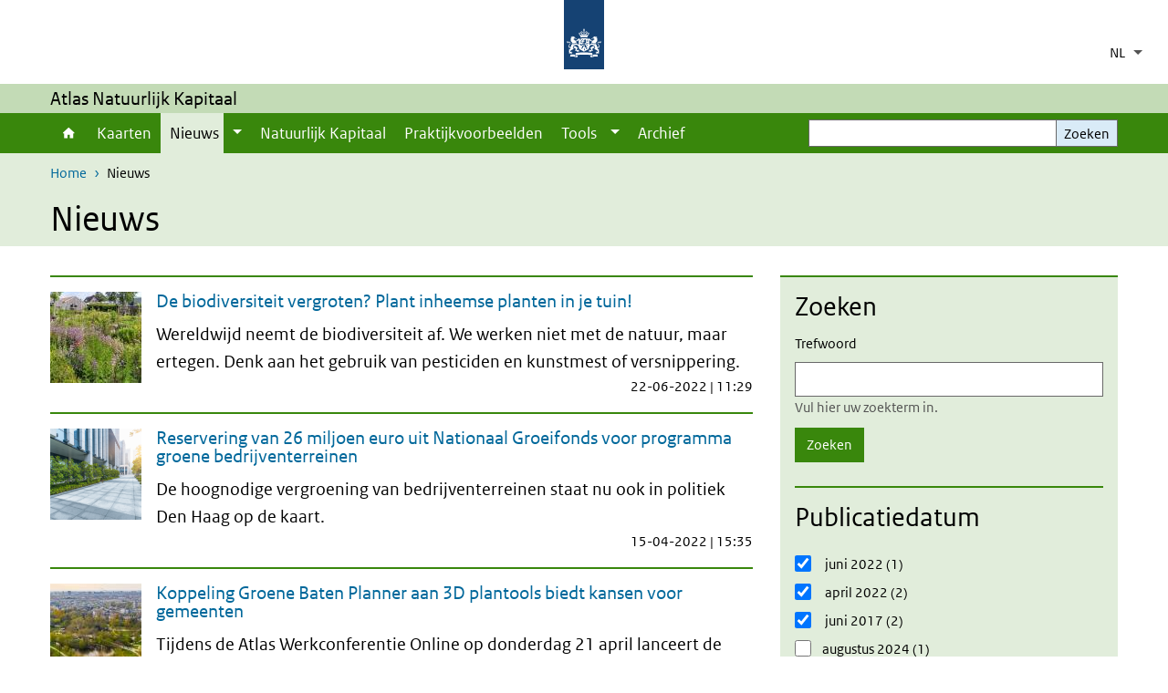

--- FILE ---
content_type: text/html; charset=UTF-8
request_url: https://www.atlasnatuurlijkkapitaal.nl/nieuws?f%5B0%5D=sdv_published%3A2017-06&f%5B1%5D=sdv_published%3A2022-04&f%5B2%5D=sdv_published%3A2022-06
body_size: 52876
content:
<!DOCTYPE html>
<html lang="nl" dir="ltr">
  <head>
    <meta charset="utf-8" />
<link rel="apple-touch-icon" sizes="180x180" href="/themes/custom/sdv_theme/favicon_180x180.png" />
<meta name="twitter:card" content="summary_large_image" />
<meta name="msapplication-tileimage" content="/themes/custom/sdv_theme/favicon.png" />
<meta name="MobileOptimized" content="width" />
<meta name="HandheldFriendly" content="true" />
<meta name="viewport" content="width=device-width, initial-scale=1.0" />
<meta http-equiv="x-ua-compatible" content="ie=edge" />
<link rel="icon" href="/themes/custom/sdv_theme/favicon.ico" type="image/vnd.microsoft.icon" />

    <title>Nieuws | Atlas Natuurlijk Kapitaal</title>
    <link rel="stylesheet" media="all" href="/sites/default/files/css/css_50aGYnfBdugd4FlyPY4cgfM3s4OtPqd55C6PH2RxqpQ.css?delta=0&amp;language=nl&amp;theme=sdv_theme&amp;include=eJxViUEOgCAMwD5E5ElmyKIDZGQbir83MXrw0qRtYDY1gTYLpaxbJ1WjVPwqiNUtLOij9AZlggTjF6JwC92Mq8NhhWr-zqtOLzXcfQBFdxCe6h9OO8de8AYOxzD-" />
<link rel="stylesheet" media="all" href="/sites/default/files/css/css_hAj6dg3YFEmDWkeg6E2_1VcEuUw3vCq-JcQTsOFuTNc.css?delta=1&amp;language=nl&amp;theme=sdv_theme&amp;include=eJxViUEOgCAMwD5E5ElmyKIDZGQbir83MXrw0qRtYDY1gTYLpaxbJ1WjVPwqiNUtLOij9AZlggTjF6JwC92Mq8NhhWr-zqtOLzXcfQBFdxCe6h9OO8de8AYOxzD-" />
<link rel="stylesheet" media="print" href="/sites/default/files/css/css_ChYSVKrlQCfglqAkE2OTI5AgGbSSrH1N6x7c-zKRPko.css?delta=2&amp;language=nl&amp;theme=sdv_theme&amp;include=eJxViUEOgCAMwD5E5ElmyKIDZGQbir83MXrw0qRtYDY1gTYLpaxbJ1WjVPwqiNUtLOij9AZlggTjF6JwC92Mq8NhhWr-zqtOLzXcfQBFdxCe6h9OO8de8AYOxzD-" />

    <script src="/themes/custom/bootstrap_rijkshuisstijl/js/jquery.min.js?v=3.7.1"></script>

  </head>
  <body>
  <a id="back-to-top-focus" tabindex="-1"></a>
  <nav id="skipnav" class="skipnav list-group">
    <a href="#main-title" class="sr-only sr-only-focusable list-group-item-info">Overslaan en naar de inhoud gaan</a>
    <a href="#navbar-main" class="sr-only sr-only-focusable list-group-item-info">Direct naar de hoofdnavigatie</a>
  </nav>
    <script type="text/javascript">
// <![CDATA[
(function(window, document, dataLayerName, id) {
window[dataLayerName]=window[dataLayerName]||[],window[dataLayerName].push({start:(new Date).getTime(),event:"stg.start"});var scripts=document.getElementsByTagName('script')[0],tags=document.createElement('script');
function stgCreateCookie(a,b,c){var d="";if(c){var e=new Date;e.setTime(e.getTime()+24*c*60*60*1e3),d="; expires="+e.toUTCString();f=""}document.cookie=a+"="+b+d+f+"; path=/"}
var isStgDebug=(window.location.href.match("stg_debug")||document.cookie.match("stg_debug"))&&!window.location.href.match("stg_disable_debug");stgCreateCookie("stg_debug",isStgDebug?1:"",isStgDebug?14:-1);
var qP=[];dataLayerName!=="dataLayer"&&qP.push("data_layer_name="+dataLayerName);isStgDebug&&qP.push("stg_debug");var qPString=qP.length>0?("?"+qP.join("&")):"";
tags.async=!0,tags.src="https://statistiek.rijksoverheid.nl/containers/"+id+".js"+qPString,scripts.parentNode.insertBefore(tags,scripts);
!function(a,n,i){a[n]=a[n]||{};for(var c=0;c<i.length;c++)!function(i){a[n][i]=a[n][i]||{},a[n][i].api=a[n][i].api||function(){var a=[].slice.call(arguments,0);"string"==typeof a[0]&&window[dataLayerName].push({event:n+"."+i+":"+a[0],parameters:[].slice.call(arguments,1)})}}(i[c])}(window,"ppms",["tm","cm"])
})(window, document, 'dataLayer', 'c367e56c-957b-4042-ab1f-aab0b2c643b5');
// ]]>
</script><noscript><iframe src="https://statistiek.rijksoverheid.nl/containers/c367e56c-957b-4042-ab1f-aab0b2c643b5/noscript.html" title="Piwik PRO embed snippet" height="0" width="0" style="display:none;visibility:hidden" aria-hidden="true"></iframe></noscript>
      <div class="dialog-off-canvas-main-canvas" data-off-canvas-main-canvas>
    

<div class="layout-container">

  
          
  
<header id="header" class="header   ">
  <div class="logo">
          <a href="/">        <img src="/themes/custom/sdv_theme/logo.svg" width="44" height="77" alt="Rijksoverheid logo | naar de homepage van Atlas Natuurlijk Kapitaal" class="logo-image" />
      </a>        <span class="wordmark">
      <span class="sender sr-only"></span>
      <span class="secondary-sender sr-only"></span>
    </span>
  </div>
  </header>
  
  <div class="navbar-topnav">
    <div class="container">
      <div class="topnavwrapper">
        
        <div id="block-dropdownlanguageselector">
  
    
        <div class="dropbutton-wrapper"><div class="dropbutton-widget"><ul class="dropdown-language-item dropbutton"><li class="nl"><span class="language-link active-language">NL</span></li><li class="en"><a href="/en/nieuws?f%5B0%5D=sdv_published%3A2017-06&amp;f%5B1%5D=sdv_published%3A2022-04&amp;f%5B2%5D=sdv_published%3A2022-06" class="language-link" hreflang="en">EN</a></li></ul></div></div>
  </div>

      </div>
    </div>
  </div>

          <div class="navbar-titlebar">
      <div class="container">
        Atlas Natuurlijk Kapitaal 
      </div>
    </div>
  
  <div class="parentnav">
    <div class="navspan">
      <nav class="navbar-nav navbar-expand-lg navbar-full navbar-branded navbar-border" id="navbar-main">
        <div class="container">

          <div class="buttons">
            <button class="navbar-toggler icon-menu" id="menuButton" type="button" data-toggle="collapse" data-target="#navbarResponsive" aria-controls="navbarResponsive" aria-expanded="false">Menu<span class="sr-only"> uitklappen</span>
            </button>

                          <div class="collapse d-lg-flex clearfix" id="navbarResponsive">
                              

                          <ul class="navbar-nav use-dropdown">
        
                    <li class="nav-item">
                                                <a href="/home" class="icon-home nav-item nav-link" data-drupal-visually-hidden-label="1" data-drupal-link-system-path="node/1">Home</a>
            </li>
                <li class="nav-item">
                              <a href="/kaarten" class="nav-item nav-link" data-drupal-link-system-path="node/1761">Kaarten</a>
            </li>
                <li class="nav-item expanded dropdown active">
                      
        <a href="/nieuws" class="nav-link dropdown--toggle">Nieuws</a>

                              <button class="btn dropdown-toggle dropdown-toggle-split showsubnav-button" data-target="#" data-toggle="dropdown" aria-haspopup="true" aria-expanded="false" aria-label="Show submenu">
            <span class="d-none">Nieuws</span>
          </button>
                                      <ul class="dropdown-menu">
                      <li class="active">
          <a href="/nieuws" class="dropdown-item">Nieuws</a>
        </li>
                      <li>
          <a href="/nieuwsbrieven" class="dropdown-item">Nieuwsbrieven</a>
        </li>
          </ul>
  
                              </li>
                <li class="nav-item">
                              <a href="/natuurlijk-kapitaal" class="nav-item nav-link" data-drupal-link-system-path="node/521">Natuurlijk Kapitaal</a>
            </li>
                <li class="nav-item">
                              <a href="/praktijkvoorbeelden" class="nav-item nav-link" data-drupal-link-system-path="node/791">Praktijkvoorbeelden</a>
            </li>
                <li class="nav-item expanded dropdown">
                      
        <a href="/tools" class="nav-link dropdown--toggle">Tools</a>

                              <button class="btn dropdown-toggle dropdown-toggle-split showsubnav-button" data-target="#" data-toggle="dropdown" aria-haspopup="true" aria-expanded="false" aria-label="Show submenu">
            <span class="d-none">Tools</span>
          </button>
                                      <ul class="dropdown-menu">
                      <li>
          <a href="/groene-baten-plannertool" class="dropdown-item">Groene Baten Planner</a>
        </li>
                      <li>
          <a href="/teebstadtool" class="dropdown-item">TEEB Stadtool</a>
        </li>
          </ul>
  
                              </li>
                <li class="nav-item collapsed">
                              <a href="/praktijkvoorbeelden/archief" class="nav-item collapsed nav-link" data-drupal-link-system-path="node/1271">Archief</a>
            </li>
        </ul>
  



  

  

                
              </div>
            
                        <button class="navbar-toggler navbar-toggler-right auto-sm icon-zoek collapsed" id="searchButton" type="button" data-toggle="collapse" data-target="#searchformResponsive" aria-controls="searchformResponsive" aria-expanded="false"><span class="sr-only">Zoekformulier openen</span>
            </button>
            
            <div class="collapse d-lg-flex clearfix" id="searchformResponsive">
                                <div class="nav-search">
            <form action="/zoeken" method="get" id="views-exposed-form-zoekresultaten-page-search-dummy" accept-charset="UTF-8" novalidate>
  <div class="form-inline">
  
<div class="js-form-item js-form-type-search form-type-search js-form-item-search form-item-search">
      <label for="edit-search--3">Zoeken</label>
        <div class="search-wrapper">
  <input data-drupal-selector="edit-search" type="search" id="edit-search--3" name="search" value="" size="30" maxlength="128" class="form-search form-control">
</div>

        </div>
<div data-drupal-selector="edit-actions" class="form-actions js-form-wrapper form-group" id="edit-actions--3">
<button data-drupal-selector="edit-submit-zoekresultaten" type="submit" id="edit-submit-zoekresultaten" class="button js-form-submit form-submit btn btn-primary">Zoeken</button>
</div>

</div>

</form>

  
  </div>

                          </div>

          </div>

        </div>
      </nav>
    </div>

    
                  <nav  class="navbar-nav navbar-branded-light">
          <div class="container">
                                          <ul class="breadcrumb ">
      <li class="breadcrumb-item">
              <a href="/">Home</a>
          </li>
      <li class="breadcrumb-item">
              Nieuws
          </li>
  </ul>

  
  
            
                           <a id="main-title" tabindex="-1"></a>                                                              <h1>Nieuws</h1>
                          
            
          </div>
        </nav>
      
        
          <div data-drupal-messages-fallback class="hidden"></div>

  

    

          <main role="main" class="container">

        
        <div class="layout-local row">
                
  
        </div>

        <div class="layout-content">
                    <div class="nieuws">
                      <div class="row">
              <div class="col-12">
                <div class="row">
                                                                              <aside class="col-lg-4 layout-sidebar-first" role="complementary">
                      <hr class="top mt-0 mb-0">
                      <nav class="navbar-filters news bg-brand-lightest" id="navbar-filters">
                        <h2 class="nav-title-padding">Zoeken</h2>
                        <button class="filter-toggler collapsed d-md-none btn btn-primary" type="button" data-toggle="collapse" data-target="#filterResponsive" aria-controls="filterResponsive" aria-expanded="false" aria-label="Filter">
                          Filter
                        </button>
                        <div class="collapse d-md-flex container view-filters clearfix" id="filterResponsive">
                                        <form class="search-form">
  <div class="form-inline">
  
<div class="js-form-item js-form-type-search form-type-search js-form-item-search form-item-search">
      <label for="edit-search--2">Trefwoord</label>
        <div class="search-wrapper">
  <input data-drupal-selector="edit-search" aria-describedby="edit-search--2--description" type="search" id="edit-search--2" name="search" value="" size="30" maxlength="128" class="form-search form-control">
</div>

            <div id="edit-search--2--description" class="description text-muted">
      Vul hier uw zoekterm in.
    </div>
  </div>
<div data-drupal-selector="edit-actions" class="form-actions js-form-wrapper form-group" id="edit-actions--2">
<button data-drupal-selector="edit-submit-sdv-search-2" type="submit" id="edit-submit-sdv-search--2" class="button js-form-submit form-submit btn btn-primary">Zoeken</button>
</div>

</div>

</form>

  <div class="facet-inactive block-facets-ajax js-facet-block-id-newssubjects hidden block-facet--checkbox" id="block-newssubjects">
  
  <fieldset>
          <legend>
        <h2>Onderwerpen</h2>
        <span class="sr-only">Het selecteren van een optie verplaatst de focus naar het begin van de lijst.</span>

      </legend>
        
          <div data-drupal-facet-id="news_subjects" class="facet-empty facet-hidden"><div class="facets-widget-checkbox">
      
</div>
</div>

      </fieldset>
</div>
<div class="facet-active block-facets-ajax js-facet-block-id-newspublished block-facet--checkbox" id="block-newspublished">
  
  <fieldset>
          <legend>
        <h2>Publicatiedatum</h2>
        <span class="sr-only">Het selecteren van een optie verplaatst de focus naar het begin van de lijst.</span>

      </legend>
        
          <div class="facets-widget-checkbox">
      <ul data-drupal-facet-id="news_published" data-drupal-facet-alias="sdv_published" class="facet-active js-facets-checkbox-links item-list__checkbox"><li class="facet-item"><a href="/nieuws?f%5B0%5D=sdv_published%3A2017-06&amp;f%5B1%5D=sdv_published%3A2022-04" rel="nofollow" class="is-active" data-drupal-facet-item-id="sdv-published-2022-06" data-drupal-facet-item-value="2022-06" data-drupal-facet-item-count="1">  <span class="facet-item__status js-facet-deactivate">(-)</span>
<span class="facet-item__value">juni 2022</span>
  <span class="facet-item__count">(1)</span>
</a></li><li class="facet-item"><a href="/nieuws?f%5B0%5D=sdv_published%3A2017-06&amp;f%5B1%5D=sdv_published%3A2022-06" rel="nofollow" class="is-active" data-drupal-facet-item-id="sdv-published-2022-04" data-drupal-facet-item-value="2022-04" data-drupal-facet-item-count="2">  <span class="facet-item__status js-facet-deactivate">(-)</span>
<span class="facet-item__value">april 2022</span>
  <span class="facet-item__count">(2)</span>
</a></li><li class="facet-item"><a href="/nieuws?f%5B0%5D=sdv_published%3A2022-04&amp;f%5B1%5D=sdv_published%3A2022-06" rel="nofollow" class="is-active" data-drupal-facet-item-id="sdv-published-2017-06" data-drupal-facet-item-value="2017-06" data-drupal-facet-item-count="2">  <span class="facet-item__status js-facet-deactivate">(-)</span>
<span class="facet-item__value">juni 2017</span>
  <span class="facet-item__count">(2)</span>
</a></li><li class="facet-item"><a href="/nieuws?f%5B0%5D=sdv_published%3A2017-06&amp;f%5B1%5D=sdv_published%3A2022-04&amp;f%5B2%5D=sdv_published%3A2022-06&amp;f%5B3%5D=sdv_published%3A2024-08" rel="nofollow" data-drupal-facet-item-id="sdv-published-2024-08" data-drupal-facet-item-value="2024-08" data-drupal-facet-item-count="1"><span class="facet-item__value">augustus 2024</span>
  <span class="facet-item__count">(1)</span>
</a></li><li class="facet-item"><a href="/nieuws?f%5B0%5D=sdv_published%3A2017-06&amp;f%5B1%5D=sdv_published%3A2022-04&amp;f%5B2%5D=sdv_published%3A2022-06&amp;f%5B3%5D=sdv_published%3A2024-07" rel="nofollow" data-drupal-facet-item-id="sdv-published-2024-07" data-drupal-facet-item-value="2024-07" data-drupal-facet-item-count="1"><span class="facet-item__value">juli 2024</span>
  <span class="facet-item__count">(1)</span>
</a></li><li class="facet-item"><a href="/nieuws?f%5B0%5D=sdv_published%3A2017-06&amp;f%5B1%5D=sdv_published%3A2022-04&amp;f%5B2%5D=sdv_published%3A2022-06&amp;f%5B3%5D=sdv_published%3A2024-03" rel="nofollow" data-drupal-facet-item-id="sdv-published-2024-03" data-drupal-facet-item-value="2024-03" data-drupal-facet-item-count="1"><span class="facet-item__value">maart 2024</span>
  <span class="facet-item__count">(1)</span>
</a></li><li class="facet-item"><a href="/nieuws?f%5B0%5D=sdv_published%3A2017-06&amp;f%5B1%5D=sdv_published%3A2022-04&amp;f%5B2%5D=sdv_published%3A2022-06&amp;f%5B3%5D=sdv_published%3A2023-11" rel="nofollow" data-drupal-facet-item-id="sdv-published-2023-11" data-drupal-facet-item-value="2023-11" data-drupal-facet-item-count="1"><span class="facet-item__value">november 2023</span>
  <span class="facet-item__count">(1)</span>
</a></li><li class="facet-item"><a href="/nieuws?f%5B0%5D=sdv_published%3A2017-06&amp;f%5B1%5D=sdv_published%3A2022-04&amp;f%5B2%5D=sdv_published%3A2022-06&amp;f%5B3%5D=sdv_published%3A2023-09" rel="nofollow" data-drupal-facet-item-id="sdv-published-2023-09" data-drupal-facet-item-value="2023-09" data-drupal-facet-item-count="1"><span class="facet-item__value">september 2023</span>
  <span class="facet-item__count">(1)</span>
</a></li><li class="facet-item"><a href="/nieuws?f%5B0%5D=sdv_published%3A2017-06&amp;f%5B1%5D=sdv_published%3A2022-04&amp;f%5B2%5D=sdv_published%3A2022-06&amp;f%5B3%5D=sdv_published%3A2023-05" rel="nofollow" data-drupal-facet-item-id="sdv-published-2023-05" data-drupal-facet-item-value="2023-05" data-drupal-facet-item-count="1"><span class="facet-item__value">mei 2023</span>
  <span class="facet-item__count">(1)</span>
</a></li><li class="facet-item"><a href="/nieuws?f%5B0%5D=sdv_published%3A2017-06&amp;f%5B1%5D=sdv_published%3A2022-04&amp;f%5B2%5D=sdv_published%3A2022-06&amp;f%5B3%5D=sdv_published%3A2023-04" rel="nofollow" data-drupal-facet-item-id="sdv-published-2023-04" data-drupal-facet-item-value="2023-04" data-drupal-facet-item-count="1"><span class="facet-item__value">april 2023</span>
  <span class="facet-item__count">(1)</span>
</a></li><li class="facet-item"><a href="/nieuws?f%5B0%5D=sdv_published%3A2017-06&amp;f%5B1%5D=sdv_published%3A2022-04&amp;f%5B2%5D=sdv_published%3A2022-06&amp;f%5B3%5D=sdv_published%3A2023-02" rel="nofollow" data-drupal-facet-item-id="sdv-published-2023-02" data-drupal-facet-item-value="2023-02" data-drupal-facet-item-count="1"><span class="facet-item__value">februari 2023</span>
  <span class="facet-item__count">(1)</span>
</a></li><li class="facet-item"><a href="/nieuws?f%5B0%5D=sdv_published%3A2017-06&amp;f%5B1%5D=sdv_published%3A2022-04&amp;f%5B2%5D=sdv_published%3A2022-06&amp;f%5B3%5D=sdv_published%3A2022-12" rel="nofollow" data-drupal-facet-item-id="sdv-published-2022-12" data-drupal-facet-item-value="2022-12" data-drupal-facet-item-count="1"><span class="facet-item__value">december 2022</span>
  <span class="facet-item__count">(1)</span>
</a></li><li class="facet-item"><a href="/nieuws?f%5B0%5D=sdv_published%3A2017-06&amp;f%5B1%5D=sdv_published%3A2022-04&amp;f%5B2%5D=sdv_published%3A2022-06&amp;f%5B3%5D=sdv_published%3A2022-10" rel="nofollow" data-drupal-facet-item-id="sdv-published-2022-10" data-drupal-facet-item-value="2022-10" data-drupal-facet-item-count="3"><span class="facet-item__value">oktober 2022</span>
  <span class="facet-item__count">(3)</span>
</a></li><li class="facet-item"><a href="/nieuws?f%5B0%5D=sdv_published%3A2017-06&amp;f%5B1%5D=sdv_published%3A2022-04&amp;f%5B2%5D=sdv_published%3A2022-06&amp;f%5B3%5D=sdv_published%3A2022-09" rel="nofollow" data-drupal-facet-item-id="sdv-published-2022-09" data-drupal-facet-item-value="2022-09" data-drupal-facet-item-count="1"><span class="facet-item__value">september 2022</span>
  <span class="facet-item__count">(1)</span>
</a></li><li class="facet-item"><a href="/nieuws?f%5B0%5D=sdv_published%3A2017-06&amp;f%5B1%5D=sdv_published%3A2022-04&amp;f%5B2%5D=sdv_published%3A2022-06&amp;f%5B3%5D=sdv_published%3A2022-07" rel="nofollow" data-drupal-facet-item-id="sdv-published-2022-07" data-drupal-facet-item-value="2022-07" data-drupal-facet-item-count="1"><span class="facet-item__value">juli 2022</span>
  <span class="facet-item__count">(1)</span>
</a></li><li class="facet-item"><a href="/nieuws?f%5B0%5D=sdv_published%3A2017-06&amp;f%5B1%5D=sdv_published%3A2022-02&amp;f%5B2%5D=sdv_published%3A2022-04&amp;f%5B3%5D=sdv_published%3A2022-06" rel="nofollow" data-drupal-facet-item-id="sdv-published-2022-02" data-drupal-facet-item-value="2022-02" data-drupal-facet-item-count="1"><span class="facet-item__value">februari 2022</span>
  <span class="facet-item__count">(1)</span>
</a></li><li class="facet-item"><a href="/nieuws?f%5B0%5D=sdv_published%3A2017-06&amp;f%5B1%5D=sdv_published%3A2021-12&amp;f%5B2%5D=sdv_published%3A2022-04&amp;f%5B3%5D=sdv_published%3A2022-06" rel="nofollow" data-drupal-facet-item-id="sdv-published-2021-12" data-drupal-facet-item-value="2021-12" data-drupal-facet-item-count="3"><span class="facet-item__value">december 2021</span>
  <span class="facet-item__count">(3)</span>
</a></li><li class="facet-item"><a href="/nieuws?f%5B0%5D=sdv_published%3A2017-06&amp;f%5B1%5D=sdv_published%3A2021-11&amp;f%5B2%5D=sdv_published%3A2022-04&amp;f%5B3%5D=sdv_published%3A2022-06" rel="nofollow" data-drupal-facet-item-id="sdv-published-2021-11" data-drupal-facet-item-value="2021-11" data-drupal-facet-item-count="1"><span class="facet-item__value">november 2021</span>
  <span class="facet-item__count">(1)</span>
</a></li><li class="facet-item"><a href="/nieuws?f%5B0%5D=sdv_published%3A2017-06&amp;f%5B1%5D=sdv_published%3A2021-10&amp;f%5B2%5D=sdv_published%3A2022-04&amp;f%5B3%5D=sdv_published%3A2022-06" rel="nofollow" data-drupal-facet-item-id="sdv-published-2021-10" data-drupal-facet-item-value="2021-10" data-drupal-facet-item-count="1"><span class="facet-item__value">oktober 2021</span>
  <span class="facet-item__count">(1)</span>
</a></li><li class="facet-item"><a href="/nieuws?f%5B0%5D=sdv_published%3A2017-06&amp;f%5B1%5D=sdv_published%3A2021-09&amp;f%5B2%5D=sdv_published%3A2022-04&amp;f%5B3%5D=sdv_published%3A2022-06" rel="nofollow" data-drupal-facet-item-id="sdv-published-2021-09" data-drupal-facet-item-value="2021-09" data-drupal-facet-item-count="1"><span class="facet-item__value">september 2021</span>
  <span class="facet-item__count">(1)</span>
</a></li><li class="facet-item"><a href="/nieuws?f%5B0%5D=sdv_published%3A2017-06&amp;f%5B1%5D=sdv_published%3A2021-07&amp;f%5B2%5D=sdv_published%3A2022-04&amp;f%5B3%5D=sdv_published%3A2022-06" rel="nofollow" data-drupal-facet-item-id="sdv-published-2021-07" data-drupal-facet-item-value="2021-07" data-drupal-facet-item-count="1"><span class="facet-item__value">juli 2021</span>
  <span class="facet-item__count">(1)</span>
</a></li><li class="facet-item"><a href="/nieuws?f%5B0%5D=sdv_published%3A2017-06&amp;f%5B1%5D=sdv_published%3A2021-05&amp;f%5B2%5D=sdv_published%3A2022-04&amp;f%5B3%5D=sdv_published%3A2022-06" rel="nofollow" data-drupal-facet-item-id="sdv-published-2021-05" data-drupal-facet-item-value="2021-05" data-drupal-facet-item-count="2"><span class="facet-item__value">mei 2021</span>
  <span class="facet-item__count">(2)</span>
</a></li><li class="facet-item"><a href="/nieuws?f%5B0%5D=sdv_published%3A2017-06&amp;f%5B1%5D=sdv_published%3A2021-04&amp;f%5B2%5D=sdv_published%3A2022-04&amp;f%5B3%5D=sdv_published%3A2022-06" rel="nofollow" data-drupal-facet-item-id="sdv-published-2021-04" data-drupal-facet-item-value="2021-04" data-drupal-facet-item-count="2"><span class="facet-item__value">april 2021</span>
  <span class="facet-item__count">(2)</span>
</a></li><li class="facet-item"><a href="/nieuws?f%5B0%5D=sdv_published%3A2017-06&amp;f%5B1%5D=sdv_published%3A2021-03&amp;f%5B2%5D=sdv_published%3A2022-04&amp;f%5B3%5D=sdv_published%3A2022-06" rel="nofollow" data-drupal-facet-item-id="sdv-published-2021-03" data-drupal-facet-item-value="2021-03" data-drupal-facet-item-count="2"><span class="facet-item__value">maart 2021</span>
  <span class="facet-item__count">(2)</span>
</a></li><li class="facet-item"><a href="/nieuws?f%5B0%5D=sdv_published%3A2017-06&amp;f%5B1%5D=sdv_published%3A2021-02&amp;f%5B2%5D=sdv_published%3A2022-04&amp;f%5B3%5D=sdv_published%3A2022-06" rel="nofollow" data-drupal-facet-item-id="sdv-published-2021-02" data-drupal-facet-item-value="2021-02" data-drupal-facet-item-count="1"><span class="facet-item__value">februari 2021</span>
  <span class="facet-item__count">(1)</span>
</a></li><li class="facet-item"><a href="/nieuws?f%5B0%5D=sdv_published%3A2017-06&amp;f%5B1%5D=sdv_published%3A2021-01&amp;f%5B2%5D=sdv_published%3A2022-04&amp;f%5B3%5D=sdv_published%3A2022-06" rel="nofollow" data-drupal-facet-item-id="sdv-published-2021-01" data-drupal-facet-item-value="2021-01" data-drupal-facet-item-count="1"><span class="facet-item__value">januari 2021</span>
  <span class="facet-item__count">(1)</span>
</a></li><li class="facet-item"><a href="/nieuws?f%5B0%5D=sdv_published%3A2017-06&amp;f%5B1%5D=sdv_published%3A2020-12&amp;f%5B2%5D=sdv_published%3A2022-04&amp;f%5B3%5D=sdv_published%3A2022-06" rel="nofollow" data-drupal-facet-item-id="sdv-published-2020-12" data-drupal-facet-item-value="2020-12" data-drupal-facet-item-count="1"><span class="facet-item__value">december 2020</span>
  <span class="facet-item__count">(1)</span>
</a></li><li class="facet-item"><a href="/nieuws?f%5B0%5D=sdv_published%3A2017-06&amp;f%5B1%5D=sdv_published%3A2020-10&amp;f%5B2%5D=sdv_published%3A2022-04&amp;f%5B3%5D=sdv_published%3A2022-06" rel="nofollow" data-drupal-facet-item-id="sdv-published-2020-10" data-drupal-facet-item-value="2020-10" data-drupal-facet-item-count="1"><span class="facet-item__value">oktober 2020</span>
  <span class="facet-item__count">(1)</span>
</a></li><li class="facet-item"><a href="/nieuws?f%5B0%5D=sdv_published%3A2017-06&amp;f%5B1%5D=sdv_published%3A2020-09&amp;f%5B2%5D=sdv_published%3A2022-04&amp;f%5B3%5D=sdv_published%3A2022-06" rel="nofollow" data-drupal-facet-item-id="sdv-published-2020-09" data-drupal-facet-item-value="2020-09" data-drupal-facet-item-count="1"><span class="facet-item__value">september 2020</span>
  <span class="facet-item__count">(1)</span>
</a></li><li class="facet-item"><a href="/nieuws?f%5B0%5D=sdv_published%3A2017-06&amp;f%5B1%5D=sdv_published%3A2020-08&amp;f%5B2%5D=sdv_published%3A2022-04&amp;f%5B3%5D=sdv_published%3A2022-06" rel="nofollow" data-drupal-facet-item-id="sdv-published-2020-08" data-drupal-facet-item-value="2020-08" data-drupal-facet-item-count="1"><span class="facet-item__value">augustus 2020</span>
  <span class="facet-item__count">(1)</span>
</a></li><li class="facet-item"><a href="/nieuws?f%5B0%5D=sdv_published%3A2017-06&amp;f%5B1%5D=sdv_published%3A2020-07&amp;f%5B2%5D=sdv_published%3A2022-04&amp;f%5B3%5D=sdv_published%3A2022-06" rel="nofollow" data-drupal-facet-item-id="sdv-published-2020-07" data-drupal-facet-item-value="2020-07" data-drupal-facet-item-count="1"><span class="facet-item__value">juli 2020</span>
  <span class="facet-item__count">(1)</span>
</a></li><li class="facet-item"><a href="/nieuws?f%5B0%5D=sdv_published%3A2017-06&amp;f%5B1%5D=sdv_published%3A2020-06&amp;f%5B2%5D=sdv_published%3A2022-04&amp;f%5B3%5D=sdv_published%3A2022-06" rel="nofollow" data-drupal-facet-item-id="sdv-published-2020-06" data-drupal-facet-item-value="2020-06" data-drupal-facet-item-count="1"><span class="facet-item__value">juni 2020</span>
  <span class="facet-item__count">(1)</span>
</a></li><li class="facet-item"><a href="/nieuws?f%5B0%5D=sdv_published%3A2017-06&amp;f%5B1%5D=sdv_published%3A2020-05&amp;f%5B2%5D=sdv_published%3A2022-04&amp;f%5B3%5D=sdv_published%3A2022-06" rel="nofollow" data-drupal-facet-item-id="sdv-published-2020-05" data-drupal-facet-item-value="2020-05" data-drupal-facet-item-count="2"><span class="facet-item__value">mei 2020</span>
  <span class="facet-item__count">(2)</span>
</a></li><li class="facet-item"><a href="/nieuws?f%5B0%5D=sdv_published%3A2017-06&amp;f%5B1%5D=sdv_published%3A2020-03&amp;f%5B2%5D=sdv_published%3A2022-04&amp;f%5B3%5D=sdv_published%3A2022-06" rel="nofollow" data-drupal-facet-item-id="sdv-published-2020-03" data-drupal-facet-item-value="2020-03" data-drupal-facet-item-count="3"><span class="facet-item__value">maart 2020</span>
  <span class="facet-item__count">(3)</span>
</a></li><li class="facet-item"><a href="/nieuws?f%5B0%5D=sdv_published%3A2017-06&amp;f%5B1%5D=sdv_published%3A2020-02&amp;f%5B2%5D=sdv_published%3A2022-04&amp;f%5B3%5D=sdv_published%3A2022-06" rel="nofollow" data-drupal-facet-item-id="sdv-published-2020-02" data-drupal-facet-item-value="2020-02" data-drupal-facet-item-count="1"><span class="facet-item__value">februari 2020</span>
  <span class="facet-item__count">(1)</span>
</a></li><li class="facet-item"><a href="/nieuws?f%5B0%5D=sdv_published%3A2017-06&amp;f%5B1%5D=sdv_published%3A2020-01&amp;f%5B2%5D=sdv_published%3A2022-04&amp;f%5B3%5D=sdv_published%3A2022-06" rel="nofollow" data-drupal-facet-item-id="sdv-published-2020-01" data-drupal-facet-item-value="2020-01" data-drupal-facet-item-count="2"><span class="facet-item__value">januari 2020</span>
  <span class="facet-item__count">(2)</span>
</a></li><li class="facet-item"><a href="/nieuws?f%5B0%5D=sdv_published%3A2017-06&amp;f%5B1%5D=sdv_published%3A2019-11&amp;f%5B2%5D=sdv_published%3A2022-04&amp;f%5B3%5D=sdv_published%3A2022-06" rel="nofollow" data-drupal-facet-item-id="sdv-published-2019-11" data-drupal-facet-item-value="2019-11" data-drupal-facet-item-count="2"><span class="facet-item__value">november 2019</span>
  <span class="facet-item__count">(2)</span>
</a></li><li class="facet-item"><a href="/nieuws?f%5B0%5D=sdv_published%3A2017-06&amp;f%5B1%5D=sdv_published%3A2019-10&amp;f%5B2%5D=sdv_published%3A2022-04&amp;f%5B3%5D=sdv_published%3A2022-06" rel="nofollow" data-drupal-facet-item-id="sdv-published-2019-10" data-drupal-facet-item-value="2019-10" data-drupal-facet-item-count="3"><span class="facet-item__value">oktober 2019</span>
  <span class="facet-item__count">(3)</span>
</a></li><li class="facet-item"><a href="/nieuws?f%5B0%5D=sdv_published%3A2017-06&amp;f%5B1%5D=sdv_published%3A2019-09&amp;f%5B2%5D=sdv_published%3A2022-04&amp;f%5B3%5D=sdv_published%3A2022-06" rel="nofollow" data-drupal-facet-item-id="sdv-published-2019-09" data-drupal-facet-item-value="2019-09" data-drupal-facet-item-count="4"><span class="facet-item__value">september 2019</span>
  <span class="facet-item__count">(4)</span>
</a></li><li class="facet-item"><a href="/nieuws?f%5B0%5D=sdv_published%3A2017-06&amp;f%5B1%5D=sdv_published%3A2019-08&amp;f%5B2%5D=sdv_published%3A2022-04&amp;f%5B3%5D=sdv_published%3A2022-06" rel="nofollow" data-drupal-facet-item-id="sdv-published-2019-08" data-drupal-facet-item-value="2019-08" data-drupal-facet-item-count="1"><span class="facet-item__value">augustus 2019</span>
  <span class="facet-item__count">(1)</span>
</a></li><li class="facet-item"><a href="/nieuws?f%5B0%5D=sdv_published%3A2017-06&amp;f%5B1%5D=sdv_published%3A2019-07&amp;f%5B2%5D=sdv_published%3A2022-04&amp;f%5B3%5D=sdv_published%3A2022-06" rel="nofollow" data-drupal-facet-item-id="sdv-published-2019-07" data-drupal-facet-item-value="2019-07" data-drupal-facet-item-count="2"><span class="facet-item__value">juli 2019</span>
  <span class="facet-item__count">(2)</span>
</a></li><li class="facet-item"><a href="/nieuws?f%5B0%5D=sdv_published%3A2017-06&amp;f%5B1%5D=sdv_published%3A2019-05&amp;f%5B2%5D=sdv_published%3A2022-04&amp;f%5B3%5D=sdv_published%3A2022-06" rel="nofollow" data-drupal-facet-item-id="sdv-published-2019-05" data-drupal-facet-item-value="2019-05" data-drupal-facet-item-count="2"><span class="facet-item__value">mei 2019</span>
  <span class="facet-item__count">(2)</span>
</a></li><li class="facet-item"><a href="/nieuws?f%5B0%5D=sdv_published%3A2017-06&amp;f%5B1%5D=sdv_published%3A2019-04&amp;f%5B2%5D=sdv_published%3A2022-04&amp;f%5B3%5D=sdv_published%3A2022-06" rel="nofollow" data-drupal-facet-item-id="sdv-published-2019-04" data-drupal-facet-item-value="2019-04" data-drupal-facet-item-count="1"><span class="facet-item__value">april 2019</span>
  <span class="facet-item__count">(1)</span>
</a></li><li class="facet-item"><a href="/nieuws?f%5B0%5D=sdv_published%3A2017-06&amp;f%5B1%5D=sdv_published%3A2019-02&amp;f%5B2%5D=sdv_published%3A2022-04&amp;f%5B3%5D=sdv_published%3A2022-06" rel="nofollow" data-drupal-facet-item-id="sdv-published-2019-02" data-drupal-facet-item-value="2019-02" data-drupal-facet-item-count="2"><span class="facet-item__value">februari 2019</span>
  <span class="facet-item__count">(2)</span>
</a></li><li class="facet-item"><a href="/nieuws?f%5B0%5D=sdv_published%3A2017-06&amp;f%5B1%5D=sdv_published%3A2019-01&amp;f%5B2%5D=sdv_published%3A2022-04&amp;f%5B3%5D=sdv_published%3A2022-06" rel="nofollow" data-drupal-facet-item-id="sdv-published-2019-01" data-drupal-facet-item-value="2019-01" data-drupal-facet-item-count="1"><span class="facet-item__value">januari 2019</span>
  <span class="facet-item__count">(1)</span>
</a></li><li class="facet-item"><a href="/nieuws?f%5B0%5D=sdv_published%3A2017-06&amp;f%5B1%5D=sdv_published%3A2018-12&amp;f%5B2%5D=sdv_published%3A2022-04&amp;f%5B3%5D=sdv_published%3A2022-06" rel="nofollow" data-drupal-facet-item-id="sdv-published-2018-12" data-drupal-facet-item-value="2018-12" data-drupal-facet-item-count="1"><span class="facet-item__value">december 2018</span>
  <span class="facet-item__count">(1)</span>
</a></li><li class="facet-item"><a href="/nieuws?f%5B0%5D=sdv_published%3A2017-06&amp;f%5B1%5D=sdv_published%3A2018-10&amp;f%5B2%5D=sdv_published%3A2022-04&amp;f%5B3%5D=sdv_published%3A2022-06" rel="nofollow" data-drupal-facet-item-id="sdv-published-2018-10" data-drupal-facet-item-value="2018-10" data-drupal-facet-item-count="1"><span class="facet-item__value">oktober 2018</span>
  <span class="facet-item__count">(1)</span>
</a></li><li class="facet-item"><a href="/nieuws?f%5B0%5D=sdv_published%3A2017-06&amp;f%5B1%5D=sdv_published%3A2018-09&amp;f%5B2%5D=sdv_published%3A2022-04&amp;f%5B3%5D=sdv_published%3A2022-06" rel="nofollow" data-drupal-facet-item-id="sdv-published-2018-09" data-drupal-facet-item-value="2018-09" data-drupal-facet-item-count="2"><span class="facet-item__value">september 2018</span>
  <span class="facet-item__count">(2)</span>
</a></li><li class="facet-item"><a href="/nieuws?f%5B0%5D=sdv_published%3A2017-06&amp;f%5B1%5D=sdv_published%3A2018-08&amp;f%5B2%5D=sdv_published%3A2022-04&amp;f%5B3%5D=sdv_published%3A2022-06" rel="nofollow" data-drupal-facet-item-id="sdv-published-2018-08" data-drupal-facet-item-value="2018-08" data-drupal-facet-item-count="2"><span class="facet-item__value">augustus 2018</span>
  <span class="facet-item__count">(2)</span>
</a></li><li class="facet-item"><a href="/nieuws?f%5B0%5D=sdv_published%3A2017-06&amp;f%5B1%5D=sdv_published%3A2018-06&amp;f%5B2%5D=sdv_published%3A2022-04&amp;f%5B3%5D=sdv_published%3A2022-06" rel="nofollow" data-drupal-facet-item-id="sdv-published-2018-06" data-drupal-facet-item-value="2018-06" data-drupal-facet-item-count="2"><span class="facet-item__value">juni 2018</span>
  <span class="facet-item__count">(2)</span>
</a></li><li class="facet-item"><a href="/nieuws?f%5B0%5D=sdv_published%3A2017-06&amp;f%5B1%5D=sdv_published%3A2018-05&amp;f%5B2%5D=sdv_published%3A2022-04&amp;f%5B3%5D=sdv_published%3A2022-06" rel="nofollow" data-drupal-facet-item-id="sdv-published-2018-05" data-drupal-facet-item-value="2018-05" data-drupal-facet-item-count="2"><span class="facet-item__value">mei 2018</span>
  <span class="facet-item__count">(2)</span>
</a></li><li class="facet-item"><a href="/nieuws?f%5B0%5D=sdv_published%3A2017-06&amp;f%5B1%5D=sdv_published%3A2018-04&amp;f%5B2%5D=sdv_published%3A2022-04&amp;f%5B3%5D=sdv_published%3A2022-06" rel="nofollow" data-drupal-facet-item-id="sdv-published-2018-04" data-drupal-facet-item-value="2018-04" data-drupal-facet-item-count="2"><span class="facet-item__value">april 2018</span>
  <span class="facet-item__count">(2)</span>
</a></li><li class="facet-item"><a href="/nieuws?f%5B0%5D=sdv_published%3A2017-06&amp;f%5B1%5D=sdv_published%3A2018-03&amp;f%5B2%5D=sdv_published%3A2022-04&amp;f%5B3%5D=sdv_published%3A2022-06" rel="nofollow" data-drupal-facet-item-id="sdv-published-2018-03" data-drupal-facet-item-value="2018-03" data-drupal-facet-item-count="2"><span class="facet-item__value">maart 2018</span>
  <span class="facet-item__count">(2)</span>
</a></li><li class="facet-item"><a href="/nieuws?f%5B0%5D=sdv_published%3A2017-06&amp;f%5B1%5D=sdv_published%3A2018-02&amp;f%5B2%5D=sdv_published%3A2022-04&amp;f%5B3%5D=sdv_published%3A2022-06" rel="nofollow" data-drupal-facet-item-id="sdv-published-2018-02" data-drupal-facet-item-value="2018-02" data-drupal-facet-item-count="1"><span class="facet-item__value">februari 2018</span>
  <span class="facet-item__count">(1)</span>
</a></li><li class="facet-item"><a href="/nieuws?f%5B0%5D=sdv_published%3A2017-06&amp;f%5B1%5D=sdv_published%3A2018-01&amp;f%5B2%5D=sdv_published%3A2022-04&amp;f%5B3%5D=sdv_published%3A2022-06" rel="nofollow" data-drupal-facet-item-id="sdv-published-2018-01" data-drupal-facet-item-value="2018-01" data-drupal-facet-item-count="1"><span class="facet-item__value">januari 2018</span>
  <span class="facet-item__count">(1)</span>
</a></li><li class="facet-item"><a href="/nieuws?f%5B0%5D=sdv_published%3A2017-06&amp;f%5B1%5D=sdv_published%3A2017-12&amp;f%5B2%5D=sdv_published%3A2022-04&amp;f%5B3%5D=sdv_published%3A2022-06" rel="nofollow" data-drupal-facet-item-id="sdv-published-2017-12" data-drupal-facet-item-value="2017-12" data-drupal-facet-item-count="1"><span class="facet-item__value">december 2017</span>
  <span class="facet-item__count">(1)</span>
</a></li><li class="facet-item"><a href="/nieuws?f%5B0%5D=sdv_published%3A2017-06&amp;f%5B1%5D=sdv_published%3A2017-11&amp;f%5B2%5D=sdv_published%3A2022-04&amp;f%5B3%5D=sdv_published%3A2022-06" rel="nofollow" data-drupal-facet-item-id="sdv-published-2017-11" data-drupal-facet-item-value="2017-11" data-drupal-facet-item-count="2"><span class="facet-item__value">november 2017</span>
  <span class="facet-item__count">(2)</span>
</a></li><li class="facet-item"><a href="/nieuws?f%5B0%5D=sdv_published%3A2017-06&amp;f%5B1%5D=sdv_published%3A2017-10&amp;f%5B2%5D=sdv_published%3A2022-04&amp;f%5B3%5D=sdv_published%3A2022-06" rel="nofollow" data-drupal-facet-item-id="sdv-published-2017-10" data-drupal-facet-item-value="2017-10" data-drupal-facet-item-count="1"><span class="facet-item__value">oktober 2017</span>
  <span class="facet-item__count">(1)</span>
</a></li><li class="facet-item"><a href="/nieuws?f%5B0%5D=sdv_published%3A2017-06&amp;f%5B1%5D=sdv_published%3A2017-09&amp;f%5B2%5D=sdv_published%3A2022-04&amp;f%5B3%5D=sdv_published%3A2022-06" rel="nofollow" data-drupal-facet-item-id="sdv-published-2017-09" data-drupal-facet-item-value="2017-09" data-drupal-facet-item-count="2"><span class="facet-item__value">september 2017</span>
  <span class="facet-item__count">(2)</span>
</a></li><li class="facet-item"><a href="/nieuws?f%5B0%5D=sdv_published%3A2017-06&amp;f%5B1%5D=sdv_published%3A2017-08&amp;f%5B2%5D=sdv_published%3A2022-04&amp;f%5B3%5D=sdv_published%3A2022-06" rel="nofollow" data-drupal-facet-item-id="sdv-published-2017-08" data-drupal-facet-item-value="2017-08" data-drupal-facet-item-count="2"><span class="facet-item__value">augustus 2017</span>
  <span class="facet-item__count">(2)</span>
</a></li><li class="facet-item"><a href="/nieuws?f%5B0%5D=sdv_published%3A2017-06&amp;f%5B1%5D=sdv_published%3A2017-07&amp;f%5B2%5D=sdv_published%3A2022-04&amp;f%5B3%5D=sdv_published%3A2022-06" rel="nofollow" data-drupal-facet-item-id="sdv-published-2017-07" data-drupal-facet-item-value="2017-07" data-drupal-facet-item-count="2"><span class="facet-item__value">juli 2017</span>
  <span class="facet-item__count">(2)</span>
</a></li></ul>
</div>

      </fieldset>
</div>

  
                        </div>
                      </nav>
                    </aside>
                                    
                                                                                            <div class="col-lg-8">
                                <div class="views-element-container">

<div class="nieuws view view-sdv-search view-id-sdv_search view-display-id-page_news_list js-view-dom-id-0d2e8e022daa27fff2e2273d685164eef828a4914f50f3b5fdee038c960dd02d">
  

  
  

                
      
<div class="card-list news col-12 p-0">
  <article class="card news card-nobg">
    <div class="right">
      <h2 class="card-title"><a href="/nieuws/bio" >De biodiversiteit vergroten? Plant inheemse planten in je tuin!</a></h2>
      <div class="card-body">
        <div><p class="lead">Wereldwijd neemt de biodiversiteit af. We werken niet met de natuur, maar ertegen. Denk aan het gebruik van pesticiden en kunstmest of versnippering.</p></div>
        <footer class="card-footer">
          22-06-2022 | 11:29
        </footer>
      </div>
    </div>
    <div class="card-media">
              <div class="image-nieuwsitem">    

<img loading="lazy" src="/sites/default/files/styles/thumbnail/public/2022-06/groot-KASenCO-IMG_20190711_165035497_HDR_0.jpg?h=89cb9cc3&amp;itok=GVnh6jY2" width="100" height="100" alt="Kas&amp;C0" class="single-image image-style-thumbnail" />



</div>
          </div>
  </article>
</div>

  
  
      
<div class="card-list news col-12 p-0">
  <article class="card news card-nobg">
    <div class="right">
      <h2 class="card-title"><a href="/nieuws/reservering-van-26-miljoen-euro-uit-nationaal-groeifonds-voor-programma-groene" >Reservering van 26 miljoen euro uit Nationaal Groeifonds voor programma groene bedrijventerreinen</a></h2>
      <div class="card-body">
        <div><p class="lead">De hoognodige vergroening van bedrijventerreinen staat nu ook in politiek Den Haag op de kaart.</p></div>
        <footer class="card-footer">
          15-04-2022 | 15:35
        </footer>
      </div>
    </div>
    <div class="card-media">
              <div class="image-nieuwsitem">    

<img loading="lazy" src="/sites/default/files/styles/thumbnail/public/2022-04/Werklandschappen%20van%20de%20Toekomst_beeld2.png?h=84071268&amp;itok=Dx-jMLFc" width="100" height="100" alt="Werklandschap van de toekomst" class="single-image image-style-thumbnail" />



</div>
          </div>
  </article>
</div>

  
  
      
<div class="card-list news col-12 p-0">
  <article class="card news card-nobg">
    <div class="right">
      <h2 class="card-title"><a href="/nieuws/koppeling-groene-baten-planner-aan-3d-plantools-biedt-kansen-voor-gemeenten" >Koppeling Groene Baten Planner aan 3D plantools biedt kansen voor gemeenten</a></h2>
      <div class="card-body">
        <div><p class="lead">Tijdens de Atlas Werkconferentie Online op donderdag 21 april lanceert de Atlas Natuurlijk Kapitaal de Groene Baten Planner.</p></div>
        <footer class="card-footer">
          14-04-2022 | 07:20
        </footer>
      </div>
    </div>
    <div class="card-media">
              <div class="image-nieuwsitem">    

<img loading="lazy" src="/sites/default/files/styles/thumbnail/public/2019-07/262473322_fotabonnement_vondelpark_2000x860.jpg?h=9f8af26b&amp;itok=8UI3zql2" width="100" height="100" alt="Luchtfoto van het Vondelpark met op de achtergrond Amsterdam" class="single-image image-style-thumbnail" />



</div>
          </div>
  </article>
</div>

  
  
      
<div class="card-list news col-12 p-0">
  <article class="card news card-nobg">
    <div class="right">
      <h2 class="card-title"><a href="/nieuws/kaart-toont-effect-groen-op-hitte-je-eigen-omgeving" >Kaart toont effect groen op hitte in je eigen omgeving</a></h2>
      <div class="card-body">
        <div><p class="lead">De Atlas Natuurlijk Kapitaal toont de bijdrage van groen en water aan de tempering van het stedelijk hitte-eiland effect.</p></div>
        <footer class="card-footer">
          29-06-2017 | 11:10
        </footer>
      </div>
    </div>
    <div class="card-media">
              <div class="image-nieuwsitem">    

<img loading="lazy" src="/sites/default/files/styles/thumbnail/public/2019-05/parkhitte4eigenfoto.jpg?h=6dade3ba&amp;itok=-0udzULi" width="100" height="100" alt="Groen park met blauwe lucht" class="single-image image-style-thumbnail" />



</div>
          </div>
  </article>
</div>

  
  
      
<div class="card-list news col-12 p-0">
  <article class="card news card-nobg">
    <div class="right">
      <h2 class="card-title"><a href="/nieuws/klimaatextremen-europa" >Klimaatextremen in Europa</a></h2>
      <div class="card-body">
        <div><p class="lead">Onderzoekers omschrijven Europese hotspots voor klimaatextremen aan de hand van blootstelling aan meerdere factoren.</p></div>
        <footer class="card-footer">
          15-06-2017 | 15:28
        </footer>
      </div>
    </div>
    <div class="card-media">
              <div class="image-nieuwsitem">    

<img loading="lazy" src="/sites/default/files/styles/thumbnail/public/2018-09/nb15062017klimaatextremen.jpg?h=4f32f369&amp;itok=L2rZcXCD" width="100" height="100" alt="" class="single-image image-style-thumbnail" />



</div>
          </div>
  </article>
</div>

  


      
      
  
  

  
  
  
  
</div>
</div>

  
  
                  </div>
                </div>
              </div>
            </div>
                    </div>
                  </div>      </main>
    
          <footer class="footer bg-brand">
  <div class="container">
    <div class="row">
      
                    <div class="col-sm-3">
<div aria-labelledby="block-voet-menu" id="block-voet" class="block block-menu navigation menu--footer">
      
  <h2 id="block-voet-menu">Service</h2>
  

        
              <ul class="navbar-nav">
                    <li class="nav-item">
                                        <a href="/archief"  class="nav-link">Archief</a>
              </li>
                <li class="nav-item">
                                        <a href="/contact"  class="nav-link">Contact</a>
              </li>
                <li class="nav-item">
                                        <a href="/help"  class="nav-link">Help</a>
              </li>
                <li class="nav-item">
                                        <a href="/veelgestelde-vragen"  class="nav-link">Veelgestelde vragen</a>
              </li>
        </ul>
  


  </div>
</div>
<div class="col-sm-3">
<div aria-labelledby="block-footer2-menu" id="block-footer2" class="block block-menu navigation menu--footer-2">
      
  <h2 id="block-footer2-menu">Over deze site</h2>
  

        
              <ul class="navbar-nav">
                    <li class="nav-item">
                                        <a href="/colofon"  class="nav-link">Colofon</a>
              </li>
                <li class="nav-item">
                                        <a href="/cookies"  class="nav-link">Cookies</a>
              </li>
                <li class="nav-item">
                                        <a href="/over-ank"  class="nav-link">Over ANK</a>
              </li>
                <li class="nav-item">
                                        <a href="/partners"  class="nav-link">Partners</a>
              </li>
                <li class="nav-item">
                                        <a href="/privacy-proclaimer"  class="nav-link">Privacy &amp; proclaimer</a>
              </li>
                <li class="nav-item">
                                        <a href="/responsible-disclosure"  class="nav-link">Responsible disclosure</a>
              </li>
                <li class="nav-item">
                                        <a href="/toegankelijkheid"  class="nav-link">Toegankelijkheid</a>
              </li>
        </ul>
  


  </div>
</div>
<div class="col-sm-3">
<div aria-labelledby="block-footer3-menu" id="block-footer3" class="block block-menu navigation menu--footer-3">
      
  <h2 id="block-footer3-menu">Andere atlassen</h2>
  

        
              <ul class="navbar-nav">
                    <li class="nav-item">
                                        <a href="https://www.atlasleefomgeving.nl"  class="nav-link">Atlas Leefomgeving</a>
              </li>
                <li class="nav-item">
                                        <a href="https://www.nationaleenergieatlas.nl"  class="nav-link">Nationale EnergieAtlas</a>
              </li>
        </ul>
  


  </div>
</div>

  
          </div>
  </div>
</footer>
    
      </div>   
</div>
  </div>

    
    <script type="application/json" data-drupal-selector="drupal-settings-json">{"path":{"baseUrl":"\/","pathPrefix":"","currentPath":"nieuws","currentPathIsAdmin":false,"isFront":false,"currentLanguage":"nl","currentQuery":{"f":["sdv_published:2017-06","sdv_published:2022-04","sdv_published:2022-06"]}},"pluralDelimiter":"\u0003","suppressDeprecationErrors":true,"ajaxPageState":{"libraries":"[base64]","theme":"sdv_theme","theme_token":null},"ajaxTrustedUrl":{"\/nieuws":true,"\/zoeken":true},"sdv_ckeditor":{"headings":[{"model":"htmlDivBgBrandLightest","view":{"name":"div","classes":"bg-brand-lightest blockPadding"},"priority":"normal"},{"model":"spanCTA","view":{"name":"span","classes":"cta-button"},"priority":"low"},{"model":"spanCTAAlternative","view":{"name":"span","classes":"cta-button cta-button-alt"},"priority":"high"},{"model":"spanCTAAlternative2","view":{"name":"span","classes":"cta-button cta-button-alt-2"},"priority":"high"},{"model":"htmlPre","view":{"name":"pre","classes":""},"priority":"normal"},{"model":"spanAlignCenter","view":{"name":"span","classes":"text-align-center w100"},"priority":"normal"},{"model":"spanAlignRight","view":{"name":"span","classes":"text-align-right w100"},"priority":"normal"}]},"splunkRum":{"enabled":true,"realm":"eu0","accessToken":"yzJiuhjZ3aU0pZza0xq-aA","applicationName":"rivmweb","deploymentEnvironment":"rivmweb-acc"},"data":{"extlink":{"extTarget":true,"extTargetAppendNewWindowLabel":"(opent in een nieuw venster)","extTargetNoOverride":false,"extNofollow":false,"extTitleNoOverride":false,"extNoreferrer":false,"extFollowNoOverride":false,"extClass":"ext","extLabel":"(externe link)","extImgClass":false,"extSubdomains":false,"extExclude":"(test\\.sdv\\.rivm\\.nl)|(sdv\\.docker\\.localhost)|(rivmweb\\.lndo\\.site)","extInclude":"mailing\\?cid=[0-9]+\\\u0026mid=[0-9]+","extCssExclude":"","extCssInclude":"","extCssExplicit":"","extAlert":false,"extAlertText":"This link will take you to an external web site. We are not responsible for their content.","extHideIcons":false,"mailtoClass":"0","telClass":"tel","mailtoLabel":"(link stuurt een e-mail)","telLabel":"(link is een telefoonnummer)","extUseFontAwesome":true,"extIconPlacement":"append","extPreventOrphan":false,"extFaLinkClasses":"ext","extFaMailtoClasses":"fa fa-envelope-o","extAdditionalLinkClasses":"","extAdditionalMailtoClasses":"","extAdditionalTelClasses":"","extFaTelClasses":"fa fa-phone","whitelistedDomains":[],"extExcludeNoreferrer":""}},"views":{"ajax_path":"\/views\/ajax","ajaxViews":{"views_dom_id:0d2e8e022daa27fff2e2273d685164eef828a4914f50f3b5fdee038c960dd02d":{"view_name":"sdv_search","view_display_id":"page_news_list","view_args":"","view_path":"\/nieuws","view_base_path":"nieuws","view_dom_id":"0d2e8e022daa27fff2e2273d685164eef828a4914f50f3b5fdee038c960dd02d","pager_element":1}}},"facets_views_ajax":{"news_published":{"view_id":"sdv_search","current_display_id":"page_news_list","view_base_path":"nieuws","ajax_path":"\/views\/ajax"},"news_subjects":{"view_id":"sdv_search","current_display_id":"page_news_list","view_base_path":"nieuws","ajax_path":"\/views\/ajax"}},"facets":{"softLimit":{"news_published":10,"news_subjects":10},"softLimitSettings":{"news_published":{"showLessLabel":"Toon minder","showMoreLabel":"Toon meer"},"news_subjects":{"showLessLabel":"Toon minder","showMoreLabel":"Toon meer"}}},"user":{"uid":0,"permissionsHash":"879d2e1b45888c8ce1209c374eb20b75be3e5c30984b8bad29a95755fc9b17fd"}}</script>
<script src="/sites/default/files/js/js_8hE5CdoSPEXF82mctZQeVHsZVPD0yFkfGzW3cdYID9w.js?scope=footer&amp;delta=0&amp;language=nl&amp;theme=sdv_theme&amp;include=eJxti0sSwyAMQy8E4UgZfkkMDmawaTh-2zTsutFIT5IjEpZm69ogZT46MAskNDuSs6g8tWhC69XiEhpV10WoqDgEoeTZPFFt1kfhSX9p8Uf02dHQF4Q9yv_RC-LF2iY7Zs-0iUY4QRRX7CWvrZ_msVA--P6YW5fv8w1BcVAE"></script>
<script src="https://cdn.signalfx.com/o11y-gdi-rum/latest/splunk-otel-web.js "></script>
<script src="/sites/default/files/js/js_9x0rqT8OKjp1SrZS2A3Khje8QakgEJhBc1H3lwHLmpA.js?scope=footer&amp;delta=2&amp;language=nl&amp;theme=sdv_theme&amp;include=eJxti0sSwyAMQy8E4UgZfkkMDmawaTh-2zTsutFIT5IjEpZm69ogZT46MAskNDuSs6g8tWhC69XiEhpV10WoqDgEoeTZPFFt1kfhSX9p8Uf02dHQF4Q9yv_RC-LF2iY7Zs-0iUY4QRRX7CWvrZ_msVA--P6YW5fv8w1BcVAE"></script>

  </body>
</html>


--- FILE ---
content_type: application/javascript
request_url: https://www.atlasnatuurlijkkapitaal.nl/sites/default/files/js/js_8hE5CdoSPEXF82mctZQeVHsZVPD0yFkfGzW3cdYID9w.js?scope=footer&delta=0&language=nl&theme=sdv_theme&include=eJxti0sSwyAMQy8E4UgZfkkMDmawaTh-2zTsutFIT5IjEpZm69ogZT46MAskNDuSs6g8tWhC69XiEhpV10WoqDgEoeTZPFFt1kfhSX9p8Uf02dHQF4Q9yv_RC-LF2iY7Zs-0iUY4QRRX7CWvrZ_msVA--P6YW5fv8w1BcVAE
body_size: 345253
content:
/* @license GPL-2.0-or-later https://git.drupalcode.org/project/once/-/raw/v1.0.1/LICENSE.md */
/*! @drupal/once - v1.0.1 - 2021-06-12 */
var once=function(){"use strict";var n=/[\11\12\14\15\40]+/,e="data-once",t=document;function r(n,t,r){return n[t+"Attribute"](e,r)}function o(e){if("string"!=typeof e)throw new TypeError("once ID must be a string");if(""===e||n.test(e))throw new RangeError("once ID must not be empty or contain spaces");return'[data-once~="'+e+'"]'}function u(n){if(!(n instanceof Element))throw new TypeError("The element must be an instance of Element");return!0}function i(n,e){void 0===e&&(e=t);var r=n;if(null===n)r=[];else{if(!n)throw new TypeError("Selector must not be empty");"string"!=typeof n||e!==t&&!u(e)?n instanceof Element&&(r=[n]):r=e.querySelectorAll(n)}return Array.prototype.slice.call(r)}function c(n,e,t){return e.filter((function(e){var r=u(e)&&e.matches(n);return r&&t&&t(e),r}))}function f(e,t){var o=t.add,u=t.remove,i=[];r(e,"has")&&r(e,"get").trim().split(n).forEach((function(n){i.indexOf(n)<0&&n!==u&&i.push(n)})),o&&i.push(o);var c=i.join(" ");r(e,""===c?"remove":"set",c)}function a(n,e,t){return c(":not("+o(n)+")",i(e,t),(function(e){return f(e,{add:n})}))}return a.remove=function(n,e,t){return c(o(n),i(e,t),(function(e){return f(e,{remove:n})}))},a.filter=function(n,e,t){return c(o(n),i(e,t))},a.find=function(n,e){return i(n?o(n):"[data-once]",e)},a}();

;
/* @license GPL-2.0-or-later https://www.drupal.org/licensing/faq */
window.drupalTranslations={"strings":{"":{"An AJAX HTTP error occurred.":"Er is een AJAX HTTP fout opgetreden.","HTTP Result Code: !status":"HTTP-resultaatcode: !status","An AJAX HTTP request terminated abnormally.":"Een AJAX HTTP-aanvraag is onverwacht afgebroken","Debugging information follows.":"Debug informatie volgt.","Path: !uri":"Pad: !uri","StatusText: !statusText":"Statustekst: !statusText","ResponseText: !responseText":"Antwoordtekst: !responseText","ReadyState: !readyState":"ReadyState: !readyState","CustomMessage: !customMessage":"CustomMessage: !customMessage","Please wait...":"Even geduld...","The response failed verification so will not be processed.":"Het antwoord kon niet geverifieerd worden en zal daarom niet worden verwerkt.","The callback URL is not local and not trusted: !url":"De callback-URL is niet lokaal en vertrouwd: !url","Changed":"Gewijzigd","An error occurred during the execution of the Ajax response: !error":"Er is een fout opgetreden bij het uitvoeren van een Ajax-verzoek: !error","The following files could not be loaded: @dependencies":"De volgende bestanden konden niet geladen worden: @dependencies","Processing...":"Bezig...","Hide":"Verbergen","Show":"Weergeven","List additional actions":"Aanvullende acties weergeven","New revision":"Nieuwe revisie","No revision":"Geen revisie","Needs to be updated":"Moet worden bijgewerkt","Does not need to be updated":"Hoeft niet te worden bijgewerkt","Flag other translations as outdated":"Markeer andere vertalingen als verouderd","Do not flag other translations as outdated":"Markeer andere vertalingen niet als verouderd","Edit":"Bewerken","Edit machine name":"Machinenaam bewerken","Status message":"Statusbericht","Error message":"Foutmelding","Warning message":"Waarschuwingsbericht","Re-order rows by numerical weight instead of dragging.":"Herschik de rijen op basis van gewicht, in plaats van slepen.","Show row weights":"Gewicht van rijen tonen","Hide row weights":"Gewicht van rij verbergen","Drag to re-order":"Slepen om de volgorde te wijzigen","You have unsaved changes.":"Er zijn niet-opgeslagen wijzigingen.","Change order":"Volgorde wijzigen","Move in any direction":"In elke richting bewegen","Show all columns":"Alle kolommen tonen","Hide lower priority columns":"Kolommen met een lagere prioriteit verbergen","Show table cells that were hidden to make the table fit within a small screen.":"Toon de tabelcellen die verborgen werden om de tabel te laten passen op een klein scherm.","Select all rows in this table":"Selecteer alle regels van deze tabel","Deselect all rows in this table":"De-selecteer alle regels van deze tabel","(active tab)":"(actieve tabblad)","1 block is available in the modified list.\u0003@count blocks are available in the modified list.":"1 blok beschikbaar in de lijst met wijzigingen.\u0003@count blokken beschikbaar in de lijst met wijzigingen.","Not restricted":"Geen beperking","Restricted to certain pages":"Beperkt tot bepaalde pagina\u0027s","The block cannot be placed in this region.":"Het blok kan niet worden geplaatst in dit gebied.","Rich Text Editor, !label field":"Opgemaakte tekst-editor, veld !label","Loading...":"Bezig met laden...","Link":"Link","Unlink":"Link verwijderen","Edit Link":"Link bewerken","Unlock":"Ontgrendelen","Lock":"Vergrendel","Open":"Open","Close":"Sluiten","@action @title configuration options":"@action @title configuratie-instellingen","Tabbing is no longer constrained by the Contextual module.":"Gebruik van tab-toets is niet langer beperkt tot de contextuele links.","Tabbing is constrained to a set of @contextualsCount and the edit mode toggle.":"Gebruik van de tab-toets is beperkt tot een set van @contextualsCount en het wisselen van de bewerkenmodus.","Press the esc key to exit.":"Druk op de ESC-toets om af te sluiten.","@count contextual link\u0003@count contextual links":"@count contextuele link\u0003@count contextuele links","Changing the text format to %text_format will permanently remove content that is not allowed in that text format.\u003Cbr\u003E\u003Cbr\u003ESave your changes before switching the text format to avoid losing data.":"Wijzigen van de tekstopmaak naar %text_format zal inhoud die niet toegestaan is in die opmaak permanent verwijderen.\u003Cbr\u003E\u003Cbr\u003ESla uw wijzigingen op voordat u de tekstopmaak omschakelt, om gegevensverlies te voorkomen.","Change text format?":"Tekstopmaak aanpassen?","Continue":"Doorgaan","Cancel":"Annuleren","The selected file %filename cannot be uploaded. Only files with the following extensions are allowed: %extensions.":"Het bestand %filename kan niet ge\u00fcpload worden. Alleen bestanden met de volgende extensies zijn toegestaan: %extensions.","Hide description":"Beschrijving verbergen","Show description":"Beschrijving tonen","Changes made in this table will not be saved until the form is submitted.":"Wijzigingen in deze tabel worden pas opgeslagen wanneer het formulier wordt ingediend.","Done":"Gereed","Prev":"Vorige","Next":"Volgende","Today":"Vandaag","Jan":"jan","Feb":"feb","Mar":"mrt","Apr":"apr","May":"mei","Jun":"jun","Jul":"jul","Aug":"aug","Sep":"sep","Oct":"okt","Nov":"nov","Dec":"dec","Sunday":"zondag","Monday":"maandag","Tuesday":"dinsdag","Wednesday":"woensdag","Thursday":"donderdag","Friday":"vrijdag","Saturday":"zaterdag","Sun":"zo","Mon":"ma","Tue":"di","Wed":"wo","Thu":"do","Fri":"vr","Sat":"za","Su":"zo","Mo":"ma","Tu":"di","We":"wo","Th":"do","Fr":"vr","Sa":"za","mm\/dd\/yy":"mm\/dd\/jj","By @name on @date":"Door @name op @date","By @name":"Door @name","Authored on @date":"Aangemaakt op @date","Not in menu":"Niet in een menu","Requires a title":"Een titel is verplicht","Not published":"Niet gepubliceerd","Don\u0027t display post information":"Geen berichtinformatie weergeven","Not promoted":"Niet aangeraden","Alias: @alias":"Alias: @alias","No alias":"Geen alias","!modules modules are available in the modified list.":"!modules modules zijn beschikbaar in de aangepaste lijst.","Hide summary":"Samenvatting verbergen","Edit summary":"Samenvatting bewerken","Home":"Home","The toolbar cannot be set to a horizontal orientation when it is locked.":"Als de werkbalk geblokkeerd is kan deze niet op horizontale ori\u00ebntatie gezet worden.","Horizontal orientation":"Horizontale ori\u00ebntatie","Vertical orientation":"Verticale ori\u00ebntatie","Extend":"Uitbreiding","Collapse":"Inklappen","@label":"@label","Tray orientation changed to @orientation.":"Ori\u00ebntatie van de lade aangepast naar @orientation.","closed":"gesloten","opened":"geopend","Tray \u0022@tray\u0022 @action.":"Lade \u0027@tray\u0027 @action.","Tray @action.":"Lade @action.","This permission is inherited from the authenticated user role.":"Dit toegangsrecht is overgenomen van de rol \u0027geverifieerde gebruiker\u0027.","Add":"Toevoegen","Remove group":"Groep verwijderen","Apply (all displays)":"Toepassen (alle weergaven)","Revert to default":"Terugzetten naar standaard","Apply (this display)":"Toepassen (deze weergave)","Edit Link (simple)":"Link bewerken (eenvoudig)","Edit Link (advanced)":"Link bewerken (geavanceerd)","Drop files here to upload":"Sleep bestanden hierheen om te uploaden","Cancel upload":"Upload annuleren","Remove file":"Verwijder bestand","GB":"Groot-Britanni\u00eb","MB":"MB","KB":"KB","link is external":"link is extern","link sends email":"link verstuurt e-mail","download":"download","tab":"tab","window":"venster","Page editor":"Pagina-editor","Layout editor":"Lay-out editor","Edit user":"Gebruiker bewerken","Edit term":"Term bewerken","Translation needed: ":"Vertaling nodig: ","Toggle accessibility tools":"Toegankelijkheidshulpmiddelen in- of uitschakelen","Issues":"Uitgaven","Outline":"Structuur","Alt Text":"Alternatieve tekst","About this tool":"Over dit hulpmiddel","Previous":"Vorige","First":"Eerste","hidden alerts":"verborgen meldingen","Alt text: ":"Alternatieve tekst: ","(missing!)":"(missend!)","(none; image marked as decorative)":"(geen; afbeelding gemarkeerd als decoratief)","(flagged for skipped level) ":"(gemarkeerd voor overgeslagen niveau) ","(empty heading) ":"(lege kop) ","(flagged for length) ":"(gemarkeerd voor lengte) ","This browser can not run Editoria11y.":"Deze browser kan Editoria11y niet uitvoeren.","image of":"afbeelding van","graphic of":"grafische weergave van","picture of":"afbeelding van","placeholder":"plaatshouder","photo of":"foto van","spacer":"spacer","tbd":"tbd","todo":"todo","alt":"alt","chart":"grafiek","decorative":"decoratief","image":"afbeelding","graphic":"afbeelding","photo":"foto","placeholder image":"tijdelijke afbeelding","to do":"te doen","file":"bestand","learn":"leren","to":"naar","more":"meer","now":"nu","this":"dit","page":"pagina","link":"link","site":"site","website":"website","check":"controleer","out":"uit","view":"weergeven","our":"onze","read":"lezen","form":"formulier","here":"hier","click":"klik","learn more":"meer informatie","this page":"deze pagina","this link":"deze link","this site":"deze website","our website":"onze website","check out":"bekijk","view our":"bekijk onze","click here":"klik hier","manual check needed":"handmatige controle nodig","alert":"alarm","Mark as checked and OK":"Markeren als gecontroleerd en OK","Hide alert":"Melding verbergen","Restore this alert marked as OK":"Deze melding \u0027gemarkeerd als OK\u0027 herstellen","Restore this hidden alert":"Deze verborgen melding herstellen","This alert has been hidden by an administrator":"Deze melding is verborgen door een beheerder","Manual check: was a heading level skipped?":"Handmatige controle: is er een kopniveau overgeslagen?","Heading tag without any text":"Kop zonder tekst","Manual check: long heading":"Handmatige controle: lange kop","Manual check: is this a blockquote?":"Handmatige controle: is dit een blockquote?","Image has no alternative text attribute":"Afbeelding heeft geen alternatieve tekst-attribuut","Manual check: image has no alt text":"Handmatige controle: afbeelding heeft geen alternatieve tekst","Alt text is meaningless":"Alt-tekst heeft geen betekenis","Image\u0027s text alternative is a URL":"De alternatieve tekst van de afbeelding is een URL","Linked image\u0027s text alternative is a URL":"De alternatieve tekst van de gelinkte afbeelding is een URL","Manual check: possibly redundant text in alt":"Handmatige controle: mogelijk overbodige tekst in alt","Manual check: possibly redundant text in linked image":"Handmatige controle: mogelijk overbodige tekst in gelinkte afbeelding","Image\u0027s text alternative is unpronounceable":"Het tekstalternatief van de afbeelding is onuitspreekbaar","Linked Image has no alt text":"Gelinkte afbeelding heeft geen alternatieve tekst","Manual check: very long alternative text":"Handmatige controle: zeer lange alternatieve tekst","Manual check: very long alternative text in linked image":"Handmatige controle: zeer lange alternatieve tekst in gelinkte afbeelding","Manual check: link contains both text and an image":"Handmatige controle: link bevat zowel tekst als een afbeelding","Link with no accessible text":"Link zonder toegankelijke tekst","This link\u0027s text is:":"De tekst van deze link is:","Manual check: is this link text a URL?":"Handmatige controle: is deze linktekst een URL?","Manual check: is this link meaningful and concise?":"Handmatige controle: is deze link betekenisvol en beknopt?","Manual check: is the linked document accessible?":"Handmatige controle: is het gelinkte document toegankelijk?","Manual check: is opening a new window expected?":"Handmatige controle: is het openen van een nieuw venster verwacht?","Table has no header cells":"Tabel heeft geen kopcellen","Content heading inside a table":"Inhoudskop in een tabel","Empty table header cell":"Lege tabelkopcel","Manual check: should this have list formatting?":"Handmatige controle: zou dit lijstopmaak moeten hebben?","Manual check: should this be a heading?":"Handmatige controle: moet dit een kop zijn?","Manual check: is this uppercase text needed?":"Handmatige controle: is deze tekst in hoofdletters nodig?","Manual check: is this video accurately captioned?":"Handmatige controle: is deze video nauwkeurig ondertiteld?","Manual check: is an accurate transcript provided?":"Handmatige controle: is een nauwkeurige transcriptie aangeboden?","Manual check: is this visualization accessible?":"Handmatige controle: is deze visualisatie toegankelijk?","Manual check: is this embed a keyboard trap?":"Handmatige controle: is deze invoeging een toetsenbordval?","Manual check: is this embedded content accessible?":"Handmatige controle: is deze ingevoegde inhoud toegankelijk?","No content available for Editoria11y to check.":"Er is geen inhoud beschikbaar die Editoria11y kan controleren.","Editorially":"Editorially","Check headings \u0026 alt text":"Koppen en alternatieve tekst controleren","Hide headings \u0026 alt text":"Koppen en alternatieve tekst verbergen","Headings":"Koppen","Go to first alert":"Ga naar eerste melding","Go to next alert":"Ga naar volgende melding","Go to previous alert":"Ga naar vorige melding","Show hidden alert":"Verborgen melding weergeven","Hide hidden alert":"Verborgen melding verbergen","Show accessibility alerts":"Toegankelijkheidsmeldingen weergeven","Show accessibility checker":"Toegankelijkheidscontrole weergeven","Hide accessibility checker":"Toegankelijkheidscontrole verbergen","Hide accessibility alerts":"Toegankelijkheidsmeldingen verbergen","This shows the heading outline. Check that it matches how the content is organized visually.":"Dit toont de koppenstructuur. Controleer of deze overeenkomt met de manier waarop de inhoud visueel is georganiseerd.","Check that each image describes what it means in context, and that there are no images of text.":"Controleer of iedere afbeelding de betekenis in de context beschrijft en of er geen afbeeldingen met tekst zijn.","No images found.":"Geen afbeeldingen gevonden.","Note: this content may not be visible. Look for it inside the outlined container.":"Opmerking: deze inhoud is mogelijk niet zichtbaar. Zoek ernaar binnen de omkaderde container.","copyright":"copyright","courtesy of":"met dank aan","photo by":"foto gemaakt door","photograph":"foto","picture":"afbeelding","Accessibility %label":"Toegankelijkheid %label","Edit this content":"Deze inhoud bewerken","@count similar issues":"@count vergelijkbare problemen","Ignore all like this":"Alle overeenkomstige negeren","Mark all like this as OK":"Alles zoals dit markeren als OK","Hides this alert for all editors":"Verberg deze melding voor alle redacteuren","Hides this alert for you":"Verberg deze melding voor uzelf","Open site reports in new tab":"Siterapporten in een nieuw tabblad openen","@Editoria11yLink checks for common accessibility needs, such as image alternative text, meaningful heading outlines and well-named links.":"@Editoria11yLink controleert op veelvoorkomende toegankelijkheidsbehoeften zoals alternatieve tekst bij afbeeldingen, een zinvolle koppenstructuur en duidelijk benoemde links.","Many alerts are \u0022manual checks.\u0022 Manual checks can be dismissed:":"Veel meldingen zijn \u0027handmatige controles.\u0027 Handmatige controles kunnen genegeerd worden:","\u0022Mark as checked and OK\u0022 hides the alert for all editors.":"\u0027Markeren als gecontroleerd en OK\u0027 verbergt de melding voor alle redacteuren.","\u0022Ignore this manual check\u0022 leaves the tip visible to other editors.":"\u0027Negeer deze handmatige controle\u0027 laat de tip zichtbaar voor andere redacteuren.","Dismissed alerts can be found via the \u0022Show hidden alerts\u0022 toggle.":"Genegeerde meldingen kunnen gevonden worden via de \u0027Verborgen meldingen tonen\u0027-schakelaar.","If an incorrect alert is appearing on many pages, site administrators can tell the checker to ignore particular elements and page regions.":"Als op meerdere pagina\u0027s een onjuiste melding wordt weergegeven, kunnen sitebeheerders instellen dat bepaalde elementen en paginaregio\u0027s genegeerd worden.","And remember that automated checkers cannot replace proofreading and testing for accessibility.":"Vergeet niet dat geautomatiseerde controles het proeflezen en testen op toegankelijkheid niet kunnen vervangen.","Report bugs \u0026 request changes":"Bugs melden en wijzigingen aanvragen","Heading level 1":"Kopniveau 1","Heading level 2: a topic":"Kopniveau 2: een onderwerp","Heading level 3: a subtopic":"Kopniveau 3: een sub-onderwerp","Heading level 2: a new topic":"Kopniveau 2: een nieuw onderwerp","Headings and subheadings create a navigable table of contents for assistive devices. The numbers indicate indents in a nesting relationship:":"Koppen en subkoppen vormen een navigeerbare inhoudsopgave voor ondersteunende technologie\u00ebn. De cijfers geven de inspringing in de geneste structuur aan:","This heading skipped from level %prevLevel to level %level. From a screen reader, this sounds like content is missing.":"Deze kop springt van niveau %prevLevel naar niveau %level. Voor schermlezers lijkt er inhoud te ontbreken.","\u003Cstrong\u003ETo fix:\u003C\/strong\u003E adjust levels to form an accurate outline, without gaps.":"\u003Cstrong\u003EOplossen:\u003C\/strong\u003E niveaus aanpassen om een accurate structuur te vormen, zonder gaten.","Empty headings create confusing gaps in this outline: they could mean the following content is still part of the previous section, or that the text was unpronounceable for some reason.":"Lege koppen zorgen voor verwarrende gaten in deze structuur. Ze kunnen betekenen dat de daaropvolgende inhoud nog steeds deel uitmaakt van de vorige sectie, of dat de tekst om een of andere reden onuitspreekbaar was.","\u003Cstrong\u003ETo fix:\u003C\/strong\u003E add text to this heading, or delete this empty line.":"\u003Cstrong\u003EOplossen:\u003C\/strong\u003E tekst toevoegen aan deze kop of deze lege regel verwijderen.","\u003Cstrong\u003ETo fix:\u003C\/strong\u003E shorten this heading if possible, or remove the heading style if it was only applied to this text to provide visual emphasis.":"\u003Cstrong\u003EOplossen:\u003C\/strong\u003E deze kop indien mogelijk inkorten of verwijder de kopopmaak als die alleen is gebruikt voor visuele nadruk.","Blockquote formatting tells screen readers that the text should be announced as a quotation. This was flagged because short blockquotes are sometimes actually headings. If this \u003Cem\u003Eis\u003C\/em\u003E a heading and not a quotation, use heading formatting instead, so this appears in the page outline.":"De opmaak met blockquotes geeft schermlezers aan dat de tekst als citaat moet worden voorgelezen. Deze is gemarkeerd omdat korte blockquotes soms eigenlijk koppen zijn. Als dit \u003Cem\u003Eeen kop\u003C\/em\u003E is en geen citaat, gebruik dan kopopmaak zodat het zichtbaar is in de koppenstructuur van de pagina.","Note that a good alt describes the image\u0027s message, not simply what it contains. Depending on the context, the alt for the picture of a child kicking a ball might emphasize the setting, the child, the kick or the ball:":"Let op dat een goede alt-tekst de boodschap van de afbeelding beschrijft, niet alleen wat het bevat. Afhankelijk van de context kan de alt-tekst voor de afbeelding van een kind dat een bal schopt de nadruk leggen op de omgeving, het kind, de trap of de bal:","Child happily kicking a ball on a summer day":"Een kind schopt vrolijk tegen een bal op een zomerse dag","A.J. playing in the new team uniform":"A.J. speelt in het nieuwe teamuniform","A.J.\u0027s game-winning kick curved in from the left sideline!":"A.J.\u0027s winnende trap draait in vanaf de linker zijlijn!","The medium ball is the right size for this 9-year-old child":"De middelgrote bal is de juiste maat voor dit 9-jarige kind","When screen readers encounter an image with no alt attribute at all, they dictate the url of the image file instead, often one letter at a time.":"Wanneer schermlezers een afbeelding zonder alt-attribuut tegenkomen, lezen ze in plaats daarvan de URL van het bestand voor, vaak letter voor letter.","To fix: either add an empty alt (alt=\u0022\u0022) to indicate this image should be ignored by screen readers, or add descriptive alt text.":"Oplossen: voeg een lege alt (alt=\u0022\u0022) toe om aan te geven dat deze afbeelding genegeerd moet worden door schermlezers, of voeg een beschrijvende alternatieve tekst toe.","Unless this image is purely decorative (a spacer icon or background texture), an alt should probably be provided. Photos in page content \u003Cstrong\u003Ealmost always need alt text.\u003C\/strong\u003E Since many screen reader users can see there is an image present, it can be very confusing to move the cursor across the place on the page where an image is visible, but hear nothing.":"Tenzij deze afbeelding puur decoratief is (een spacer-icoon of achtergrondtextuur), moet er waarschijnlijk een alt-tekst toegevoegd worden. Foto\u0027s in de pagina-inhoud \u003Cstrong\u003Ehebben bijna altijd alt-tekst nodig.\u003C\/strong\u003E Omdat veel gebruikers van schermlezers kunnen zien dat er een afbeelding aanwezig is, kan het erg verwarrend zijn om de cursor over de plek op de pagina te bewegen waar een afbeelding zichtbaar is, maar niets te horen.","The alt text for this image is \u0022%alt,\u0022 which probably describes the file name, not the contents of the image.":"De alt-tekst voor deze afbeelding is \u0027%alt\u0027, wat waarschijnlijk de bestandsnaam beschrijft en niet de inhoud van de afbeelding.","\u003Cstrong\u003ETo fix:\u003C\/strong\u003E set this image\u0027s alternative text to a concise description of what this image means in this context.":"\u003Cstrong\u003EOplossen:\u003C\/strong\u003E zet in de alternatieve tekst van deze afbeelding een beknopte beschrijving van wat deze afbeelding in deze context betekent.","The alt text for this image is \u0022%alt,\u0022 which was flagged for being common placeholder text.":"De alt-tekst voor deze afbeelding is \u0027%alt\u0027, wat gemarkeerd is als veelgebruikte tijdelijke tekst.","When a link includes an image, the image\u0027s alt text becomes the link text announced by screen readers. Links should clearly and concisely describe their destination, even out of context.":"Als een link een afbeelding bevat, wordt de alt-tekst van de afbeelding de linktekst die door schermlezers wordt aangekondigd. Links moeten hun bestemming duidelijk en beknopt beschrijven, zelfs buiten de context.","The alt text for this image is \u0022%alt,\u0022 which probably does not describe this link.":"De alt-tekst voor deze afbeelding is \u0027%alt\u0027, wat waarschijnlijk de afbeelding, maar niet deze link beschrijft.","When a link is wrapped around an image and there is no other text, the image\u0027s alt text becomes the link text announced by screen readers. Links should clearly and concisely describe their destination; a URL (usually pronounced by the screen reader one letter at a time) does not.":"Als een link om een afbeelding heen staat en er verder geen andere tekst is, wordt de alt-tekst van de afbeelding de linktekst die door schermlezers wordt aangekondigd. Links moeten hun bestemming duidelijk en beknopt beschrijven; een URL (die door schermlezers meestal letter voor letter wordt uitgesproken) doet dat niet.","Good link text: \u0022About us\u0022":"Goede linktekst: \u0027Over ons\u0027","Bad link text: \u0022H T T P S colon forward slash forward slash example dot com forward slash aye bee oh you tee you ess\u0022":"Slechte linktekst: \u0027H T T P S dubbele punt schuine streep schuine streep voorbeeld punt com schuine streep o v e r o n s\u0027","The alt text for this image is \u0022%alt,\u0022 which mentions that this image is an image.":"De alt-tekst van deze afbeelding is \u0027%alt\u0027, waarin wordt vermeld dat dit een afbeelding is.","Screen readers announce they are describing an image when reading alt text, so phrases like \u0022image of\u0022 and \u0022photo of\u0022 are usually redundant in alt text; the screen reader user hears \u0022image: image of something.\u0022":"Schermlezers kondigen aan dat ze een afbeelding beschrijven wanneer ze een alt-tekst voorlezen, dus zinsdelen als \u0027afbeelding van\u0027 of \u0027foto van\u0027 zijn meestal overbodig; de schermlezer zegt dan bijvoorbeeld \u0027afbeelding: afbeelding van iets.\u0027","Note that this is OK if the format is referring to the \u003Cstrong\u003Econtent\u003C\/strong\u003E of the image:":"Dit is geen probleem als de aanduiding naar de \u003Cstrong\u003Einhoud\u003C\/strong\u003E van de afbeelding verwijst:","Format is redundant: \u0022\u003Cem\u003Ephoto of\u003C\/em\u003E a VHS tape\u0022":"Formaat is overbodig: \u0027\u003Cem\u003Efoto van\u003C\/em\u003E een VHS-band\u0027","Format is relevant: \u0022\u003Cem\u003Ephoto of\u003C\/em\u003E a VHS tape in a photo album being discussed in a history class\u0022":"Formaat is relevant: \u0027\u003Cem\u003Efoto\u003C\/em\u003E in een fotoalbum van een VHS-band die besproken wordt in een geschiedenisles\u0027","The alt text for this image is \u0022%alt,\u0022 which mentions that this image is an image.\u0022":"De alt-tekst voor deze afbeelding is \u0027%alt\u0027, waarin wordt vermeld dat deze afbeelding een afbeelding is.","Links should clearly and concisely describe their destination. Since words like \u0022image,\u0022 \u0022graphic\u0022 or \u0022photo\u0022 are already redundant in text alternatives (screen readers already identify the image as an image), their presence in a linked image usually means the text alternative is describing the image instead of the link":"Links moeten duidelijk en beknopt de bestemming beschrijven. Aangezien woorden zoals \u0027afbeelding\u0027, \u0027grafische weergave\u0027 of \u0027foto\u0027 al overbodig zijn in tekstalternatieven (schermlezers identificeren de afbeelding al als een afbeelding), betekent hun aanwezigheid in een gelinkte afbeelding meestal dat het tekstalternatief de afbeelding beschrijft in plaats van de link","Bad link text: \u0022Image of five people jumping\u0022":"Slechte linktekst: \u0027Afbeelding van vijf springende mensen\u0027","The alt text for this image is \u0022%alt,\u0022 which only contains unpronounceable symbols and\/or spaces. Screen readers will announce that an image is present, and then pause awkwardly: \u0022image: ____.\u0022":"De alt-tekst voor deze afbeelding is \u0027%alt\u0027, die alleen onuitspreekbare symbolen en\/of spaties bevat. Schermlezers zullen aankondigen dat er een afbeelding aanwezig is en daarna ongemakkelijk pauzeren: \r\n\u0027afbeelding: ____.\u0027","\u003Cstrong\u003ETo fix:\u003C\/strong\u003E add a descriptive alt, or provide a \u003Cem\u003Ecompletely\u003C\/em\u003E empty alt (alt=\u0022\u0022) if this is just an icon or spacer, and screen readers should ignore it.":"\u003Cstrong\u003EOplossen:\u003C\/strong\u003E voeg een beschrijvende alternatieve tekst toe, of geef een \u003Cem\u003Evolledig\u003C\/em\u003E lege alt (alt=\u0022\u0022) als dit alleen een icoon of spati\u00ebring is, en schermlezers het moeten negeren.","When a link is wrapped around an image, the image\u0027s alt text provides the link\u0027s title for screen readers.":"Wanneer een link om een afbeelding is geplaatst, biedt de alt-tekst van de afbeelding de titel van de link aan voor schermlezers.","\u003Cstrong\u003ETo fix:\u003C\/strong\u003E set this image\u0027s alternative text to something that describes the link\u0027s destination, or add text next to the image, within the link.":"\u003Cstrong\u003EOplossen:\u003C\/strong\u003E stel de alternatieve tekst van deze afbeelding in op iets dat de bestemming van de link beschrijft of voeg binnen de link naast de afbeelding ook tekst toe.","Image text alternatives are announced by screen readers as a single run-on sentence; listeners must listen to the entire alt a second time if they miss something. If this cannot be reworded to something succinct, it is better to use the alt to reference a visible text alternative for complex images. For example:":"De tekstalternatieven voor afbeeldingen worden door schermlezers aangekondigd als \u00e9\u00e9n doorlopende zin; luisteraars moeten de gehele alt-tekst een tweede keer beluisteren als ze iets missen. Als dit niet herschreven kan worden naar iets beknopts, is het beter om de alt-tekst te gebruiken om te verwijzen naar een zichtbaar tekstalternatief voor complexe afbeeldingen. Bijvoorbeeld:","\u0022Event poster; details follow in caption\u0022":"\u0027Poster voor evenement; details volgen in het onderschrift\u0027","\u0022Chart showing our issues going to zero; details follow in table\u0022":"\u0027Grafiek laat zien dat onze problemen tot nul zijn gedaald; details volgen in de tabel\u0027","This image\u0027s alt text is: %alt":"De alt-tekst van deze afbeelding is: %alt","The alt text on a linked image is used to describe the link destination. Links should be brief, clear and concise, as screen reader users often listen to the list of links on the page to find content of interest. Long alternative text inside a link often indicates that the image\u0027s text alternative is describing the image instead rather than the link.":"De alt-tekst op een gelinkte afbeelding wordt gebruikt om de bestemming van de link te beschrijven. Deze teksten moeten kort, duidelijk en beknopt zijn, aangezien gebruikers van schermlezers vaak de lijst met links op de pagina beluisteren om interessante inhoud te vinden. Lange alternatieve tekst binnen een link wijst erop dat het tekstalternatief de afbeelding beschrijft in plaats van de link.","This image\u0027s alt text is: \u003Cem\u003E%alt\u003C\/em\u003E":"De alt-tekst van deze afbeelding is: \u003Cem\u003E%alt\u003C\/em\u003E","Screen readers will include the image\u0027s alt text when describing this link":"Schermlezers zullen de alt-tekst van de afbeelding opnemen bij het beschrijven van deze link","Check that the combined text is concise and meaningful:":"Controleer of de gecombineerde tekst beknopt en informatief is:","Keep alts that add relevant meaning:":"Behoud alternatieve teksten die relevante informatie toevoegen:","\u0022Buy (A Tigers v. Falcons ticket).\u0022":"\u0022Koop (een Tigers tegen Falcons-kaartje).\u0022","Edit unhelpful or irrelevant alts:":"Nutteloze of irrelevante alternatieve teksten bewerken:","\u0022Buy (A piece of paper with team logos on it).\u0022":"\u0022Koop (een stuk papier met teamlogo\u0027s erop).\u0022","Remove unnecessary alts:":"Onnodige alternatieve teksten verwijderen:","\u0022Buy Tigers v. Falcons tickets (A Tigers v. Falcons ticket).\u0022":"\u0022Koop tickets voor Tigers tegen Falcons (een ticket voor Tigers tegen Falcons).\u0022","Screen readers will either say nothing when they reach this link: \u003Cbr\u003E\u003Cem\u003E\u0022Link, [...awkward pause where the link title should be...],\u0022\u003C\/em\u003E\u003Cbr\u003Eor read the URL: \u003Cbr\u003E\u003Cem\u003E\u0022Link, H-T-T-P-S forward-slash forward-slash example dot com\u0022\u003C\/em\u003E":"Schermlezers zeggen niets wanneer ze deze link bereiken: \u003Cbr\u003E\u003Cem\u003E\u0027Link, [...ongemakkelijke pauze waar de linktitel zou moeten zijn...],\u0027\u003C\/em\u003E\u003Cbr\u003Eof lezen de URL voor: \u003Cbr\u003E\u003Cem\u003E\u0027Link, H-T-T-P-S schuine streep schuine streep voorbeeld punt com\u0027\u003C\/em\u003E","Screen readers will only read the text of the link type indicator on this link:\u003Cbr\u003E\u003Cem\u003E\u0022\u003Cstrong\u003E%text\u003C\/strong\u003E\u0022\u003C\/em\u003E":"Schermlezers lezen alleen de tekst van de linktype-indicator op deze link:\u003Cbr\u003E\u003Cem\u003E\u0027\u003Cstrong\u003E%text\u003C\/strong\u003E\u0027\u003C\/em\u003E","This link is either a typo (a linked space character), or a linked image with no text alternative.":"Deze link is ofwel een typfout (een gelinkte spatie), of een gelinkte afbeelding zonder alt-tekst.","To fix: ":"Oplossen: ","If this a typo, delete it. Note that typo links can be hard to see if they are next to a \u0022real\u0022 link: one will be on the text, one on a space.":"Als dit een typfout is, verwijder deze dan. Let op dat typfout-links moeilijk te zien kunnen zijn als ze naast een \u0027echte\u0027 link staan: de ene zal op de tekst staan, de andere op een spatie.","If it is a real link, add text to describe where it goes.":"Als dit een echte link is, voeg dan tekst toe om te beschrijven waar de link naartoe leidt.","Links should be meaningful and concise. Readers often skim by link titles. This is especially true of screen reader users, who navigate using a list of on-page links. A linked URL breaks this pattern; the reader has to read the preceding paragraph to figure out the link\u0027s purpose from context.":"Links moeten betekenisvol en beknopt zijn. Lezers scannen vaak op linktitels. Dit geldt vooral voor gebruikers van schermlezers die navigeren via een lijst met links op de pagina. Een gelinkte URL doorbreekt dit patroon; de lezer moet de vorige alinea lezen om het doel van de link uit de context af te leiden.","Meaningful and concise link: \u0022Tips for writing meaningful links\u0022":"Betekenisvolle en beknopte link: \u0027Tips voor het schrijven van betekenisvolle links\u0027","Linked URL, as pronounced by a screen reader: \u0022H T T P S colon forward-slash forward-slash example dot com forward-slash tips forward-slash meaningful-links\u0022":"Gelinkte URL zoals voorgelezen door een schermlezer: \u0027H T T P S dubbele punt schuine streep schuine streep voorbeeld punt com schuine streep tips schuine streep betekenisvolle-links\u0027","Readers skim for links. This is especially true of screen reader users, who navigate using a list of on-page links.":"Lezers scannen op links. Dit geldt vooral voor gebruikers van schermlezers, die navigeren met behulp van een lijst met links op de pagina.","Generic links like \u0022click here\u0022, \u0022read more\u0022 or \u0022download\u0022 expect the reader be reading slowly and carefully, such that they figure out the purpose of each link from context for themselves. Few readers do this, so click-through rates on meaningless links are extremely poor.":"Generieke links zoals \u0027klik hier\u0027, \u0027lees meer\u0027 of \u0027download\u0027 gaan ervan uit dat de lezer langzaam en aandachtig leest, zodat hij of zij zelf het doel van elke link uit de context kan afleiden. Weinig lezers doen dit waardoor de klikfrequentie op betekenisloze links extreem laag is.","Not meaningful: \u0022Click here to learn about meaningful links\u0022.":"Zonder betekenis: \u0027Klik hier\u0027","Not concise: \u0022Click here to learn about meaningful links\u0022":"Niet beknopt: \u0027Klik hier om meer te leren over betekenisvolle links\u0027","Ideal: \u0022Learn about meaningful links\u0022":"Ideaal: \u0027Leer over betekenisvolle links\u0027","Many mobile and assistive device users struggle to read content in PDFs. PDFs generally do not allow for changing font sizes, and often contain features that are incompatible with screen readers.":"Veel gebruikers van mobiele of ondersteunende apparaten hebben moeite met het lezen van inhoud in PDF-bestanden. PDF\u0027s staan vaak geen wijziging van lettergrootte toe en bevatten vaak elementen die niet compatibel zijn met schermlezers.","Ideally make the content of this linked PDF available on a Web page or in an editable document, and only link to this PDF as a \u0022printable\u0022 alternative. If this PDF is the only way you are providing to access this content, you will need to manually check that the PDF is well-structured, with headings, lists and table headers, and provides alt text for its images.":"Idealiter maakt u de inhoud van deze gekoppelde PDF beschikbaar op een webpagina of in een bewerkbaar document, en linkt u alleen naar deze PDF als een \u0027afdrukbaar\u0027 alternatief. Als deze PDF de enige manier is om toegang te krijgen tot deze inhoud, moet u handmatig controleren of de PDF goed gestructureerd is, met koppen, lijsten en tabelkoppen, en of afbeeldingen voorzien zijn van alternatieve tekst.","Readers can always choose to open a link a new window. When a link forces open a new window, it can be confusing and annoying, especially for assistive device users who may wonder why their browser\u0027s back button is suddenly disabled.":"Lezers kunnen altijd ervoor kiezen om een link in een nieuw venster te openen. Wanneer een link echter gedwongen wordt om in een nieuw venster te openen, kan dit verwarrend en vervelend zijn, vooral voor gebruikers van ondersteunende apparaten die zich misschien afvragen waarom de terugknop van hun browser plotseling niet werkt.","There are two general exceptions:":"Er zijn twee algemene uitzonderingen:","When the user is filling out a form, and opening a link in the same window would cause them to lose their work.":"Wanneer de gebruiker een formulier aan het invullen is en het openen van een link in hetzelfde venster ertoe zou leiden dat hun werk verloren gaat.","When the user is clearly warned a link will open a new window.":"Wanneer duidelijk aan de gebruiker wordt gemeld dat een link in een nieuw venster wordt geopend.","To fix: set this link back its default target, or add a screen-reader accessible warning (text or an icon with alt text).":"Oplossen: zet deze link terug naar het standaarddoel of voeg een waarschuwing voor schermlezers toe (tekst of een pictogram met alternatieve tekst).","To fix:":"Oplossen:","If this table contains data that is meaningfully organized by row and column, edit the table\u0027s properties and specify whether headers have been placed in the first row, column or both. This lets screen reader users hear the headers repeated while navigating the content.":"Als deze tabel gegevens bevat die op een betekenisvolle manier zijn georganiseerd per rij en kolom, bewerk dan de eigenschappen van de tabel en geef aan of de koppen in de eerste rij, kolom of beide zijn geplaatst. Dit zorgt ervoor dat gebruikers van schermlezers de koppen herhaald horen tijdens het navigeren door de inhoud.","If this table does not contain rows and columns of data, but is instead being used for visual layout, remove it. Tables overflow the page rather than reflowing on mobile devices, and should only be used when the horizontal relationships are necessary to understand the content.":"Als deze tabel geen rijen en kolommen met gegevens bevat, maar in plaats daarvan wordt gebruikt voor visuele opmaak, verwijder deze dan. Tabellen lopen over de pagina heen in plaats van zich opnieuw aan te passen op mobiele apparaten en mogen alleen worden gebruikt wanneer de horizontale relaties nodig zijn om de inhoud te begrijpen.","To fix: remove heading formatting. Use row and column headers instead.":"Oplossen: de koptekstopmaak verwijderen. Gebruik in plaats daarvan rij- en kolomkoppen.","Content headings (\u0022Heading 1\u0022, \u0022Heading 2\u0022) form a navigable table of contents for screen reader users, labelling all content \u003Cstrong\u003Euntil the next heading\u003C\/strong\u003E. Table headers label specific columns or rows within a table.":"Inhoudskoppen (\u0027Kop 1\u0027, \u0027Kop 2\u0027) vormen een navigeerbare inhoudsopgave voor gebruikers van schermlezers en labelen alle inhoud \u003Cstrong\u003Etot aan de volgende kop\u003C\/strong\u003E. Tabelkoppen labelen specifieke kolommen of rijen binnen een tabel.","To illustrate: a \u003Cstrong\u003Etable\u003C\/strong\u003E header in cell 2 would only label its column: cell B.":"Ter illustratie: een \u003Cstrong\u003Etabel\u003C\/strong\u003E kop in cel 2 zou alleen zijn kolom labelen: cel B.","A \u003Cstrong\u003Econtent\u003C\/strong\u003E heading in cell 2 would label all subsequent text, reading from left to right: cells 3, A, B and C, as well as this text!":"Een \u003Cstrong\u003Einhoudskop\u003C\/strong\u003E in cel 2 zou alle daaropvolgende tekst van links naar rechts labelen: cellen 3, A, B en C, en ook deze tekst!","When exploring tables, screen readers repeat table header cells as needed to orient users. Without headers, it is very easy to get lost; screen reader users have to count columns and rows and try to remember which columns went with which rows.":"Bij het verkennen van tabellen herhalen schermlezers de tabelkopcellen wanneer nodig om gebruikers te ori\u00ebnteren. Zonder koppen is het heel gemakkelijk om de weg kwijt te raken; gebruikers van schermlezers moeten kolommen en rijen tellen en proberen te onthouden welke kolommen bij welke rijen horen.","\u003Cstrong\u003ETo fix:\u003C\/strong\u003E make sure each header cell in this table contains text.":"\u003Cstrong\u003EOplossen:\u003C\/strong\u003E zorg ervoor dat elke koptekstcel in deze tabel tekst bevat.","List formatting is structural:":"Lijstopmaak is structureel:","List formatting indents and reflows on overflow. Text aligns vertically with text, rather than the \u0022%text\u0022":"Lijstopmaak springt in en past zich aan bij overloop. Tekst wordt verticaal uitgelijnd met tekst, in plaats van met \u0027%text\u0027","Lists are machine-readable. Screen readers can orient their users, announcing this as \u0022list item, 2 of 2.\u0022":"Lijsten zijn machineleesbaar. Schermlezers kunnen gebruikers ori\u00ebnteren door bijvoorbeeld aan te kondigen: \u0027lijstitem, 2 van 2.\u0027","3. Whereas this unformatted item (just a number, typed as text) is not visually or audibly included in the list.":"3. Terwijl dit niet-geformatteerde item (gewoon een getal, getypt als tekst) niet visueel of hoorbaar in de lijst is opgenomen.","To fix: if this \u0022%text\u0022 starts a list, replace it with list formatting.":"Oplossen: als deze \u0027%text\u0027 een lijst start, vervang het dan door lijstopmaak.","If this all-bold line of text is functioning as a heading for the following text rather than a visual emphasis, replace the bold formatting with the appropriately numbered heading. Otherwise, dismiss this alert.":"Indien deze volledig vetgedrukte tekstregel als kop voor de volgende tekst fungeert in plaats van als visuele benadrukking, vervang dan de vetgedrukte opmaak door het juiste type kop. Anders kunt u deze melding negeren.","Headings and subheadings create a navigable table of contents for assistive devices. The heading\u0027s number indicates its depth in the page outline; e.g.:":"Koppen en subkoppen vormen een navigeerbare inhoudsopgave voor ondersteunende technologie\u00ebn. Het nummer van de kop geeft de diepte in de koppenstructuur van de pagina aan, bijvoorbeeld:","Consider using sentence case instead, and using bold text or font changes for visual emphasis, or structural formatting like headings for emphasis that will also be announced by screen readers.":"Overweeg om hoofdletters aan het begin van de zin te gebruiken, en gebruik vetgedrukte tekst of een ander lettertype voor visuele nadruk, of structurele opmaak zoals koppen voor nadruk die ook door schermlezers wordt aangekondigd.","If a recorded video contains speech or meaningful sounds, it must provide captions":"Als een opgenomen video spraak of betekenisvolle geluiden bevat, moet deze ondertiteling bevatten","Note that automatic, machine-generated captions must be proofread, and speaker identifications must be added, before being considered an equal alternative":"Houd er rekening mee dat automatisch gegenereerde onderschriften moeten worden nagelezen en dat sprekeridentificatie moet worden toegevoegd voordat ze als volwaardig alternatief kunnen worden beschouwd","If this audio contains speech, a text alternative must be provided on this page or linked.":"Als deze audio spraak bevat, moet er op deze pagina of via een link een tekstalternatief worden aangeboden.","Note that automatic, machine-generated transcripts must be proofread, and speaker identifications must be added, before being considered an equal alternative":"Houd er rekening mee dat automatisch gegenereerde transcripties moeten worden nagelezen en dat sprekeridentificatie moet worden toegevoegd voordat ze als volwaardig alternatief kunnen worden beschouwd","Visualization widgets are often difficult or impossible for assistive devices to operate, and can be difficult to understand for readers with low vision or colorblindness.":"Visualisatiewidgets zijn vaak moeilijk of zelfs onmogelijk te bedienen met ondersteunende technologie\u00ebn en kunnen lastig te begrijpen zijn voor lezers met een verminderd zicht of kleurenblindheid.","Unless this particular widget has high visual contrast, can be operated by a keyboard and described by a screen reader, assume that an alternate format (text description, data table or downloadable spreadsheet) should also be provided.":"Neem aan dat ook een alternatief formaat (tekstbeschrijving, datatabel of downloadbare spreadsheet) ook moet worden aangeboden, tenzij deze widget een hoog visueel contrast heeft, met een toetsenbord bediend kan worden en beschreven wordt door een schermlezer.","If embedded feeds are set to show a high number of items, keyboard users may have to click the tab key dozens or hundreds of times to exit the component.":"Als ingesloten feeds een groot aantal items weergeven, moeten toetsenbordgebruikers mogelijk tientallen of honderden keren op de Tab-toets drukken om het component te verlaten.","Check to make sure only a small number of items auto-load immediately or while scrolling. Having additional items load on request (\u0022show more\u0022) is fine.":"Controleer dat slechts een klein aantal items automatisch direct wordt geladen of tijdens het scrollen. Extra items op verzoek laden is geen bezwaar (bijvoorbeeld via een knop \u0027Meer tonen\u0027).","Please make sure images inside this embed have alt text, videos have captions, and interactive components can be operated by a keyboard.":"Zorg ervoor dat de afbeeldingen in dit element een alternatieve tekst hebben, dat video\u0027s onderschriften hebben en dat interactieve componenten met een toetsenbord bediend kunnen worden.","Preview failed":"Voorbeeld mislukt","Embedded entity":"Ingesloten entiteit","Caption":"Onderschrift","Enter caption here":"Bijschrift hier invoeren","new window":"nieuw venster","All pages with exceptions":"Alle pagina\u0027s met uitzonderingen","Excepted: @roles":"Uitgezonderd: @roles","Not customizable":"Niet aanpasbaar","On by default with opt out":"Standaard ingeschakeld met de mogelijkheid om uit te schrijven","Off by default with opt in":"Standaard uitgeschakeld met de mogelijkheid om in te schrijven","Mailto links":"Mailto-links","Outbound links":"Externe links","Downloads":"Downloads","Colorbox":"Colorbox","Not tracked":"Niet gevolgd","@items enabled":"@items ingeschakeld","Site search":"Site-zoekfunctie","A single domain":"Een enkel domein","One domain with multiple subdomains":"E\u00e9n domein met meerdere subdomeinen","Universal web tracking opt-out":"Universele web tracking opt-out.","No privacy":"Geen privacy","Default":"Hoofd","Content limited to @limit characters, remaining: \u003Cstrong\u003E@remaining\u003C\/strong\u003E":"Inhoud beperkt tot @limit tekens, resterend: \u003Cstrong\u003E@remaining\u003C\/strong\u003E","Add above":"Boven toevoegen","Remove":"Verwijderen","Automatic alias":"Automatische alias","Scheduled for publishing":"Gepland voor publiceren","Scheduled for unpublishing":"Gepland voor depubliceren","Not scheduled":"Niet ingepland","Publishing enabled":"Publicatie ingeschakeld","Unpublishing enabled":"Depublicatie ingeschakeld","Priority":"Prioriteit","Change frequency":"Wijzigingsfrequentie","Include images":"Afbeeldingen opnemen","Insert this token into your form":"Plaats deze token in uw formulier","First click a text field to insert your tokens into.":"Klik eerst een tekstveld aan om uw tokens in te plaatsen.","item":"item","items":"items","Toggle details widget state.":"Widget detailstatus schakelen.","Collapse all":"Alles inklappen","Expand all":"Alles uitklappen","All details have been expanded.":"Alle details zijn uitgeklapt.","All details have been collapsed.":"Alle details zijn ingeklapt.","Changes you made may not be saved.":"Wijzigingen kunnen verloren gaan.","Press OK to leave this page or Cancel to stay.":"Klok OK om de pagina te verlaten of Annuleren om te blijven.","Add an acronym":"Acroniem toevoegen","Edit acronym":"Acroniem bewerken","Add a bibcite reference":"Een bibcite referentie toevoegen","Edit reference":"Referentie bewerken","Active":"Actief","Sorted ascending":"Oplopend gesorteerd","Sorted descending":"Aflopend gesorteerd","Pause":"Pauze","Play":"Afspelen","Collapsed":"Ingeklapt","Search \u0026 menu collapsed":"Zoeken \u0026 menu ingeklapt","Expanded":"Uitgeklapt","Close search \u0026 menu":"Sluit zoeken \u0026 menu"," expand":" uitklappen"," collapse":" sluiten","Previous slide":"Vorige slide","Next slide":"Volgende slide"," External link":" Externe link"," (opens in a new window)":" (opent in een nieuw venster)"," Collapsed":" Ingeklapt"," Unfolded":" Uitgeklapt","Show filters":"Toon filters","Hide filters":"Verberg filters","Read more":"Lees meer"," Active":" Actief","No results found.":"Geen resultaten gevonden.","Dutch":"Nederlands","English":"English","German":"Duits","French":"Frans","More news":"Meer nieuws","Group of people":"Groep mensen","Map":"Landkaart","Facts and figures":"Feiten en cijfers","Schedule":"Planning","Current":"Huidige","Calendar":"Kalender","Media":"Media","Gallery":"Gallerij","Communication":"Communicatie","Companies":"Ondernemeningen","Questions and answers":"Vragen en antwoorden","Help":"Help","Address book":"Adresboek","Weblog":"Weblog","Video":"Video","Document":"Document"," Document":" Document"," Text document":" Tekst document"," Excel document":" Excel document"," CSV document":" CSV document"," Powerpoint document":" Powerpoint document"," Word document":" Word document"," Zip document":" Zip document"," PDF document":" PDF document","All topics starting with ":"Alle onderwerpen beginnend met ","This field is required":"Dit veld is verplicht","Show me less":"Toon minder","Show me more":"Toon meer","In this topic":"In dit onderwerp"," (Active tab)":" (Actieve tab)"," (Active link)":" (Actieve link)"," (Active button)":" (Actieve knop)","Open submenu":"Submenu openen","Close submenu":"Submenu sluiten","Active page":"Actieve pagina","(link is external)":"(externe link)"," (link is external)":" (externe link)","Show me less newsletters":"Toon minder nieuwsbrieven","Show me more newsletters":"Toon meer nieuwsbrieven","Show ":"Toon ","Hide ":"Verberg ","Go to slide ":"Ga naar slide ","Language switcher":"Taalkeuze","Search form unfolded":"Zoekformulier uitgeklapt","Search form folded":"Zoekformulier ingeklapt"," Show activity information":" Toon activiteit gegevens"," Hide activity information":" Verberg activiteit gegevens","Search form collapse":"Zoekformulier sluiten","Search form expand":"Zoekformulier openen","Loading":"Laden","Less newsletters":"Toon minder nieuwsbrieven","More newsletters":"Toon meer nieuwsbrieven","Pages in this topic":"Pagina\u0027s in dit onderwerp","Pagination table":"Paginering tabel","Close message":"Sluiten-bericht","@name field is required.":"@name is een verplicht veld, maar is niet ingevuld."},"Long month name":{"January":"januari","February":"februari","March":"maart","April":"april","May":"mei","June":"juni","July":"juli","August":"augustus","September":"september","October":"oktober","November":"november","December":"december"},"problems":{"No issues detected.":"Geen problemen gedetecteerd.","All issues hidden.":"Alle problemen verborgen.","One issue detected.":"E\u00e9n probleem gedetecteerd."," issues detected.":" problemen gedetecteerd.","\u003Cspan class=\u0027count\u0027\u003ENo\u003C\/span\u003E \u003Cspan class=\u0027content-type\u0027\u003Eissues detected\u003C\/span\u003E.":"\u003Cspan class=\u0027count\u0027\u003EGeen\u003C\/span\u003E \u003Cspan class=\u0027content-type\u0027\u003Eproblemen gedetecteerd\u003C\/span\u003E.","Issues":"Problemen","The item with this issue may be invisible or off screen.":"Het item met dit probleem is mogelijk onzichtbaar of staat buiten beeld.","issues detected.":"problemen gedetecteerd.","Issue":"Probleem"},"Browser window":{"window":"venster"},"Browser tab":{"tab":"tabblad"},"zero":{"No":"Geen"},"notification":{"alert":"melding"}},"pluralFormula":{"1":0,"default":1}};;
(function(){const settingsElement=document.querySelector('head > script[type="application/json"][data-drupal-selector="drupal-settings-json"], body > script[type="application/json"][data-drupal-selector="drupal-settings-json"]');window.drupalSettings={};if(settingsElement!==null)window.drupalSettings=JSON.parse(settingsElement.textContent);})();;
window.Drupal={behaviors:{},locale:{}};(function(Drupal,drupalSettings,drupalTranslations,console,Proxy,Reflect){Drupal.throwError=function(error){setTimeout(()=>{throw error;},0);};Drupal.attachBehaviors=function(context,settings){context=context||document;settings=settings||drupalSettings;const behaviors=Drupal.behaviors;Object.keys(behaviors||{}).forEach((i)=>{if(typeof behaviors[i].attach==='function')try{behaviors[i].attach(context,settings);}catch(e){Drupal.throwError(e);}});};Drupal.detachBehaviors=function(context,settings,trigger){context=context||document;settings=settings||drupalSettings;trigger=trigger||'unload';const behaviors=Drupal.behaviors;Object.keys(behaviors||{}).forEach((i)=>{if(typeof behaviors[i].detach==='function')try{behaviors[i].detach(context,settings,trigger);}catch(e){Drupal.throwError(e);}});};Drupal.checkPlain=function(str){str=str.toString().replace(/&/g,'&amp;').replace(/</g,'&lt;').replace(/>/g,'&gt;').replace(/"/g,'&quot;').replace(/'/g,'&#39;');return str;};Drupal.formatString=function(str,args){const processedArgs={};Object.keys(args||{}).forEach((key)=>{switch(key.charAt(0)){case '@':processedArgs[key]=Drupal.checkPlain(args[key]);break;case '!':processedArgs[key]=args[key];break;default:processedArgs[key]=Drupal.theme('placeholder',args[key]);break;}});return Drupal.stringReplace(str,processedArgs,null);};Drupal.stringReplace=function(str,args,keys){if(str.length===0)return str;if(!Array.isArray(keys)){keys=Object.keys(args||{});keys.sort((a,b)=>a.length-b.length);}if(keys.length===0)return str;const key=keys.pop();const fragments=str.split(key);if(keys.length){for(let i=0;i<fragments.length;i++)fragments[i]=Drupal.stringReplace(fragments[i],args,keys.slice(0));}return fragments.join(args[key]);};Drupal.t=function(str,args,options){options=options||{};options.context=options.context||'';if(drupalTranslations?.strings?.[options.context]?.[str])str=drupalTranslations.strings[options.context][str];if(args)str=Drupal.formatString(str,args);return str;};Drupal.url=function(path){return drupalSettings.path.baseUrl+drupalSettings.path.pathPrefix+path;};Drupal.url.toAbsolute=function(url){const urlParsingNode=document.createElement('a');try{url=decodeURIComponent(url);}catch(e){}urlParsingNode.setAttribute('href',url);return urlParsingNode.cloneNode(false).href;};Drupal.url.isLocal=function(url){let absoluteUrl=Drupal.url.toAbsolute(url);let {protocol}=window.location;if(protocol==='http:'&&absoluteUrl.startsWith('https:'))protocol='https:';let baseUrl=`${protocol}//${window.location.host}${drupalSettings.path.baseUrl.slice(0,-1)}`;try{absoluteUrl=decodeURIComponent(absoluteUrl);}catch(e){}try{baseUrl=decodeURIComponent(baseUrl);}catch(e){}return absoluteUrl===baseUrl||absoluteUrl.startsWith(`${baseUrl}/`);};Drupal.formatPlural=function(count,singular,plural,args,options){args=args||{};args['@count']=count;const pluralDelimiter=drupalSettings.pluralDelimiter;const translations=Drupal.t(singular+pluralDelimiter+plural,args,options).split(pluralDelimiter);let index=0;if(drupalTranslations?.pluralFormula)index=count in drupalTranslations.pluralFormula?drupalTranslations.pluralFormula[count]:drupalTranslations.pluralFormula.default;else{if(args['@count']!==1)index=1;}return translations[index];};Drupal.encodePath=function(item){return window.encodeURIComponent(item).replace(/%2F/g,'/');};Drupal.deprecationError=({message})=>{if(drupalSettings.suppressDeprecationErrors===false&&console?.warn)console.warn(`[Deprecation] ${message}`);};Drupal.deprecatedProperty=({target,deprecatedProperty,message})=>{if(!Proxy||!Reflect)return target;return new Proxy(target,{get:(target,key,...rest)=>{if(key===deprecatedProperty)Drupal.deprecationError({message});return Reflect.get(target,key,...rest);}});};Drupal.theme=function(func,...args){if(typeof Drupal.theme?.[func]==='function')return Drupal.theme[func](...args);Drupal.throwError(new TypeError(`Drupal.theme.${func} must be function type.`));};Drupal.theme.placeholder=function(str){return `<em class="placeholder">${Drupal.checkPlain(str)}</em>`;};Drupal.elementIsVisible=function(elem){return !!(elem.offsetWidth||elem.offsetHeight||elem.getClientRects().length);};Drupal.elementIsHidden=function(elem){return !Drupal.elementIsVisible(elem);};})(Drupal,window.drupalSettings,window.drupalTranslations,window.console,window.Proxy,window.Reflect);;
if(window.jQuery)jQuery.noConflict();document.documentElement.className+=' js';(function(Drupal,drupalSettings){const domReady=(callback)=>{const listener=()=>{callback();document.removeEventListener('DOMContentLoaded',listener);};if(document.readyState!=='loading')setTimeout(callback,0);else document.addEventListener('DOMContentLoaded',listener);};domReady(()=>{Drupal.attachBehaviors(document,drupalSettings);});})(Drupal,window.drupalSettings);;
/* @license MIT https://raw.githubusercontent.com/focus-trap/tabbable/v6.2.0/LICENSE */
/*!
* tabbable 6.2.0
* @license MIT, https://github.com/focus-trap/tabbable/blob/master/LICENSE
*/
!function(t,e){"object"==typeof exports&&"undefined"!=typeof module?e(exports):"function"==typeof define&&define.amd?define(["exports"],e):(t="undefined"!=typeof globalThis?globalThis:t||self,function(){var n=t.tabbable,o=t.tabbable={};e(o),o.noConflict=function(){return t.tabbable=n,o}}())}(this,(function(t){"use strict";var e=["input:not([inert])","select:not([inert])","textarea:not([inert])","a[href]:not([inert])","button:not([inert])","[tabindex]:not(slot):not([inert])","audio[controls]:not([inert])","video[controls]:not([inert])",'[contenteditable]:not([contenteditable="false"]):not([inert])',"details>summary:first-of-type:not([inert])","details:not([inert])"],n=e.join(","),o="undefined"==typeof Element,r=o?function(){}:Element.prototype.matches||Element.prototype.msMatchesSelector||Element.prototype.webkitMatchesSelector,i=!o&&Element.prototype.getRootNode?function(t){var e;return null==t||null===(e=t.getRootNode)||void 0===e?void 0:e.call(t)}:function(t){return null==t?void 0:t.ownerDocument},a=function t(e,n){var o;void 0===n&&(n=!0);var r=null==e||null===(o=e.getAttribute)||void 0===o?void 0:o.call(e,"inert");return""===r||"true"===r||n&&e&&t(e.parentNode)},l=function(t,e,o){if(a(t))return[];var i=Array.prototype.slice.apply(t.querySelectorAll(n));return e&&r.call(t,n)&&i.unshift(t),i=i.filter(o)},u=function t(e,o,i){for(var l=[],u=Array.from(e);u.length;){var d=u.shift();if(!a(d,!1))if("SLOT"===d.tagName){var c=d.assignedElements(),f=t(c.length?c:d.children,!0,i);i.flatten?l.push.apply(l,f):l.push({scopeParent:d,candidates:f})}else{r.call(d,n)&&i.filter(d)&&(o||!e.includes(d))&&l.push(d);var s=d.shadowRoot||"function"==typeof i.getShadowRoot&&i.getShadowRoot(d),p=!a(s,!1)&&(!i.shadowRootFilter||i.shadowRootFilter(d));if(s&&p){var h=t(!0===s?d.children:s.children,!0,i);i.flatten?l.push.apply(l,h):l.push({scopeParent:d,candidates:h})}else u.unshift.apply(u,d.children)}}return l},d=function(t){return!isNaN(parseInt(t.getAttribute("tabindex"),10))},c=function(t){if(!t)throw new Error("No node provided");return t.tabIndex<0&&(/^(AUDIO|VIDEO|DETAILS)$/.test(t.tagName)||function(t){var e,n=null==t||null===(e=t.getAttribute)||void 0===e?void 0:e.call(t,"contenteditable");return""===n||"true"===n}(t))&&!d(t)?0:t.tabIndex},f=function(t,e){return t.tabIndex===e.tabIndex?t.documentOrder-e.documentOrder:t.tabIndex-e.tabIndex},s=function(t){return"INPUT"===t.tagName},p=function(t){return function(t){return s(t)&&"radio"===t.type}(t)&&!function(t){if(!t.name)return!0;var e,n=t.form||i(t),o=function(t){return n.querySelectorAll('input[type="radio"][name="'+t+'"]')};if("undefined"!=typeof window&&void 0!==window.CSS&&"function"==typeof window.CSS.escape)e=o(window.CSS.escape(t.name));else try{e=o(t.name)}catch(t){return console.error("Looks like you have a radio button with a name attribute containing invalid CSS selector characters and need the CSS.escape polyfill: %s",t.message),!1}var r=function(t,e){for(var n=0;n<t.length;n++)if(t[n].checked&&t[n].form===e)return t[n]}(e,t.form);return!r||r===t}(t)},h=function(t){var e=t.getBoundingClientRect(),n=e.width,o=e.height;return 0===n&&0===o},v=function(t,e){var n=e.displayCheck,o=e.getShadowRoot;if("hidden"===getComputedStyle(t).visibility)return!0;var a=r.call(t,"details>summary:first-of-type")?t.parentElement:t;if(r.call(a,"details:not([open]) *"))return!0;if(n&&"full"!==n&&"legacy-full"!==n){if("non-zero-area"===n)return h(t)}else{if("function"==typeof o){for(var l=t;t;){var u=t.parentElement,d=i(t);if(u&&!u.shadowRoot&&!0===o(u))return h(t);t=t.assignedSlot?t.assignedSlot:u||d===t.ownerDocument?u:d.host}t=l}if(function(t){var e,n,o,r,a=t&&i(t),l=null===(e=a)||void 0===e?void 0:e.host,u=!1;if(a&&a!==t)for(u=!!(null!==(n=l)&&void 0!==n&&null!==(o=n.ownerDocument)&&void 0!==o&&o.contains(l)||null!=t&&null!==(r=t.ownerDocument)&&void 0!==r&&r.contains(t));!u&&l;){var d,c,f;u=!(null===(c=l=null===(d=a=i(l))||void 0===d?void 0:d.host)||void 0===c||null===(f=c.ownerDocument)||void 0===f||!f.contains(l))}return u}(t))return!t.getClientRects().length;if("legacy-full"!==n)return!0}return!1},b=function(t,e){return!(e.disabled||a(e)||function(t){return s(t)&&"hidden"===t.type}(e)||v(e,t)||function(t){return"DETAILS"===t.tagName&&Array.prototype.slice.apply(t.children).some((function(t){return"SUMMARY"===t.tagName}))}(e)||function(t){if(/^(INPUT|BUTTON|SELECT|TEXTAREA)$/.test(t.tagName))for(var e=t.parentElement;e;){if("FIELDSET"===e.tagName&&e.disabled){for(var n=0;n<e.children.length;n++){var o=e.children.item(n);if("LEGEND"===o.tagName)return!!r.call(e,"fieldset[disabled] *")||!o.contains(t)}return!0}e=e.parentElement}return!1}(e))},m=function(t,e){return!(p(e)||c(e)<0||!b(t,e))},g=function(t){var e=parseInt(t.getAttribute("tabindex"),10);return!!(isNaN(e)||e>=0)},y=function t(e){var n=[],o=[];return e.forEach((function(e,r){var i=!!e.scopeParent,a=i?e.scopeParent:e,l=function(t,e){var n=c(t);return n<0&&e&&!d(t)?0:n}(a,i),u=i?t(e.candidates):a;0===l?i?n.push.apply(n,u):n.push(a):o.push({documentOrder:r,tabIndex:l,item:e,isScope:i,content:u})})),o.sort(f).reduce((function(t,e){return e.isScope?t.push.apply(t,e.content):t.push(e.content),t}),[]).concat(n)},w=e.concat("iframe").join(",");t.focusable=function(t,e){return(e=e||{}).getShadowRoot?u([t],e.includeContainer,{filter:b.bind(null,e),flatten:!0,getShadowRoot:e.getShadowRoot}):l(t,e.includeContainer,b.bind(null,e))},t.getTabIndex=c,t.isFocusable=function(t,e){if(e=e||{},!t)throw new Error("No node provided");return!1!==r.call(t,w)&&b(e,t)},t.isTabbable=function(t,e){if(e=e||{},!t)throw new Error("No node provided");return!1!==r.call(t,n)&&m(e,t)},t.tabbable=function(t,e){var n;return n=(e=e||{}).getShadowRoot?u([t],e.includeContainer,{filter:m.bind(null,e),flatten:!1,getShadowRoot:e.getShadowRoot,shadowRootFilter:g}):l(t,e.includeContainer,m.bind(null,e)),y(n)},Object.defineProperty(t,"__esModule",{value:!0})}));

;
/* @license GPL-2.0-or-later https://www.drupal.org/licensing/faq */
!function(t,e){"object"==typeof exports&&"undefined"!=typeof module?e(exports,require("jquery")):"function"==typeof define&&define.amd?define(["exports","jquery"],e):e((t=t||self).bootstrap={},t.jQuery);}(this,(function(t,e){"use strict";function n(t,e){for(var n=0;n<e.length;n++){var i=e[n];i.enumerable=i.enumerable||!1,i.configurable=!0,"value" in i&&(i.writable=!0),Object.defineProperty(t,i.key,i);}}function i(t,e,i){return e&&n(t.prototype,e),i&&n(t,i),t;}function o(t,e,n){return e in t?Object.defineProperty(t,e,{value:n,enumerable:!0,configurable:!0,writable:!0}):t[e]=n,t;}function r(t,e){var n=Object.keys(t);if(Object.getOwnPropertySymbols){var i=Object.getOwnPropertySymbols(t);e&&(i=i.filter((function(e){return Object.getOwnPropertyDescriptor(t,e).enumerable;}))),n.push.apply(n,i);}return n;}function s(t){for(var e=1;e<arguments.length;e++){var n=null!=arguments[e]?arguments[e]:{};e%2?r(Object(n),!0).forEach((function(e){o(t,e,n[e]);})):Object.getOwnPropertyDescriptors?Object.defineProperties(t,Object.getOwnPropertyDescriptors(n)):r(Object(n)).forEach((function(e){Object.defineProperty(t,e,Object.getOwnPropertyDescriptor(n,e));}));}return t;}e=e&&Object.prototype.hasOwnProperty.call(e,"default")?e.default:e;function a(t){var n=this,i=!1;return e(this).one(l.TRANSITION_END,(function(){i=!0;})),setTimeout((function(){i||l.triggerTransitionEnd(n);}),t),this;}var l={TRANSITION_END:"bsTransitionEnd",getUID:function(t){do t+=~~(1e6*Math.random());while(document.getElementById(t));return t;},getSelectorFromElement:function(t){var e=t.getAttribute("data-target");if(!e||"#"===e){var n=t.getAttribute("href");e=n&&"#"!==n?n.trim():"";}try{return document.querySelector(e)?e:null;}catch(t){return null;}},getTransitionDurationFromElement:function(t){if(!t)return 0;var n=e(t).css("transition-duration"),i=e(t).css("transition-delay"),o=parseFloat(n),r=parseFloat(i);return o||r?(n=n.split(",")[0],i=i.split(",")[0],1e3*(parseFloat(n)+parseFloat(i))):0;},reflow:function(t){return t.offsetHeight;},triggerTransitionEnd:function(t){e(t).trigger("transitionend");},supportsTransitionEnd:function(){return Boolean("transitionend");},isElement:function(t){return (t[0]||t).nodeType;},typeCheckConfig:function(t,e,n){for(var i in n)if(Object.prototype.hasOwnProperty.call(n,i)){var o=n[i],r=e[i],s=r&&l.isElement(r)?"element":null===(a=r)||"undefined"==typeof a?""+a:{}.toString.call(a).match(/\s([a-z]+)/i)[1].toLowerCase();if(!new RegExp(o).test(s))throw new Error(t.toUpperCase()+': Option "'+i+'" provided type "'+s+'" but expected type "'+o+'".');}var a;},findShadowRoot:function(t){if(!document.documentElement.attachShadow)return null;if("function"==typeof t.getRootNode){var e=t.getRootNode();return e instanceof ShadowRoot?e:null;}return t instanceof ShadowRoot?t:t.parentNode?l.findShadowRoot(t.parentNode):null;},jQueryDetection:function(){if("undefined"==typeof e)throw new TypeError("Bootstrap's JavaScript requires jQuery. jQuery must be included before Bootstrap's JavaScript.");var t=e.fn.jquery.split(" ")[0].split(".");if(t[0]<2&&t[1]<9||1===t[0]&&9===t[1]&&t[2]<1||t[0]>=4)throw new Error("Bootstrap's JavaScript requires at least jQuery v1.9.1 but less than v4.0.0");}};l.jQueryDetection(),e.fn.emulateTransitionEnd=a,e.event.special[l.TRANSITION_END]={bindType:"transitionend",delegateType:"transitionend",handle:function(t){if(e(t.target).is(this))return t.handleObj.handler.apply(this,arguments);}};var c="alert",u=e.fn[c],h=function(){function t(t){this._element=t;}var n=t.prototype;return n.close=function(t){var e=this._element;t&&(e=this._getRootElement(t)),this._triggerCloseEvent(e).isDefaultPrevented()||this._removeElement(e);},n.dispose=function(){e.removeData(this._element,"bs.alert"),this._element=null;},n._getRootElement=function(t){var n=l.getSelectorFromElement(t),i=!1;return n&&(i=document.querySelector(n)),i||(i=e(t).closest(".alert")[0]),i;},n._triggerCloseEvent=function(t){var n=e.Event("close.bs.alert");return e(t).trigger(n),n;},n._removeElement=function(t){var n=this;if(e(t).removeClass("show"),e(t).hasClass("fade")){var i=l.getTransitionDurationFromElement(t);e(t).one(l.TRANSITION_END,(function(e){return n._destroyElement(t,e);})).emulateTransitionEnd(i);}else this._destroyElement(t);},n._destroyElement=function(t){e(t).detach().trigger("closed.bs.alert").remove();},t._jQueryInterface=function(n){return this.each((function(){var i=e(this),o=i.data("bs.alert");o||(o=new t(this),i.data("bs.alert",o)),"close"===n&&o[n](this);}));},t._handleDismiss=function(t){return function(e){e&&e.preventDefault(),t.close(this);};},i(t,null,[{key:"VERSION",get:function(){return "4.5.0";}}]),t;}();e(document).on("click.bs.alert.data-api",'[data-dismiss="alert"]',h._handleDismiss(new h())),e.fn[c]=h._jQueryInterface,e.fn[c].Constructor=h,e.fn[c].noConflict=function(){return e.fn[c]=u,h._jQueryInterface;};var f=e.fn.button,d=function(){function t(t){this._element=t;}var n=t.prototype;return n.toggle=function(){var t=!0,n=!0,i=e(this._element).closest('[data-toggle="buttons"]')[0];if(i){var o=this._element.querySelector('input:not([type="hidden"])');if(o){if("radio"===o.type)if(o.checked&&this._element.classList.contains("active"))t=!1;else{var r=i.querySelector(".active");r&&e(r).removeClass("active");}t&&("checkbox"!==o.type&&"radio"!==o.type||(o.checked=!this._element.classList.contains("active")),e(o).trigger("change")),o.focus(),n=!1;}}this._element.hasAttribute("disabled")||this._element.classList.contains("disabled")||(n&&this._element.setAttribute("aria-pressed",!this._element.classList.contains("active")),t&&e(this._element).toggleClass("active"));},n.dispose=function(){e.removeData(this._element,"bs.button"),this._element=null;},t._jQueryInterface=function(n){return this.each((function(){var i=e(this).data("bs.button");i||(i=new t(this),e(this).data("bs.button",i)),"toggle"===n&&i[n]();}));},i(t,null,[{key:"VERSION",get:function(){return "4.5.0";}}]),t;}();e(document).on("click.bs.button.data-api",'[data-toggle^="button"]',(function(t){var n=t.target,i=n;if(e(n).hasClass("btn")||(n=e(n).closest(".btn")[0]),!n||n.hasAttribute("disabled")||n.classList.contains("disabled"))t.preventDefault();else{var o=n.querySelector('input:not([type="hidden"])');if(o&&(o.hasAttribute("disabled")||o.classList.contains("disabled")))return void t.preventDefault();"LABEL"===i.tagName&&o&&"checkbox"===o.type&&t.preventDefault(),d._jQueryInterface.call(e(n),"toggle");}})).on("focus.bs.button.data-api blur.bs.button.data-api",'[data-toggle^="button"]',(function(t){var n=e(t.target).closest(".btn")[0];e(n).toggleClass("focus",/^focus(in)?$/.test(t.type));})),e(window).on("load.bs.button.data-api",(function(){for(var t=[].slice.call(document.querySelectorAll('[data-toggle="buttons"] .btn')),e=0,n=t.length;e<n;e++){var i=t[e],o=i.querySelector('input:not([type="hidden"])');o.checked||o.hasAttribute("checked")?i.classList.add("active"):i.classList.remove("active");}for(var r=0,s=(t=[].slice.call(document.querySelectorAll('[data-toggle="button"]'))).length;r<s;r++){var a=t[r];"true"===a.getAttribute("aria-pressed")?a.classList.add("active"):a.classList.remove("active");}})),e.fn.button=d._jQueryInterface,e.fn.button.Constructor=d,e.fn.button.noConflict=function(){return e.fn.button=f,d._jQueryInterface;};var p="carousel",m=".bs.carousel",g=e.fn[p],v={interval:5e3,keyboard:!0,slide:!1,pause:"hover",wrap:!0,touch:!0},_={interval:"(number|boolean)",keyboard:"boolean",slide:"(boolean|string)",pause:"(string|boolean)",wrap:"boolean",touch:"boolean"},b={TOUCH:"touch",PEN:"pen"},y=function(){function t(t,e){this._items=null,this._interval=null,this._activeElement=null,this._isPaused=!1,this._isSliding=!1,this.touchTimeout=null,this.touchStartX=0,this.touchDeltaX=0,this._config=this._getConfig(e),this._element=t,this._indicatorsElement=this._element.querySelector(".carousel-indicators"),this._touchSupported="ontouchstart" in document.documentElement||navigator.maxTouchPoints>0,this._pointerEvent=Boolean(window.PointerEvent||window.MSPointerEvent),this._addEventListeners();}var n=t.prototype;return n.next=function(){this._isSliding||this._slide("next");},n.nextWhenVisible=function(){!document.hidden&&e(this._element).is(":visible")&&"hidden"!==e(this._element).css("visibility")&&this.next();},n.prev=function(){this._isSliding||this._slide("prev");},n.pause=function(t){t||(this._isPaused=!0),this._element.querySelector(".carousel-item-next, .carousel-item-prev")&&(l.triggerTransitionEnd(this._element),this.cycle(!0)),clearInterval(this._interval),this._interval=null;},n.cycle=function(t){t||(this._isPaused=!1),this._interval&&(clearInterval(this._interval),this._interval=null),this._config.interval&&!this._isPaused&&(this._interval=setInterval((document.visibilityState?this.nextWhenVisible:this.next).bind(this),this._config.interval));},n.to=function(t){var n=this;this._activeElement=this._element.querySelector(".active.carousel-item");var i=this._getItemIndex(this._activeElement);if(!(t>this._items.length-1||t<0))if(this._isSliding)e(this._element).one("slid.bs.carousel",(function(){return n.to(t);}));else{if(i===t)return this.pause(),void this.cycle();var o=t>i?"next":"prev";this._slide(o,this._items[t]);}},n.dispose=function(){e(this._element).off(m),e.removeData(this._element,"bs.carousel"),this._items=null,this._config=null,this._element=null,this._interval=null,this._isPaused=null,this._isSliding=null,this._activeElement=null,this._indicatorsElement=null;},n._getConfig=function(t){return t=s(s({},v),t),l.typeCheckConfig(p,t,_),t;},n._handleSwipe=function(){var t=Math.abs(this.touchDeltaX);if(!(t<=40)){var e=t/this.touchDeltaX;this.touchDeltaX=0,e>0&&this.prev(),e<0&&this.next();}},n._addEventListeners=function(){var t=this;this._config.keyboard&&e(this._element).on("keydown.bs.carousel",(function(e){return t._keydown(e);})),"hover"===this._config.pause&&e(this._element).on("mouseenter.bs.carousel",(function(e){return t.pause(e);})).on("mouseleave.bs.carousel",(function(e){return t.cycle(e);})),this._config.touch&&this._addTouchEventListeners();},n._addTouchEventListeners=function(){var t=this;if(this._touchSupported){var n=function(e){t._pointerEvent&&b[e.originalEvent.pointerType.toUpperCase()]?t.touchStartX=e.originalEvent.clientX:t._pointerEvent||(t.touchStartX=e.originalEvent.touches[0].clientX);},i=function(e){t._pointerEvent&&b[e.originalEvent.pointerType.toUpperCase()]&&(t.touchDeltaX=e.originalEvent.clientX-t.touchStartX),t._handleSwipe(),"hover"===t._config.pause&&(t.pause(),t.touchTimeout&&clearTimeout(t.touchTimeout),t.touchTimeout=setTimeout((function(e){return t.cycle(e);}),500+t._config.interval));};e(this._element.querySelectorAll(".carousel-item img")).on("dragstart.bs.carousel",(function(t){return t.preventDefault();})),this._pointerEvent?(e(this._element).on("pointerdown.bs.carousel",(function(t){return n(t);})),e(this._element).on("pointerup.bs.carousel",(function(t){return i(t);})),this._element.classList.add("pointer-event")):(e(this._element).on("touchstart.bs.carousel",(function(t){return n(t);})),e(this._element).on("touchmove.bs.carousel",(function(e){return function(e){e.originalEvent.touches&&e.originalEvent.touches.length>1?t.touchDeltaX=0:t.touchDeltaX=e.originalEvent.touches[0].clientX-t.touchStartX;}(e);})),e(this._element).on("touchend.bs.carousel",(function(t){return i(t);})));}},n._keydown=function(t){if(!/input|textarea/i.test(t.target.tagName))switch(t.which){case 37:t.preventDefault(),this.prev();break;case 39:t.preventDefault(),this.next();}},n._getItemIndex=function(t){return this._items=t&&t.parentNode?[].slice.call(t.parentNode.querySelectorAll(".carousel-item")):[],this._items.indexOf(t);},n._getItemByDirection=function(t,e){var n="next"===t,i="prev"===t,o=this._getItemIndex(e),r=this._items.length-1;if((i&&0===o||n&&o===r)&&!this._config.wrap)return e;var s=(o+("prev"===t?-1:1))%this._items.length;return -1===s?this._items[this._items.length-1]:this._items[s];},n._triggerSlideEvent=function(t,n){var i=this._getItemIndex(t),o=this._getItemIndex(this._element.querySelector(".active.carousel-item")),r=e.Event("slide.bs.carousel",{relatedTarget:t,direction:n,from:o,to:i});return e(this._element).trigger(r),r;},n._setActiveIndicatorElement=function(t){if(this._indicatorsElement){var n=[].slice.call(this._indicatorsElement.querySelectorAll(".active"));e(n).removeClass("active");var i=this._indicatorsElement.children[this._getItemIndex(t)];i&&e(i).addClass("active");}},n._slide=function(t,n){var i,o,r,s=this,a=this._element.querySelector(".active.carousel-item"),c=this._getItemIndex(a),u=n||a&&this._getItemByDirection(t,a),h=this._getItemIndex(u),f=Boolean(this._interval);if("next"===t?(i="carousel-item-left",o="carousel-item-next",r="left"):(i="carousel-item-right",o="carousel-item-prev",r="right"),u&&e(u).hasClass("active"))this._isSliding=!1;else{if(!this._triggerSlideEvent(u,r).isDefaultPrevented()&&a&&u){this._isSliding=!0,f&&this.pause(),this._setActiveIndicatorElement(u);var d=e.Event("slid.bs.carousel",{relatedTarget:u,direction:r,from:c,to:h});if(e(this._element).hasClass("slide")){e(u).addClass(o),l.reflow(u),e(a).addClass(i),e(u).addClass(i);var p=parseInt(u.getAttribute("data-interval"),10);p?(this._config.defaultInterval=this._config.defaultInterval||this._config.interval,this._config.interval=p):this._config.interval=this._config.defaultInterval||this._config.interval;var m=l.getTransitionDurationFromElement(a);e(a).one(l.TRANSITION_END,(function(){e(u).removeClass(i+" "+o).addClass("active"),e(a).removeClass("active "+o+" "+i),s._isSliding=!1,setTimeout((function(){return e(s._element).trigger(d);}),0);})).emulateTransitionEnd(m);}else e(a).removeClass("active"),e(u).addClass("active"),this._isSliding=!1,e(this._element).trigger(d);f&&this.cycle();}}},t._jQueryInterface=function(n){return this.each((function(){var i=e(this).data("bs.carousel"),o=s(s({},v),e(this).data());"object"==typeof n&&(o=s(s({},o),n));var r="string"==typeof n?n:o.slide;if(i||(i=new t(this,o),e(this).data("bs.carousel",i)),"number"==typeof n)i.to(n);else if("string"==typeof r){if("undefined"==typeof i[r])throw new TypeError('No method named "'+r+'"');i[r]();}else o.interval&&o.ride&&(i.pause(),i.cycle());}));},t._dataApiClickHandler=function(n){var i=l.getSelectorFromElement(this);if(i){var o=e(i)[0];if(o&&e(o).hasClass("carousel")){var r=s(s({},e(o).data()),e(this).data()),a=this.getAttribute("data-slide-to");a&&(r.interval=!1),t._jQueryInterface.call(e(o),r),a&&e(o).data("bs.carousel").to(a),n.preventDefault();}}},i(t,null,[{key:"VERSION",get:function(){return "4.5.0";}},{key:"Default",get:function(){return v;}}]),t;}();e(document).on("click.bs.carousel.data-api","[data-slide], [data-slide-to]",y._dataApiClickHandler),e(window).on("load.bs.carousel.data-api",(function(){for(var t=[].slice.call(document.querySelectorAll('[data-ride="carousel"]')),n=0,i=t.length;n<i;n++){var o=e(t[n]);y._jQueryInterface.call(o,o.data());}})),e.fn[p]=y._jQueryInterface,e.fn[p].Constructor=y,e.fn[p].noConflict=function(){return e.fn[p]=g,y._jQueryInterface;};var w="collapse",E=e.fn[w],T={toggle:!0,parent:""},C={toggle:"boolean",parent:"(string|element)"},S=function(){function t(t,e){this._isTransitioning=!1,this._element=t,this._config=this._getConfig(e),this._triggerArray=[].slice.call(document.querySelectorAll('[data-toggle="collapse"][href="#'+t.id+'"],[data-toggle="collapse"][data-target="#'+t.id+'"]'));for(var n=[].slice.call(document.querySelectorAll('[data-toggle="collapse"]')),i=0,o=n.length;i<o;i++){var r=n[i],s=l.getSelectorFromElement(r),a=[].slice.call(document.querySelectorAll(s)).filter((function(e){return e===t;}));null!==s&&a.length>0&&(this._selector=s,this._triggerArray.push(r));}this._parent=this._config.parent?this._getParent():null,this._config.parent||this._addAriaAndCollapsedClass(this._element,this._triggerArray),this._config.toggle&&this.toggle();}var n=t.prototype;return n.toggle=function(){e(this._element).hasClass("show")?this.hide():this.show();},n.show=function(){var n,i,o=this;if(!this._isTransitioning&&!e(this._element).hasClass("show")&&(this._parent&&0===(n=[].slice.call(this._parent.querySelectorAll(".show, .collapsing")).filter((function(t){return "string"==typeof o._config.parent?t.getAttribute("data-parent")===o._config.parent:t.classList.contains("collapse");}))).length&&(n=null),!(n&&(i=e(n).not(this._selector).data("bs.collapse"))&&i._isTransitioning))){var r=e.Event("show.bs.collapse");if(e(this._element).trigger(r),!r.isDefaultPrevented()){n&&(t._jQueryInterface.call(e(n).not(this._selector),"hide"),i||e(n).data("bs.collapse",null));var s=this._getDimension();e(this._element).removeClass("collapse").addClass("collapsing"),this._element.style[s]=0,this._triggerArray.length&&e(this._triggerArray).removeClass("collapsed").attr("aria-expanded",!0),this.setTransitioning(!0);var a="scroll"+(s[0].toUpperCase()+s.slice(1)),c=l.getTransitionDurationFromElement(this._element);e(this._element).one(l.TRANSITION_END,(function(){e(o._element).removeClass("collapsing").addClass("collapse show"),o._element.style[s]="",o.setTransitioning(!1),e(o._element).trigger("shown.bs.collapse");})).emulateTransitionEnd(c),this._element.style[s]=this._element[a]+"px";}}},n.hide=function(){var t=this;if(!this._isTransitioning&&e(this._element).hasClass("show")){var n=e.Event("hide.bs.collapse");if(e(this._element).trigger(n),!n.isDefaultPrevented()){var i=this._getDimension();this._element.style[i]=this._element.getBoundingClientRect()[i]+"px",l.reflow(this._element),e(this._element).addClass("collapsing").removeClass("collapse show");var o=this._triggerArray.length;if(o>0)for(var r=0;r<o;r++){var s=this._triggerArray[r],a=l.getSelectorFromElement(s);if(null!==a)e([].slice.call(document.querySelectorAll(a))).hasClass("show")||e(s).addClass("collapsed").attr("aria-expanded",!1);}this.setTransitioning(!0);this._element.style[i]="";var c=l.getTransitionDurationFromElement(this._element);e(this._element).one(l.TRANSITION_END,(function(){t.setTransitioning(!1),e(t._element).removeClass("collapsing").addClass("collapse").trigger("hidden.bs.collapse");})).emulateTransitionEnd(c);}}},n.setTransitioning=function(t){this._isTransitioning=t;},n.dispose=function(){e.removeData(this._element,"bs.collapse"),this._config=null,this._parent=null,this._element=null,this._triggerArray=null,this._isTransitioning=null;},n._getConfig=function(t){return (t=s(s({},T),t)).toggle=Boolean(t.toggle),l.typeCheckConfig(w,t,C),t;},n._getDimension=function(){return e(this._element).hasClass("width")?"width":"height";},n._getParent=function(){var n,i=this;l.isElement(this._config.parent)?(n=this._config.parent,"undefined"!=typeof this._config.parent.jquery&&(n=this._config.parent[0])):n=document.querySelector(this._config.parent);var o='[data-toggle="collapse"][data-parent="'+this._config.parent+'"]',r=[].slice.call(n.querySelectorAll(o));return e(r).each((function(e,n){i._addAriaAndCollapsedClass(t._getTargetFromElement(n),[n]);})),n;},n._addAriaAndCollapsedClass=function(t,n){var i=e(t).hasClass("show");n.length&&e(n).toggleClass("collapsed",!i).attr("aria-expanded",i);},t._getTargetFromElement=function(t){var e=l.getSelectorFromElement(t);return e?document.querySelector(e):null;},t._jQueryInterface=function(n){return this.each((function(){var i=e(this),o=i.data("bs.collapse"),r=s(s(s({},T),i.data()),"object"==typeof n&&n?n:{});if(!o&&r.toggle&&"string"==typeof n&&/show|hide/.test(n)&&(r.toggle=!1),o||(o=new t(this,r),i.data("bs.collapse",o)),"string"==typeof n){if("undefined"==typeof o[n])throw new TypeError('No method named "'+n+'"');o[n]();}}));},i(t,null,[{key:"VERSION",get:function(){return "4.5.0";}},{key:"Default",get:function(){return T;}}]),t;}();e(document).on("click.bs.collapse.data-api",'[data-toggle="collapse"]',(function(t){"A"===t.currentTarget.tagName&&t.preventDefault();var n=e(this),i=l.getSelectorFromElement(this),o=[].slice.call(document.querySelectorAll(i));e(o).each((function(){var t=e(this),i=t.data("bs.collapse")?"toggle":n.data();S._jQueryInterface.call(t,i);}));})),e.fn[w]=S._jQueryInterface,e.fn[w].Constructor=S,e.fn[w].noConflict=function(){return e.fn[w]=E,S._jQueryInterface;};var D="undefined"!=typeof window&&"undefined"!=typeof document&&"undefined"!=typeof navigator,k=function(){for(var t=["Edge","Trident","Firefox"],e=0;e<t.length;e+=1)if(D&&navigator.userAgent.indexOf(t[e])>=0)return 1;return 0;}();var N=D&&window.Promise?function(t){var e=!1;return function(){e||(e=!0,window.Promise.resolve().then((function(){e=!1,t();})));};}:function(t){var e=!1;return function(){e||(e=!0,setTimeout((function(){e=!1,t();}),k));};};function O(t){return t&&"[object Function]"==={}.toString.call(t);}function A(t,e){if(1!==t.nodeType)return [];var n=t.ownerDocument.defaultView.getComputedStyle(t,null);return e?n[e]:n;}function I(t){return "HTML"===t.nodeName?t:t.parentNode||t.host;}function x(t){if(!t)return document.body;switch(t.nodeName){case "HTML":case "BODY":return t.ownerDocument.body;case "#document":return t.body;}var e=A(t),n=e.overflow,i=e.overflowX,o=e.overflowY;return /(auto|scroll|overlay)/.test(n+o+i)?t:x(I(t));}function j(t){return t&&t.referenceNode?t.referenceNode:t;}var L=D&&!(!window.MSInputMethodContext||!document.documentMode),P=D&&/MSIE 10/.test(navigator.userAgent);function F(t){return 11===t?L:10===t?P:L||P;}function R(t){if(!t)return document.documentElement;for(var e=F(10)?document.body:null,n=t.offsetParent||null;n===e&&t.nextElementSibling;)n=(t=t.nextElementSibling).offsetParent;var i=n&&n.nodeName;return i&&"BODY"!==i&&"HTML"!==i?-1!==["TH","TD","TABLE"].indexOf(n.nodeName)&&"static"===A(n,"position")?R(n):n:t?t.ownerDocument.documentElement:document.documentElement;}function M(t){return null!==t.parentNode?M(t.parentNode):t;}function B(t,e){if(!(t&&t.nodeType&&e&&e.nodeType))return document.documentElement;var n=t.compareDocumentPosition(e)&Node.DOCUMENT_POSITION_FOLLOWING,i=n?t:e,o=n?e:t,r=document.createRange();r.setStart(i,0),r.setEnd(o,0);var s,a,l=r.commonAncestorContainer;if(t!==l&&e!==l||i.contains(o))return "BODY"===(a=(s=l).nodeName)||"HTML"!==a&&R(s.firstElementChild)!==s?R(l):l;var c=M(t);return c.host?B(c.host,e):B(t,M(e).host);}function q(t){var e=arguments.length>1&&void 0!==arguments[1]?arguments[1]:"top",n="top"===e?"scrollTop":"scrollLeft",i=t.nodeName;if("BODY"===i||"HTML"===i){var o=t.ownerDocument.documentElement,r=t.ownerDocument.scrollingElement||o;return r[n];}return t[n];}function H(t,e){var n=arguments.length>2&&void 0!==arguments[2]&&arguments[2],i=q(e,"top"),o=q(e,"left"),r=n?-1:1;return t.top+=i*r,t.bottom+=i*r,t.left+=o*r,t.right+=o*r,t;}function Q(t,e){var n="x"===e?"Left":"Top",i="Left"===n?"Right":"Bottom";return parseFloat(t["border"+n+"Width"],10)+parseFloat(t["border"+i+"Width"],10);}function W(t,e,n,i){return Math.max(e["offset"+t],e["scroll"+t],n["client"+t],n["offset"+t],n["scroll"+t],F(10)?parseInt(n["offset"+t])+parseInt(i["margin"+("Height"===t?"Top":"Left")])+parseInt(i["margin"+("Height"===t?"Bottom":"Right")]):0);}function U(t){var e=t.body,n=t.documentElement,i=F(10)&&getComputedStyle(n);return {height:W("Height",e,n,i),width:W("Width",e,n,i)};}var V=function(t,e){if(!(t instanceof e))throw new TypeError("Cannot call a class as a function");},Y=function(){function t(t,e){for(var n=0;n<e.length;n++){var i=e[n];i.enumerable=i.enumerable||!1,i.configurable=!0,"value" in i&&(i.writable=!0),Object.defineProperty(t,i.key,i);}}return function(e,n,i){return n&&t(e.prototype,n),i&&t(e,i),e;};}(),z=function(t,e,n){return e in t?Object.defineProperty(t,e,{value:n,enumerable:!0,configurable:!0,writable:!0}):t[e]=n,t;},X=Object.assign||function(t){for(var e=1;e<arguments.length;e++){var n=arguments[e];for(var i in n)Object.prototype.hasOwnProperty.call(n,i)&&(t[i]=n[i]);}return t;};function K(t){return X({},t,{right:t.left+t.width,bottom:t.top+t.height});}function G(t){var e={};try{if(F(10)){e=t.getBoundingClientRect();var n=q(t,"top"),i=q(t,"left");e.top+=n,e.left+=i,e.bottom+=n,e.right+=i;}else e=t.getBoundingClientRect();}catch(t){}var o={left:e.left,top:e.top,width:e.right-e.left,height:e.bottom-e.top},r="HTML"===t.nodeName?U(t.ownerDocument):{},s=r.width||t.clientWidth||o.width,a=r.height||t.clientHeight||o.height,l=t.offsetWidth-s,c=t.offsetHeight-a;if(l||c){var u=A(t);l-=Q(u,"x"),c-=Q(u,"y"),o.width-=l,o.height-=c;}return K(o);}function $(t,e){var n=arguments.length>2&&void 0!==arguments[2]&&arguments[2],i=F(10),o="HTML"===e.nodeName,r=G(t),s=G(e),a=x(t),l=A(e),c=parseFloat(l.borderTopWidth,10),u=parseFloat(l.borderLeftWidth,10);n&&o&&(s.top=Math.max(s.top,0),s.left=Math.max(s.left,0));var h=K({top:r.top-s.top-c,left:r.left-s.left-u,width:r.width,height:r.height});if(h.marginTop=0,h.marginLeft=0,!i&&o){var f=parseFloat(l.marginTop,10),d=parseFloat(l.marginLeft,10);h.top-=c-f,h.bottom-=c-f,h.left-=u-d,h.right-=u-d,h.marginTop=f,h.marginLeft=d;}return (i&&!n?e.contains(a):e===a&&"BODY"!==a.nodeName)&&(h=H(h,e)),h;}function J(t){var e=arguments.length>1&&void 0!==arguments[1]&&arguments[1],n=t.ownerDocument.documentElement,i=$(t,n),o=Math.max(n.clientWidth,window.innerWidth||0),r=Math.max(n.clientHeight,window.innerHeight||0),s=e?0:q(n),a=e?0:q(n,"left"),l={top:s-i.top+i.marginTop,left:a-i.left+i.marginLeft,width:o,height:r};return K(l);}function Z(t){var e=t.nodeName;if("BODY"===e||"HTML"===e)return !1;if("fixed"===A(t,"position"))return !0;var n=I(t);return !!n&&Z(n);}function tt(t){if(!t||!t.parentElement||F())return document.documentElement;for(var e=t.parentElement;e&&"none"===A(e,"transform");)e=e.parentElement;return e||document.documentElement;}function et(t,e,n,i){var o=arguments.length>4&&void 0!==arguments[4]&&arguments[4],r={top:0,left:0},s=o?tt(t):B(t,j(e));if("viewport"===i)r=J(s,o);else{var a=void 0;"scrollParent"===i?"BODY"===(a=x(I(e))).nodeName&&(a=t.ownerDocument.documentElement):a="window"===i?t.ownerDocument.documentElement:i;var l=$(a,s,o);if("HTML"!==a.nodeName||Z(s))r=l;else{var c=U(t.ownerDocument),u=c.height,h=c.width;r.top+=l.top-l.marginTop,r.bottom=u+l.top,r.left+=l.left-l.marginLeft,r.right=h+l.left;}}var f="number"==typeof (n=n||0);return r.left+=f?n:n.left||0,r.top+=f?n:n.top||0,r.right-=f?n:n.right||0,r.bottom-=f?n:n.bottom||0,r;}function nt(t){return t.width*t.height;}function it(t,e,n,i,o){var r=arguments.length>5&&void 0!==arguments[5]?arguments[5]:0;if(-1===t.indexOf("auto"))return t;var s=et(n,i,r,o),a={top:{width:s.width,height:e.top-s.top},right:{width:s.right-e.right,height:s.height},bottom:{width:s.width,height:s.bottom-e.bottom},left:{width:e.left-s.left,height:s.height}},l=Object.keys(a).map((function(t){return X({key:t},a[t],{area:nt(a[t])});})).sort((function(t,e){return e.area-t.area;})),c=l.filter((function(t){var e=t.width,i=t.height;return e>=n.clientWidth&&i>=n.clientHeight;})),u=c.length>0?c[0].key:l[0].key,h=t.split("-")[1];return u+(h?"-"+h:"");}function ot(t,e,n){var i=arguments.length>3&&void 0!==arguments[3]?arguments[3]:null,o=i?tt(e):B(e,j(n));return $(n,o,i);}function rt(t){var e=t.ownerDocument.defaultView.getComputedStyle(t),n=parseFloat(e.marginTop||0)+parseFloat(e.marginBottom||0),i=parseFloat(e.marginLeft||0)+parseFloat(e.marginRight||0);return {width:t.offsetWidth+i,height:t.offsetHeight+n};}function st(t){var e={left:"right",right:"left",bottom:"top",top:"bottom"};return t.replace(/left|right|bottom|top/g,(function(t){return e[t];}));}function at(t,e,n){n=n.split("-")[0];var i=rt(t),o={width:i.width,height:i.height},r=-1!==["right","left"].indexOf(n),s=r?"top":"left",a=r?"left":"top",l=r?"height":"width",c=r?"width":"height";return o[s]=e[s]+e[l]/2-i[l]/2,o[a]=n===a?e[a]-i[c]:e[st(a)],o;}function lt(t,e){return Array.prototype.find?t.find(e):t.filter(e)[0];}function ct(t,e,n){return (void 0===n?t:t.slice(0,function(t,e,n){if(Array.prototype.findIndex)return t.findIndex((function(t){return t[e]===n;}));var i=lt(t,(function(t){return t[e]===n;}));return t.indexOf(i);}(t,"name",n))).forEach((function(t){t.function&&console.warn("`modifier.function` is deprecated, use `modifier.fn`!");var n=t.function||t.fn;t.enabled&&O(n)&&(e.offsets.popper=K(e.offsets.popper),e.offsets.reference=K(e.offsets.reference),e=n(e,t));})),e;}function ut(){if(!this.state.isDestroyed){var t={instance:this,styles:{},arrowStyles:{},attributes:{},flipped:!1,offsets:{}};t.offsets.reference=ot(this.state,this.popper,this.reference,this.options.positionFixed),t.placement=it(this.options.placement,t.offsets.reference,this.popper,this.reference,this.options.modifiers.flip.boundariesElement,this.options.modifiers.flip.padding),t.originalPlacement=t.placement,t.positionFixed=this.options.positionFixed,t.offsets.popper=at(this.popper,t.offsets.reference,t.placement),t.offsets.popper.position=this.options.positionFixed?"fixed":"absolute",t=ct(this.modifiers,t),this.state.isCreated?this.options.onUpdate(t):(this.state.isCreated=!0,this.options.onCreate(t));}}function ht(t,e){return t.some((function(t){var n=t.name;return t.enabled&&n===e;}));}function ft(t){for(var e=[!1,"ms","Webkit","Moz","O"],n=t.charAt(0).toUpperCase()+t.slice(1),i=0;i<e.length;i++){var o=e[i],r=o?""+o+n:t;if("undefined"!=typeof document.body.style[r])return r;}return null;}function dt(){return this.state.isDestroyed=!0,ht(this.modifiers,"applyStyle")&&(this.popper.removeAttribute("x-placement"),this.popper.style.position="",this.popper.style.top="",this.popper.style.left="",this.popper.style.right="",this.popper.style.bottom="",this.popper.style.willChange="",this.popper.style[ft("transform")]=""),this.disableEventListeners(),this.options.removeOnDestroy&&this.popper.parentNode.removeChild(this.popper),this;}function pt(t){var e=t.ownerDocument;return e?e.defaultView:window;}function mt(t,e,n,i){n.updateBound=i,pt(t).addEventListener("resize",n.updateBound,{passive:!0});var o=x(t);return function t(e,n,i,o){var r="BODY"===e.nodeName,s=r?e.ownerDocument.defaultView:e;s.addEventListener(n,i,{passive:!0}),r||t(x(s.parentNode),n,i,o),o.push(s);}(o,"scroll",n.updateBound,n.scrollParents),n.scrollElement=o,n.eventsEnabled=!0,n;}function gt(){this.state.eventsEnabled||(this.state=mt(this.reference,this.options,this.state,this.scheduleUpdate));}function vt(){var t,e;this.state.eventsEnabled&&(cancelAnimationFrame(this.scheduleUpdate),this.state=(t=this.reference,e=this.state,pt(t).removeEventListener("resize",e.updateBound),e.scrollParents.forEach((function(t){t.removeEventListener("scroll",e.updateBound);})),e.updateBound=null,e.scrollParents=[],e.scrollElement=null,e.eventsEnabled=!1,e));}function _t(t){return ""!==t&&!isNaN(parseFloat(t))&&isFinite(t);}function bt(t,e){Object.keys(e).forEach((function(n){var i="";-1!==["width","height","top","right","bottom","left"].indexOf(n)&&_t(e[n])&&(i="px"),t.style[n]=e[n]+i;}));}var yt=D&&/Firefox/i.test(navigator.userAgent);function wt(t,e,n){var i=lt(t,(function(t){return t.name===e;})),o=!!i&&t.some((function(t){return t.name===n&&t.enabled&&t.order<i.order;}));if(!o){var r="`"+e+"`",s="`"+n+"`";console.warn(s+" modifier is required by "+r+" modifier in order to work, be sure to include it before "+r+"!");}return o;}var Et=["auto-start","auto","auto-end","top-start","top","top-end","right-start","right","right-end","bottom-end","bottom","bottom-start","left-end","left","left-start"],Tt=Et.slice(3);function Ct(t){var e=arguments.length>1&&void 0!==arguments[1]&&arguments[1],n=Tt.indexOf(t),i=Tt.slice(n+1).concat(Tt.slice(0,n));return e?i.reverse():i;}var St="flip",Dt="clockwise",kt="counterclockwise";function Nt(t,e,n,i){var o=[0,0],r=-1!==["right","left"].indexOf(i),s=t.split(/(\+|\-)/).map((function(t){return t.trim();})),a=s.indexOf(lt(s,(function(t){return -1!==t.search(/,|\s/);})));s[a]&&-1===s[a].indexOf(",")&&console.warn("Offsets separated by white space(s) are deprecated, use a comma (,) instead.");var l=/\s*,\s*|\s+/,c=-1!==a?[s.slice(0,a).concat([s[a].split(l)[0]]),[s[a].split(l)[1]].concat(s.slice(a+1))]:[s];return (c=c.map((function(t,i){var o=(1===i?!r:r)?"height":"width",s=!1;return t.reduce((function(t,e){return ""===t[t.length-1]&&-1!==["+","-"].indexOf(e)?(t[t.length-1]=e,s=!0,t):s?(t[t.length-1]+=e,s=!1,t):t.concat(e);}),[]).map((function(t){return function(t,e,n,i){var o=t.match(/((?:\-|\+)?\d*\.?\d*)(.*)/),r=+o[1],s=o[2];if(!r)return t;if(0===s.indexOf("%")){var a=void 0;switch(s){case "%p":a=n;break;case "%":case "%r":default:a=i;}return K(a)[e]/100*r;}if("vh"===s||"vw"===s)return ("vh"===s?Math.max(document.documentElement.clientHeight,window.innerHeight||0):Math.max(document.documentElement.clientWidth,window.innerWidth||0))/100*r;return r;}(t,o,e,n);}));}))).forEach((function(t,e){t.forEach((function(n,i){_t(n)&&(o[e]+=n*("-"===t[i-1]?-1:1));}));})),o;}var Ot={placement:"bottom",positionFixed:!1,eventsEnabled:!0,removeOnDestroy:!1,onCreate:function(){},onUpdate:function(){},modifiers:{shift:{order:100,enabled:!0,fn:function(t){var e=t.placement,n=e.split("-")[0],i=e.split("-")[1];if(i){var o=t.offsets,r=o.reference,s=o.popper,a=-1!==["bottom","top"].indexOf(n),l=a?"left":"top",c=a?"width":"height",u={start:z({},l,r[l]),end:z({},l,r[l]+r[c]-s[c])};t.offsets.popper=X({},s,u[i]);}return t;}},offset:{order:200,enabled:!0,fn:function(t,e){var n=e.offset,i=t.placement,o=t.offsets,r=o.popper,s=o.reference,a=i.split("-")[0],l=void 0;return l=_t(+n)?[+n,0]:Nt(n,r,s,a),"left"===a?(r.top+=l[0],r.left-=l[1]):"right"===a?(r.top+=l[0],r.left+=l[1]):"top"===a?(r.left+=l[0],r.top-=l[1]):"bottom"===a&&(r.left+=l[0],r.top+=l[1]),t.popper=r,t;},offset:0},preventOverflow:{order:300,enabled:!0,fn:function(t,e){var n=e.boundariesElement||R(t.instance.popper);t.instance.reference===n&&(n=R(n));var i=ft("transform"),o=t.instance.popper.style,r=o.top,s=o.left,a=o[i];o.top="",o.left="",o[i]="";var l=et(t.instance.popper,t.instance.reference,e.padding,n,t.positionFixed);o.top=r,o.left=s,o[i]=a,e.boundaries=l;var c=e.priority,u=t.offsets.popper,h={primary:function(t){var n=u[t];return u[t]<l[t]&&!e.escapeWithReference&&(n=Math.max(u[t],l[t])),z({},t,n);},secondary:function(t){var n="right"===t?"left":"top",i=u[n];return u[t]>l[t]&&!e.escapeWithReference&&(i=Math.min(u[n],l[t]-("right"===t?u.width:u.height))),z({},n,i);}};return c.forEach((function(t){var e=-1!==["left","top"].indexOf(t)?"primary":"secondary";u=X({},u,h[e](t));})),t.offsets.popper=u,t;},priority:["left","right","top","bottom"],padding:5,boundariesElement:"scrollParent"},keepTogether:{order:400,enabled:!0,fn:function(t){var e=t.offsets,n=e.popper,i=e.reference,o=t.placement.split("-")[0],r=Math.floor,s=-1!==["top","bottom"].indexOf(o),a=s?"right":"bottom",l=s?"left":"top",c=s?"width":"height";return n[a]<r(i[l])&&(t.offsets.popper[l]=r(i[l])-n[c]),n[l]>r(i[a])&&(t.offsets.popper[l]=r(i[a])),t;}},arrow:{order:500,enabled:!0,fn:function(t,e){var n;if(!wt(t.instance.modifiers,"arrow","keepTogether"))return t;var i=e.element;if("string"==typeof i){if(!(i=t.instance.popper.querySelector(i)))return t;}else{if(!t.instance.popper.contains(i))return console.warn("WARNING: `arrow.element` must be child of its popper element!"),t;}var o=t.placement.split("-")[0],r=t.offsets,s=r.popper,a=r.reference,l=-1!==["left","right"].indexOf(o),c=l?"height":"width",u=l?"Top":"Left",h=u.toLowerCase(),f=l?"left":"top",d=l?"bottom":"right",p=rt(i)[c];a[d]-p<s[h]&&(t.offsets.popper[h]-=s[h]-(a[d]-p)),a[h]+p>s[d]&&(t.offsets.popper[h]+=a[h]+p-s[d]),t.offsets.popper=K(t.offsets.popper);var m=a[h]+a[c]/2-p/2,g=A(t.instance.popper),v=parseFloat(g["margin"+u],10),_=parseFloat(g["border"+u+"Width"],10),b=m-t.offsets.popper[h]-v-_;return b=Math.max(Math.min(s[c]-p,b),0),t.arrowElement=i,t.offsets.arrow=(z(n={},h,Math.round(b)),z(n,f,""),n),t;},element:"[x-arrow]"},flip:{order:600,enabled:!0,fn:function(t,e){if(ht(t.instance.modifiers,"inner"))return t;if(t.flipped&&t.placement===t.originalPlacement)return t;var n=et(t.instance.popper,t.instance.reference,e.padding,e.boundariesElement,t.positionFixed),i=t.placement.split("-")[0],o=st(i),r=t.placement.split("-")[1]||"",s=[];switch(e.behavior){case St:s=[i,o];break;case Dt:s=Ct(i);break;case kt:s=Ct(i,!0);break;default:s=e.behavior;}return s.forEach((function(a,l){if(i!==a||s.length===l+1)return t;i=t.placement.split("-")[0],o=st(i);var c=t.offsets.popper,u=t.offsets.reference,h=Math.floor,f="left"===i&&h(c.right)>h(u.left)||"right"===i&&h(c.left)<h(u.right)||"top"===i&&h(c.bottom)>h(u.top)||"bottom"===i&&h(c.top)<h(u.bottom),d=h(c.left)<h(n.left),p=h(c.right)>h(n.right),m=h(c.top)<h(n.top),g=h(c.bottom)>h(n.bottom),v="left"===i&&d||"right"===i&&p||"top"===i&&m||"bottom"===i&&g,_=-1!==["top","bottom"].indexOf(i),b=!!e.flipVariations&&(_&&"start"===r&&d||_&&"end"===r&&p||!_&&"start"===r&&m||!_&&"end"===r&&g),y=!!e.flipVariationsByContent&&(_&&"start"===r&&p||_&&"end"===r&&d||!_&&"start"===r&&g||!_&&"end"===r&&m),w=b||y;(f||v||w)&&(t.flipped=!0,(f||v)&&(i=s[l+1]),w&&(r=function(t){return "end"===t?"start":"start"===t?"end":t;}(r)),t.placement=i+(r?"-"+r:""),t.offsets.popper=X({},t.offsets.popper,at(t.instance.popper,t.offsets.reference,t.placement)),t=ct(t.instance.modifiers,t,"flip"));})),t;},behavior:"flip",padding:5,boundariesElement:"viewport",flipVariations:!1,flipVariationsByContent:!1},inner:{order:700,enabled:!1,fn:function(t){var e=t.placement,n=e.split("-")[0],i=t.offsets,o=i.popper,r=i.reference,s=-1!==["left","right"].indexOf(n),a=-1===["top","left"].indexOf(n);return o[s?"left":"top"]=r[n]-(a?o[s?"width":"height"]:0),t.placement=st(e),t.offsets.popper=K(o),t;}},hide:{order:800,enabled:!0,fn:function(t){if(!wt(t.instance.modifiers,"hide","preventOverflow"))return t;var e=t.offsets.reference,n=lt(t.instance.modifiers,(function(t){return "preventOverflow"===t.name;})).boundaries;if(e.bottom<n.top||e.left>n.right||e.top>n.bottom||e.right<n.left){if(!0===t.hide)return t;t.hide=!0,t.attributes["x-out-of-boundaries"]="";}else{if(!1===t.hide)return t;t.hide=!1,t.attributes["x-out-of-boundaries"]=!1;}return t;}},computeStyle:{order:850,enabled:!0,fn:function(t,e){var n=e.x,i=e.y,o=t.offsets.popper,r=lt(t.instance.modifiers,(function(t){return "applyStyle"===t.name;})).gpuAcceleration;void 0!==r&&console.warn("WARNING: `gpuAcceleration` option moved to `computeStyle` modifier and will not be supported in future versions of Popper.js!");var s=void 0!==r?r:e.gpuAcceleration,a=R(t.instance.popper),l=G(a),c={position:o.position},u=function(t,e){var n=t.offsets,i=n.popper,o=n.reference,r=Math.round,s=Math.floor,a=function(t){return t;},l=r(o.width),c=r(i.width),u=-1!==["left","right"].indexOf(t.placement),h=-1!==t.placement.indexOf("-"),f=e?u||h||l%2==c%2?r:s:a,d=e?r:a;return {left:f(l%2==1&&c%2==1&&!h&&e?i.left-1:i.left),top:d(i.top),bottom:d(i.bottom),right:f(i.right)};}(t,window.devicePixelRatio<2||!yt),h="bottom"===n?"top":"bottom",f="right"===i?"left":"right",d=ft("transform"),p=void 0,m=void 0;if(m="bottom"===h?"HTML"===a.nodeName?-a.clientHeight+u.bottom:-l.height+u.bottom:u.top,p="right"===f?"HTML"===a.nodeName?-a.clientWidth+u.right:-l.width+u.right:u.left,s&&d)c[d]="translate3d("+p+"px, "+m+"px, 0)",c[h]=0,c[f]=0,c.willChange="transform";else{var g="bottom"===h?-1:1,v="right"===f?-1:1;c[h]=m*g,c[f]=p*v,c.willChange=h+", "+f;}var _={"x-placement":t.placement};return t.attributes=X({},_,t.attributes),t.styles=X({},c,t.styles),t.arrowStyles=X({},t.offsets.arrow,t.arrowStyles),t;},gpuAcceleration:!0,x:"bottom",y:"right"},applyStyle:{order:900,enabled:!0,fn:function(t){var e,n;return bt(t.instance.popper,t.styles),e=t.instance.popper,n=t.attributes,Object.keys(n).forEach((function(t){!1!==n[t]?e.setAttribute(t,n[t]):e.removeAttribute(t);})),t.arrowElement&&Object.keys(t.arrowStyles).length&&bt(t.arrowElement,t.arrowStyles),t;},onLoad:function(t,e,n,i,o){var r=ot(o,e,t,n.positionFixed),s=it(n.placement,r,e,t,n.modifiers.flip.boundariesElement,n.modifiers.flip.padding);return e.setAttribute("x-placement",s),bt(e,{position:n.positionFixed?"fixed":"absolute"}),n;},gpuAcceleration:void 0}}},At=function(){function t(e,n){var i=this,o=arguments.length>2&&void 0!==arguments[2]?arguments[2]:{};V(this,t),this.scheduleUpdate=function(){return requestAnimationFrame(i.update);},this.update=N(this.update.bind(this)),this.options=X({},t.Defaults,o),this.state={isDestroyed:!1,isCreated:!1,scrollParents:[]},this.reference=e&&e.jquery?e[0]:e,this.popper=n&&n.jquery?n[0]:n,this.options.modifiers={},Object.keys(X({},t.Defaults.modifiers,o.modifiers)).forEach((function(e){i.options.modifiers[e]=X({},t.Defaults.modifiers[e]||{},o.modifiers?o.modifiers[e]:{});})),this.modifiers=Object.keys(this.options.modifiers).map((function(t){return X({name:t},i.options.modifiers[t]);})).sort((function(t,e){return t.order-e.order;})),this.modifiers.forEach((function(t){t.enabled&&O(t.onLoad)&&t.onLoad(i.reference,i.popper,i.options,t,i.state);})),this.update();var r=this.options.eventsEnabled;r&&this.enableEventListeners(),this.state.eventsEnabled=r;}return Y(t,[{key:"update",value:function(){return ut.call(this);}},{key:"destroy",value:function(){return dt.call(this);}},{key:"enableEventListeners",value:function(){return gt.call(this);}},{key:"disableEventListeners",value:function(){return vt.call(this);}}]),t;}();At.Utils=("undefined"!=typeof window?window:global).PopperUtils,At.placements=Et,At.Defaults=Ot;var It="dropdown",xt=e.fn[It],jt=new RegExp("38|40|27"),Lt={offset:0,flip:!0,boundary:"scrollParent",reference:"toggle",display:"dynamic",popperConfig:null},Pt={offset:"(number|string|function)",flip:"boolean",boundary:"(string|element)",reference:"(string|element)",display:"string",popperConfig:"(null|object)"},Ft=function(){function t(t,e){this._element=t,this._popper=null,this._config=this._getConfig(e),this._menu=this._getMenuElement(),this._inNavbar=this._detectNavbar(),this._addEventListeners();}var n=t.prototype;return n.toggle=function(){if(!this._element.disabled&&!e(this._element).hasClass("disabled")){var n=e(this._menu).hasClass("show");t._clearMenus(),n||this.show(!0);}},n.show=function(n){if(void 0===n&&(n=!1),!(this._element.disabled||e(this._element).hasClass("disabled")||e(this._menu).hasClass("show"))){var i={relatedTarget:this._element},o=e.Event("show.bs.dropdown",i),r=t._getParentFromElement(this._element);if(e(r).trigger(o),!o.isDefaultPrevented()){if(!this._inNavbar&&n){if("undefined"==typeof At)throw new TypeError("Bootstrap's dropdowns require Popper.js (https://popper.js.org/)");var s=this._element;"parent"===this._config.reference?s=r:l.isElement(this._config.reference)&&(s=this._config.reference,"undefined"!=typeof this._config.reference.jquery&&(s=this._config.reference[0])),"scrollParent"!==this._config.boundary&&e(r).addClass("position-static"),this._popper=new At(s,this._menu,this._getPopperConfig());}"ontouchstart" in document.documentElement&&0===e(r).closest(".navbar-nav").length&&e(document.body).children().on("mouseover",null,e.noop),this._element.focus(),this._element.setAttribute("aria-expanded",!0),e(this._menu).toggleClass("show"),e(r).toggleClass("show").trigger(e.Event("shown.bs.dropdown",i));}}},n.hide=function(){if(!this._element.disabled&&!e(this._element).hasClass("disabled")&&e(this._menu).hasClass("show")){var n={relatedTarget:this._element},i=e.Event("hide.bs.dropdown",n),o=t._getParentFromElement(this._element);e(o).trigger(i),i.isDefaultPrevented()||(this._popper&&this._popper.destroy(),e(this._menu).toggleClass("show"),e(o).toggleClass("show").trigger(e.Event("hidden.bs.dropdown",n)));}},n.dispose=function(){e.removeData(this._element,"bs.dropdown"),e(this._element).off(".bs.dropdown"),this._element=null,this._menu=null,null!==this._popper&&(this._popper.destroy(),this._popper=null);},n.update=function(){this._inNavbar=this._detectNavbar(),null!==this._popper&&this._popper.scheduleUpdate();},n._addEventListeners=function(){var t=this;e(this._element).on("click.bs.dropdown",(function(e){e.preventDefault(),e.stopPropagation(),t.toggle();}));},n._getConfig=function(t){return t=s(s(s({},this.constructor.Default),e(this._element).data()),t),l.typeCheckConfig(It,t,this.constructor.DefaultType),t;},n._getMenuElement=function(){if(!this._menu){var e=t._getParentFromElement(this._element);e&&(this._menu=e.querySelector(".dropdown-menu"));}return this._menu;},n._getPlacement=function(){var t=e(this._element.parentNode),n="bottom-start";return t.hasClass("dropup")?n=e(this._menu).hasClass("dropdown-menu-right")?"top-end":"top-start":t.hasClass("dropright")?n="right-start":t.hasClass("dropleft")?n="left-start":e(this._menu).hasClass("dropdown-menu-right")&&(n="bottom-end"),n;},n._detectNavbar=function(){return e(this._element).closest(".navbar").length>0;},n._getOffset=function(){var t=this,e={};return "function"==typeof this._config.offset?e.fn=function(e){return e.offsets=s(s({},e.offsets),t._config.offset(e.offsets,t._element)||{}),e;}:e.offset=this._config.offset,e;},n._getPopperConfig=function(){var t={placement:this._getPlacement(),modifiers:{offset:this._getOffset(),flip:{enabled:this._config.flip},preventOverflow:{boundariesElement:this._config.boundary}}};return "static"===this._config.display&&(t.modifiers.applyStyle={enabled:!1}),s(s({},t),this._config.popperConfig);},t._jQueryInterface=function(n){return this.each((function(){var i=e(this).data("bs.dropdown");if(i||(i=new t(this,"object"==typeof n?n:null),e(this).data("bs.dropdown",i)),"string"==typeof n){if("undefined"==typeof i[n])throw new TypeError('No method named "'+n+'"');i[n]();}}));},t._clearMenus=function(n){if(!n||3!==n.which&&("keyup"!==n.type||9===n.which))for(var i=[].slice.call(document.querySelectorAll('[data-toggle="dropdown"]')),o=0,r=i.length;o<r;o++){var s=t._getParentFromElement(i[o]),a=e(i[o]).data("bs.dropdown"),l={relatedTarget:i[o]};if(n&&"click"===n.type&&(l.clickEvent=n),a){var c=a._menu;if(e(s).hasClass("show")&&!(n&&("click"===n.type&&/input|textarea/i.test(n.target.tagName)||"keyup"===n.type&&9===n.which)&&e.contains(s,n.target))){var u=e.Event("hide.bs.dropdown",l);e(s).trigger(u),u.isDefaultPrevented()||("ontouchstart" in document.documentElement&&e(document.body).children().off("mouseover",null,e.noop),i[o].setAttribute("aria-expanded","false"),a._popper&&a._popper.destroy(),e(c).removeClass("show"),e(s).removeClass("show").trigger(e.Event("hidden.bs.dropdown",l)));}}}},t._getParentFromElement=function(t){var e,n=l.getSelectorFromElement(t);return n&&(e=document.querySelector(n)),e||t.parentNode;},t._dataApiKeydownHandler=function(n){if(!(/input|textarea/i.test(n.target.tagName)?32===n.which||27!==n.which&&(40!==n.which&&38!==n.which||e(n.target).closest(".dropdown-menu").length):!jt.test(n.which))&&!this.disabled&&!e(this).hasClass("disabled")){var i=t._getParentFromElement(this),o=e(i).hasClass("show");if(o||27!==n.which){if(n.preventDefault(),n.stopPropagation(),!o||o&&(27===n.which||32===n.which))return 27===n.which&&e(i.querySelector('[data-toggle="dropdown"]')).trigger("focus"),void e(this).trigger("click");var r=[].slice.call(i.querySelectorAll(".dropdown-menu .dropdown-item:not(.disabled):not(:disabled)")).filter((function(t){return e(t).is(":visible");}));if(0!==r.length){var s=r.indexOf(n.target);38===n.which&&s>0&&s--,40===n.which&&s<r.length-1&&s++,s<0&&(s=0),r[s].focus();}}}},i(t,null,[{key:"VERSION",get:function(){return "4.5.0";}},{key:"Default",get:function(){return Lt;}},{key:"DefaultType",get:function(){return Pt;}}]),t;}();e(document).on("keydown.bs.dropdown.data-api",'[data-toggle="dropdown"]',Ft._dataApiKeydownHandler).on("keydown.bs.dropdown.data-api",".dropdown-menu",Ft._dataApiKeydownHandler).on("click.bs.dropdown.data-api keyup.bs.dropdown.data-api",Ft._clearMenus).on("click.bs.dropdown.data-api",'[data-toggle="dropdown"]',(function(t){t.preventDefault(),t.stopPropagation(),Ft._jQueryInterface.call(e(this),"toggle");})).on("click.bs.dropdown.data-api",".dropdown form",(function(t){t.stopPropagation();})),e.fn[It]=Ft._jQueryInterface,e.fn[It].Constructor=Ft,e.fn[It].noConflict=function(){return e.fn[It]=xt,Ft._jQueryInterface;};var Rt=e.fn.modal,Mt={backdrop:!0,keyboard:!0,focus:!0,show:!0},Bt={backdrop:"(boolean|string)",keyboard:"boolean",focus:"boolean",show:"boolean"},qt=function(){function t(t,e){this._config=this._getConfig(e),this._element=t,this._dialog=t.querySelector(".modal-dialog"),this._backdrop=null,this._isShown=!1,this._isBodyOverflowing=!1,this._ignoreBackdropClick=!1,this._isTransitioning=!1,this._scrollbarWidth=0;}var n=t.prototype;return n.toggle=function(t){return this._isShown?this.hide():this.show(t);},n.show=function(t){var n=this;if(!this._isShown&&!this._isTransitioning){e(this._element).hasClass("fade")&&(this._isTransitioning=!0);var i=e.Event("show.bs.modal",{relatedTarget:t});e(this._element).trigger(i),this._isShown||i.isDefaultPrevented()||(this._isShown=!0,this._checkScrollbar(),this._setScrollbar(),this._adjustDialog(),this._setEscapeEvent(),this._setResizeEvent(),e(this._element).on("click.dismiss.bs.modal",'[data-dismiss="modal"]',(function(t){return n.hide(t);})),e(this._dialog).on("mousedown.dismiss.bs.modal",(function(){e(n._element).one("mouseup.dismiss.bs.modal",(function(t){e(t.target).is(n._element)&&(n._ignoreBackdropClick=!0);}));})),this._showBackdrop((function(){return n._showElement(t);})));}},n.hide=function(t){var n=this;if(t&&t.preventDefault(),this._isShown&&!this._isTransitioning){var i=e.Event("hide.bs.modal");if(e(this._element).trigger(i),this._isShown&&!i.isDefaultPrevented()){this._isShown=!1;var o=e(this._element).hasClass("fade");if(o&&(this._isTransitioning=!0),this._setEscapeEvent(),this._setResizeEvent(),e(document).off("focusin.bs.modal"),e(this._element).removeClass("show"),e(this._element).off("click.dismiss.bs.modal"),e(this._dialog).off("mousedown.dismiss.bs.modal"),o){var r=l.getTransitionDurationFromElement(this._element);e(this._element).one(l.TRANSITION_END,(function(t){return n._hideModal(t);})).emulateTransitionEnd(r);}else this._hideModal();}}},n.dispose=function(){[window,this._element,this._dialog].forEach((function(t){return e(t).off(".bs.modal");})),e(document).off("focusin.bs.modal"),e.removeData(this._element,"bs.modal"),this._config=null,this._element=null,this._dialog=null,this._backdrop=null,this._isShown=null,this._isBodyOverflowing=null,this._ignoreBackdropClick=null,this._isTransitioning=null,this._scrollbarWidth=null;},n.handleUpdate=function(){this._adjustDialog();},n._getConfig=function(t){return t=s(s({},Mt),t),l.typeCheckConfig("modal",t,Bt),t;},n._triggerBackdropTransition=function(){var t=this;if("static"===this._config.backdrop){var n=e.Event("hidePrevented.bs.modal");if(e(this._element).trigger(n),n.defaultPrevented)return;this._element.classList.add("modal-static");var i=l.getTransitionDurationFromElement(this._element);e(this._element).one(l.TRANSITION_END,(function(){t._element.classList.remove("modal-static");})).emulateTransitionEnd(i),this._element.focus();}else this.hide();},n._showElement=function(t){var n=this,i=e(this._element).hasClass("fade"),o=this._dialog?this._dialog.querySelector(".modal-body"):null;this._element.parentNode&&this._element.parentNode.nodeType===Node.ELEMENT_NODE||document.body.appendChild(this._element),this._element.style.display="block",this._element.removeAttribute("aria-hidden"),this._element.setAttribute("aria-modal",!0),e(this._dialog).hasClass("modal-dialog-scrollable")&&o?o.scrollTop=0:this._element.scrollTop=0,i&&l.reflow(this._element),e(this._element).addClass("show"),this._config.focus&&this._enforceFocus();var r=e.Event("shown.bs.modal",{relatedTarget:t}),s=function(){n._config.focus&&n._element.focus(),n._isTransitioning=!1,e(n._element).trigger(r);};if(i){var a=l.getTransitionDurationFromElement(this._dialog);e(this._dialog).one(l.TRANSITION_END,s).emulateTransitionEnd(a);}else s();},n._enforceFocus=function(){var t=this;e(document).off("focusin.bs.modal").on("focusin.bs.modal",(function(n){document!==n.target&&t._element!==n.target&&0===e(t._element).has(n.target).length&&t._element.focus();}));},n._setEscapeEvent=function(){var t=this;this._isShown?e(this._element).on("keydown.dismiss.bs.modal",(function(e){t._config.keyboard&&27===e.which?(e.preventDefault(),t.hide()):t._config.keyboard||27!==e.which||t._triggerBackdropTransition();})):this._isShown||e(this._element).off("keydown.dismiss.bs.modal");},n._setResizeEvent=function(){var t=this;this._isShown?e(window).on("resize.bs.modal",(function(e){return t.handleUpdate(e);})):e(window).off("resize.bs.modal");},n._hideModal=function(){var t=this;this._element.style.display="none",this._element.setAttribute("aria-hidden",!0),this._element.removeAttribute("aria-modal"),this._isTransitioning=!1,this._showBackdrop((function(){e(document.body).removeClass("modal-open"),t._resetAdjustments(),t._resetScrollbar(),e(t._element).trigger("hidden.bs.modal");}));},n._removeBackdrop=function(){this._backdrop&&(e(this._backdrop).remove(),this._backdrop=null);},n._showBackdrop=function(t){var n=this,i=e(this._element).hasClass("fade")?"fade":"";if(this._isShown&&this._config.backdrop){if(this._backdrop=document.createElement("div"),this._backdrop.className="modal-backdrop",i&&this._backdrop.classList.add(i),e(this._backdrop).appendTo(document.body),e(this._element).on("click.dismiss.bs.modal",(function(t){n._ignoreBackdropClick?n._ignoreBackdropClick=!1:t.target===t.currentTarget&&n._triggerBackdropTransition();})),i&&l.reflow(this._backdrop),e(this._backdrop).addClass("show"),!t)return;if(!i)return void t();var o=l.getTransitionDurationFromElement(this._backdrop);e(this._backdrop).one(l.TRANSITION_END,t).emulateTransitionEnd(o);}else if(!this._isShown&&this._backdrop){e(this._backdrop).removeClass("show");var r=function(){n._removeBackdrop(),t&&t();};if(e(this._element).hasClass("fade")){var s=l.getTransitionDurationFromElement(this._backdrop);e(this._backdrop).one(l.TRANSITION_END,r).emulateTransitionEnd(s);}else r();}else t&&t();},n._adjustDialog=function(){var t=this._element.scrollHeight>document.documentElement.clientHeight;!this._isBodyOverflowing&&t&&(this._element.style.paddingLeft=this._scrollbarWidth+"px"),this._isBodyOverflowing&&!t&&(this._element.style.paddingRight=this._scrollbarWidth+"px");},n._resetAdjustments=function(){this._element.style.paddingLeft="",this._element.style.paddingRight="";},n._checkScrollbar=function(){var t=document.body.getBoundingClientRect();this._isBodyOverflowing=Math.round(t.left+t.right)<window.innerWidth,this._scrollbarWidth=this._getScrollbarWidth();},n._setScrollbar=function(){var t=this;if(this._isBodyOverflowing){var n=[].slice.call(document.querySelectorAll(".fixed-top, .fixed-bottom, .is-fixed, .sticky-top")),i=[].slice.call(document.querySelectorAll(".sticky-top"));e(n).each((function(n,i){var o=i.style.paddingRight,r=e(i).css("padding-right");e(i).data("padding-right",o).css("padding-right",parseFloat(r)+t._scrollbarWidth+"px");})),e(i).each((function(n,i){var o=i.style.marginRight,r=e(i).css("margin-right");e(i).data("margin-right",o).css("margin-right",parseFloat(r)-t._scrollbarWidth+"px");}));var o=document.body.style.paddingRight,r=e(document.body).css("padding-right");e(document.body).data("padding-right",o).css("padding-right",parseFloat(r)+this._scrollbarWidth+"px");}e(document.body).addClass("modal-open");},n._resetScrollbar=function(){var t=[].slice.call(document.querySelectorAll(".fixed-top, .fixed-bottom, .is-fixed, .sticky-top"));e(t).each((function(t,n){var i=e(n).data("padding-right");e(n).removeData("padding-right"),n.style.paddingRight=i||"";}));var n=[].slice.call(document.querySelectorAll(".sticky-top"));e(n).each((function(t,n){var i=e(n).data("margin-right");"undefined"!=typeof i&&e(n).css("margin-right",i).removeData("margin-right");}));var i=e(document.body).data("padding-right");e(document.body).removeData("padding-right"),document.body.style.paddingRight=i||"";},n._getScrollbarWidth=function(){var t=document.createElement("div");t.className="modal-scrollbar-measure",document.body.appendChild(t);var e=t.getBoundingClientRect().width-t.clientWidth;return document.body.removeChild(t),e;},t._jQueryInterface=function(n,i){return this.each((function(){var o=e(this).data("bs.modal"),r=s(s(s({},Mt),e(this).data()),"object"==typeof n&&n?n:{});if(o||(o=new t(this,r),e(this).data("bs.modal",o)),"string"==typeof n){if("undefined"==typeof o[n])throw new TypeError('No method named "'+n+'"');o[n](i);}else r.show&&o.show(i);}));},i(t,null,[{key:"VERSION",get:function(){return "4.5.0";}},{key:"Default",get:function(){return Mt;}}]),t;}();e(document).on("click.bs.modal.data-api",'[data-toggle="modal"]',(function(t){var n,i=this,o=l.getSelectorFromElement(this);o&&(n=document.querySelector(o));var r=e(n).data("bs.modal")?"toggle":s(s({},e(n).data()),e(this).data());"A"!==this.tagName&&"AREA"!==this.tagName||t.preventDefault();var a=e(n).one("show.bs.modal",(function(t){t.isDefaultPrevented()||a.one("hidden.bs.modal",(function(){e(i).is(":visible")&&i.focus();}));}));qt._jQueryInterface.call(e(n),r,this);})),e.fn.modal=qt._jQueryInterface,e.fn.modal.Constructor=qt,e.fn.modal.noConflict=function(){return e.fn.modal=Rt,qt._jQueryInterface;};var Ht=["background","cite","href","itemtype","longdesc","poster","src","xlink:href"],Qt={"*":["class","dir","id","lang","role",/^aria-[\w-]*$/i],a:["target","href","title","rel"],area:[],b:[],br:[],col:[],code:[],div:[],em:[],hr:[],h1:[],h2:[],h3:[],h4:[],h5:[],h6:[],i:[],img:["src","srcset","alt","title","width","height"],li:[],ol:[],p:[],pre:[],s:[],small:[],span:[],sub:[],sup:[],strong:[],u:[],ul:[]},Wt=/^(?:(?:https?|mailto|ftp|tel|file):|[^#&/:?]*(?:[#/?]|$))/gi,Ut=/^data:(?:image\/(?:bmp|gif|jpeg|jpg|png|tiff|webp)|video\/(?:mpeg|mp4|ogg|webm)|audio\/(?:mp3|oga|ogg|opus));base64,[\d+/a-z]+=*$/i;function Vt(t,e,n){if(0===t.length)return t;if(n&&"function"==typeof n)return n(t);for(var i=(new window.DOMParser()).parseFromString(t,"text/html"),o=Object.keys(e),r=[].slice.call(i.body.querySelectorAll("*")),s=function(t,n){var i=r[t],s=i.nodeName.toLowerCase();if(-1===o.indexOf(i.nodeName.toLowerCase()))return i.parentNode.removeChild(i),"continue";var a=[].slice.call(i.attributes),l=[].concat(e["*"]||[],e[s]||[]);a.forEach((function(t){(function(t,e){var n=t.nodeName.toLowerCase();if(-1!==e.indexOf(n))return -1===Ht.indexOf(n)||Boolean(t.nodeValue.match(Wt)||t.nodeValue.match(Ut));for(var i=e.filter((function(t){return t instanceof RegExp;})),o=0,r=i.length;o<r;o++)if(n.match(i[o]))return !0;return !1;})(t,l)||i.removeAttribute(t.nodeName);}));},a=0,l=r.length;a<l;a++)s(a);return i.body.innerHTML;}var Yt="tooltip",zt=e.fn[Yt],Xt=new RegExp("(^|\\s)bs-tooltip\\S+","g"),Kt=["sanitize","whiteList","sanitizeFn"],Gt={animation:"boolean",template:"string",title:"(string|element|function)",trigger:"string",delay:"(number|object)",html:"boolean",selector:"(string|boolean)",placement:"(string|function)",offset:"(number|string|function)",container:"(string|element|boolean)",fallbackPlacement:"(string|array)",boundary:"(string|element)",sanitize:"boolean",sanitizeFn:"(null|function)",whiteList:"object",popperConfig:"(null|object)"},$t={AUTO:"auto",TOP:"top",RIGHT:"right",BOTTOM:"bottom",LEFT:"left"},Jt={animation:!0,template:'<div class="tooltip" role="tooltip"><div class="arrow"></div><div class="tooltip-inner"></div></div>',trigger:"hover focus",title:"",delay:0,html:!1,selector:!1,placement:"top",offset:0,container:!1,fallbackPlacement:"flip",boundary:"scrollParent",sanitize:!0,sanitizeFn:null,whiteList:Qt,popperConfig:null},Zt={HIDE:"hide.bs.tooltip",HIDDEN:"hidden.bs.tooltip",SHOW:"show.bs.tooltip",SHOWN:"shown.bs.tooltip",INSERTED:"inserted.bs.tooltip",CLICK:"click.bs.tooltip",FOCUSIN:"focusin.bs.tooltip",FOCUSOUT:"focusout.bs.tooltip",MOUSEENTER:"mouseenter.bs.tooltip",MOUSELEAVE:"mouseleave.bs.tooltip"},te=function(){function t(t,e){if("undefined"==typeof At)throw new TypeError("Bootstrap's tooltips require Popper.js (https://popper.js.org/)");this._isEnabled=!0,this._timeout=0,this._hoverState="",this._activeTrigger={},this._popper=null,this.element=t,this.config=this._getConfig(e),this.tip=null,this._setListeners();}var n=t.prototype;return n.enable=function(){this._isEnabled=!0;},n.disable=function(){this._isEnabled=!1;},n.toggleEnabled=function(){this._isEnabled=!this._isEnabled;},n.toggle=function(t){if(this._isEnabled)if(t){var n=this.constructor.DATA_KEY,i=e(t.currentTarget).data(n);i||(i=new this.constructor(t.currentTarget,this._getDelegateConfig()),e(t.currentTarget).data(n,i)),i._activeTrigger.click=!i._activeTrigger.click,i._isWithActiveTrigger()?i._enter(null,i):i._leave(null,i);}else{if(e(this.getTipElement()).hasClass("show"))return void this._leave(null,this);this._enter(null,this);}},n.dispose=function(){clearTimeout(this._timeout),e.removeData(this.element,this.constructor.DATA_KEY),e(this.element).off(this.constructor.EVENT_KEY),e(this.element).closest(".modal").off("hide.bs.modal",this._hideModalHandler),this.tip&&e(this.tip).remove(),this._isEnabled=null,this._timeout=null,this._hoverState=null,this._activeTrigger=null,this._popper&&this._popper.destroy(),this._popper=null,this.element=null,this.config=null,this.tip=null;},n.show=function(){var t=this;if("none"===e(this.element).css("display"))throw new Error("Please use show on visible elements");var n=e.Event(this.constructor.Event.SHOW);if(this.isWithContent()&&this._isEnabled){e(this.element).trigger(n);var i=l.findShadowRoot(this.element),o=e.contains(null!==i?i:this.element.ownerDocument.documentElement,this.element);if(n.isDefaultPrevented()||!o)return;var r=this.getTipElement(),s=l.getUID(this.constructor.NAME);r.setAttribute("id",s),this.element.setAttribute("aria-describedby",s),this.setContent(),this.config.animation&&e(r).addClass("fade");var a="function"==typeof this.config.placement?this.config.placement.call(this,r,this.element):this.config.placement,c=this._getAttachment(a);this.addAttachmentClass(c);var u=this._getContainer();e(r).data(this.constructor.DATA_KEY,this),e.contains(this.element.ownerDocument.documentElement,this.tip)||e(r).appendTo(u),e(this.element).trigger(this.constructor.Event.INSERTED),this._popper=new At(this.element,r,this._getPopperConfig(c)),e(r).addClass("show"),"ontouchstart" in document.documentElement&&e(document.body).children().on("mouseover",null,e.noop);var h=function(){t.config.animation&&t._fixTransition();var n=t._hoverState;t._hoverState=null,e(t.element).trigger(t.constructor.Event.SHOWN),"out"===n&&t._leave(null,t);};if(e(this.tip).hasClass("fade")){var f=l.getTransitionDurationFromElement(this.tip);e(this.tip).one(l.TRANSITION_END,h).emulateTransitionEnd(f);}else h();}},n.hide=function(t){var n=this,i=this.getTipElement(),o=e.Event(this.constructor.Event.HIDE),r=function(){"show"!==n._hoverState&&i.parentNode&&i.parentNode.removeChild(i),n._cleanTipClass(),n.element.removeAttribute("aria-describedby"),e(n.element).trigger(n.constructor.Event.HIDDEN),null!==n._popper&&n._popper.destroy(),t&&t();};if(e(this.element).trigger(o),!o.isDefaultPrevented()){if(e(i).removeClass("show"),"ontouchstart" in document.documentElement&&e(document.body).children().off("mouseover",null,e.noop),this._activeTrigger.click=!1,this._activeTrigger.focus=!1,this._activeTrigger.hover=!1,e(this.tip).hasClass("fade")){var s=l.getTransitionDurationFromElement(i);e(i).one(l.TRANSITION_END,r).emulateTransitionEnd(s);}else r();this._hoverState="";}},n.update=function(){null!==this._popper&&this._popper.scheduleUpdate();},n.isWithContent=function(){return Boolean(this.getTitle());},n.addAttachmentClass=function(t){e(this.getTipElement()).addClass("bs-tooltip-"+t);},n.getTipElement=function(){return this.tip=this.tip||e(this.config.template)[0],this.tip;},n.setContent=function(){var t=this.getTipElement();this.setElementContent(e(t.querySelectorAll(".tooltip-inner")),this.getTitle()),e(t).removeClass("fade show");},n.setElementContent=function(t,n){"object"!=typeof n||!n.nodeType&&!n.jquery?this.config.html?(this.config.sanitize&&(n=Vt(n,this.config.whiteList,this.config.sanitizeFn)),t.html(n)):t.text(n):this.config.html?e(n).parent().is(t)||t.empty().append(n):t.text(e(n).text());},n.getTitle=function(){var t=this.element.getAttribute("data-original-title");return t||(t="function"==typeof this.config.title?this.config.title.call(this.element):this.config.title),t;},n._getPopperConfig=function(t){var e=this;return s(s({},{placement:t,modifiers:{offset:this._getOffset(),flip:{behavior:this.config.fallbackPlacement},arrow:{element:".arrow"},preventOverflow:{boundariesElement:this.config.boundary}},onCreate:function(t){t.originalPlacement!==t.placement&&e._handlePopperPlacementChange(t);},onUpdate:function(t){return e._handlePopperPlacementChange(t);}}),this.config.popperConfig);},n._getOffset=function(){var t=this,e={};return "function"==typeof this.config.offset?e.fn=function(e){return e.offsets=s(s({},e.offsets),t.config.offset(e.offsets,t.element)||{}),e;}:e.offset=this.config.offset,e;},n._getContainer=function(){return !1===this.config.container?document.body:l.isElement(this.config.container)?e(this.config.container):e(document).find(this.config.container);},n._getAttachment=function(t){return $t[t.toUpperCase()];},n._setListeners=function(){var t=this;this.config.trigger.split(" ").forEach((function(n){if("click"===n)e(t.element).on(t.constructor.Event.CLICK,t.config.selector,(function(e){return t.toggle(e);}));else{if("manual"!==n){var i="hover"===n?t.constructor.Event.MOUSEENTER:t.constructor.Event.FOCUSIN,o="hover"===n?t.constructor.Event.MOUSELEAVE:t.constructor.Event.FOCUSOUT;e(t.element).on(i,t.config.selector,(function(e){return t._enter(e);})).on(o,t.config.selector,(function(e){return t._leave(e);}));}}})),this._hideModalHandler=function(){t.element&&t.hide();},e(this.element).closest(".modal").on("hide.bs.modal",this._hideModalHandler),this.config.selector?this.config=s(s({},this.config),{},{trigger:"manual",selector:""}):this._fixTitle();},n._fixTitle=function(){var t=typeof this.element.getAttribute("data-original-title");(this.element.getAttribute("title")||"string"!==t)&&(this.element.setAttribute("data-original-title",this.element.getAttribute("title")||""),this.element.setAttribute("title",""));},n._enter=function(t,n){var i=this.constructor.DATA_KEY;(n=n||e(t.currentTarget).data(i))||(n=new this.constructor(t.currentTarget,this._getDelegateConfig()),e(t.currentTarget).data(i,n)),t&&(n._activeTrigger["focusin"===t.type?"focus":"hover"]=!0),e(n.getTipElement()).hasClass("show")||"show"===n._hoverState?n._hoverState="show":(clearTimeout(n._timeout),n._hoverState="show",n.config.delay&&n.config.delay.show?n._timeout=setTimeout((function(){"show"===n._hoverState&&n.show();}),n.config.delay.show):n.show());},n._leave=function(t,n){var i=this.constructor.DATA_KEY;(n=n||e(t.currentTarget).data(i))||(n=new this.constructor(t.currentTarget,this._getDelegateConfig()),e(t.currentTarget).data(i,n)),t&&(n._activeTrigger["focusout"===t.type?"focus":"hover"]=!1),n._isWithActiveTrigger()||(clearTimeout(n._timeout),n._hoverState="out",n.config.delay&&n.config.delay.hide?n._timeout=setTimeout((function(){"out"===n._hoverState&&n.hide();}),n.config.delay.hide):n.hide());},n._isWithActiveTrigger=function(){for(var t in this._activeTrigger)if(this._activeTrigger[t])return !0;return !1;},n._getConfig=function(t){var n=e(this.element).data();return Object.keys(n).forEach((function(t){-1!==Kt.indexOf(t)&&delete n[t];})),"number"==typeof (t=s(s(s({},this.constructor.Default),n),"object"==typeof t&&t?t:{})).delay&&(t.delay={show:t.delay,hide:t.delay}),"number"==typeof t.title&&(t.title=t.title.toString()),"number"==typeof t.content&&(t.content=t.content.toString()),l.typeCheckConfig(Yt,t,this.constructor.DefaultType),t.sanitize&&(t.template=Vt(t.template,t.whiteList,t.sanitizeFn)),t;},n._getDelegateConfig=function(){var t={};if(this.config)for(var e in this.config)this.constructor.Default[e]!==this.config[e]&&(t[e]=this.config[e]);return t;},n._cleanTipClass=function(){var t=e(this.getTipElement()),n=t.attr("class").match(Xt);null!==n&&n.length&&t.removeClass(n.join(""));},n._handlePopperPlacementChange=function(t){this.tip=t.instance.popper,this._cleanTipClass(),this.addAttachmentClass(this._getAttachment(t.placement));},n._fixTransition=function(){var t=this.getTipElement(),n=this.config.animation;null===t.getAttribute("x-placement")&&(e(t).removeClass("fade"),this.config.animation=!1,this.hide(),this.show(),this.config.animation=n);},t._jQueryInterface=function(n){return this.each((function(){var i=e(this).data("bs.tooltip"),o="object"==typeof n&&n;if((i||!/dispose|hide/.test(n))&&(i||(i=new t(this,o),e(this).data("bs.tooltip",i)),"string"==typeof n)){if("undefined"==typeof i[n])throw new TypeError('No method named "'+n+'"');i[n]();}}));},i(t,null,[{key:"VERSION",get:function(){return "4.5.0";}},{key:"Default",get:function(){return Jt;}},{key:"NAME",get:function(){return Yt;}},{key:"DATA_KEY",get:function(){return "bs.tooltip";}},{key:"Event",get:function(){return Zt;}},{key:"EVENT_KEY",get:function(){return ".bs.tooltip";}},{key:"DefaultType",get:function(){return Gt;}}]),t;}();e.fn[Yt]=te._jQueryInterface,e.fn[Yt].Constructor=te,e.fn[Yt].noConflict=function(){return e.fn[Yt]=zt,te._jQueryInterface;};var ee="popover",ne=e.fn[ee],ie=new RegExp("(^|\\s)bs-popover\\S+","g"),oe=s(s({},te.Default),{},{placement:"right",trigger:"click",content:"",template:'<div class="popover" role="tooltip"><div class="arrow"></div><h3 class="popover-header"></h3><div class="popover-body"></div></div>'}),re=s(s({},te.DefaultType),{},{content:"(string|element|function)"}),se={HIDE:"hide.bs.popover",HIDDEN:"hidden.bs.popover",SHOW:"show.bs.popover",SHOWN:"shown.bs.popover",INSERTED:"inserted.bs.popover",CLICK:"click.bs.popover",FOCUSIN:"focusin.bs.popover",FOCUSOUT:"focusout.bs.popover",MOUSEENTER:"mouseenter.bs.popover",MOUSELEAVE:"mouseleave.bs.popover"},ae=function(t){var n,o;function r(){return t.apply(this,arguments)||this;}o=t,(n=r).prototype=Object.create(o.prototype),n.prototype.constructor=n,n.__proto__=o;var s=r.prototype;return s.isWithContent=function(){return this.getTitle()||this._getContent();},s.addAttachmentClass=function(t){e(this.getTipElement()).addClass("bs-popover-"+t);},s.getTipElement=function(){return this.tip=this.tip||e(this.config.template)[0],this.tip;},s.setContent=function(){var t=e(this.getTipElement());this.setElementContent(t.find(".popover-header"),this.getTitle());var n=this._getContent();"function"==typeof n&&(n=n.call(this.element)),this.setElementContent(t.find(".popover-body"),n),t.removeClass("fade show");},s._getContent=function(){return this.element.getAttribute("data-content")||this.config.content;},s._cleanTipClass=function(){var t=e(this.getTipElement()),n=t.attr("class").match(ie);null!==n&&n.length>0&&t.removeClass(n.join(""));},r._jQueryInterface=function(t){return this.each((function(){var n=e(this).data("bs.popover"),i="object"==typeof t?t:null;if((n||!/dispose|hide/.test(t))&&(n||(n=new r(this,i),e(this).data("bs.popover",n)),"string"==typeof t)){if("undefined"==typeof n[t])throw new TypeError('No method named "'+t+'"');n[t]();}}));},i(r,null,[{key:"VERSION",get:function(){return "4.5.0";}},{key:"Default",get:function(){return oe;}},{key:"NAME",get:function(){return ee;}},{key:"DATA_KEY",get:function(){return "bs.popover";}},{key:"Event",get:function(){return se;}},{key:"EVENT_KEY",get:function(){return ".bs.popover";}},{key:"DefaultType",get:function(){return re;}}]),r;}(te);e.fn[ee]=ae._jQueryInterface,e.fn[ee].Constructor=ae,e.fn[ee].noConflict=function(){return e.fn[ee]=ne,ae._jQueryInterface;};var le="scrollspy",ce=e.fn[le],ue={offset:10,method:"auto",target:""},he={offset:"number",method:"string",target:"(string|element)"},fe=function(){function t(t,n){var i=this;this._element=t,this._scrollElement="BODY"===t.tagName?window:t,this._config=this._getConfig(n),this._selector=this._config.target+" .nav-link,"+this._config.target+" .list-group-item,"+this._config.target+" .dropdown-item",this._offsets=[],this._targets=[],this._activeTarget=null,this._scrollHeight=0,e(this._scrollElement).on("scroll.bs.scrollspy",(function(t){return i._process(t);})),this.refresh(),this._process();}var n=t.prototype;return n.refresh=function(){var t=this,n=this._scrollElement===this._scrollElement.window?"offset":"position",i="auto"===this._config.method?n:this._config.method,o="position"===i?this._getScrollTop():0;this._offsets=[],this._targets=[],this._scrollHeight=this._getScrollHeight(),[].slice.call(document.querySelectorAll(this._selector)).map((function(t){var n,r=l.getSelectorFromElement(t);if(r&&(n=document.querySelector(r)),n){var s=n.getBoundingClientRect();if(s.width||s.height)return [e(n)[i]().top+o,r];}return null;})).filter((function(t){return t;})).sort((function(t,e){return t[0]-e[0];})).forEach((function(e){t._offsets.push(e[0]),t._targets.push(e[1]);}));},n.dispose=function(){e.removeData(this._element,"bs.scrollspy"),e(this._scrollElement).off(".bs.scrollspy"),this._element=null,this._scrollElement=null,this._config=null,this._selector=null,this._offsets=null,this._targets=null,this._activeTarget=null,this._scrollHeight=null;},n._getConfig=function(t){if("string"!=typeof (t=s(s({},ue),"object"==typeof t&&t?t:{})).target&&l.isElement(t.target)){var n=e(t.target).attr("id");n||(n=l.getUID(le),e(t.target).attr("id",n)),t.target="#"+n;}return l.typeCheckConfig(le,t,he),t;},n._getScrollTop=function(){return this._scrollElement===window?this._scrollElement.pageYOffset:this._scrollElement.scrollTop;},n._getScrollHeight=function(){return this._scrollElement.scrollHeight||Math.max(document.body.scrollHeight,document.documentElement.scrollHeight);},n._getOffsetHeight=function(){return this._scrollElement===window?window.innerHeight:this._scrollElement.getBoundingClientRect().height;},n._process=function(){var t=this._getScrollTop()+this._config.offset,e=this._getScrollHeight(),n=this._config.offset+e-this._getOffsetHeight();if(this._scrollHeight!==e&&this.refresh(),t>=n){var i=this._targets[this._targets.length-1];this._activeTarget!==i&&this._activate(i);}else{if(this._activeTarget&&t<this._offsets[0]&&this._offsets[0]>0)return this._activeTarget=null,void this._clear();for(var o=this._offsets.length;o--;)this._activeTarget!==this._targets[o]&&t>=this._offsets[o]&&("undefined"==typeof this._offsets[o+1]||t<this._offsets[o+1])&&this._activate(this._targets[o]);}},n._activate=function(t){this._activeTarget=t,this._clear();var n=this._selector.split(",").map((function(e){return e+'[data-target="'+t+'"],'+e+'[href="'+t+'"]';})),i=e([].slice.call(document.querySelectorAll(n.join(","))));i.hasClass("dropdown-item")?(i.closest(".dropdown").find(".dropdown-toggle").addClass("active"),i.addClass("active")):(i.addClass("active"),i.parents(".nav, .list-group").prev(".nav-link, .list-group-item").addClass("active"),i.parents(".nav, .list-group").prev(".nav-item").children(".nav-link").addClass("active")),e(this._scrollElement).trigger("activate.bs.scrollspy",{relatedTarget:t});},n._clear=function(){[].slice.call(document.querySelectorAll(this._selector)).filter((function(t){return t.classList.contains("active");})).forEach((function(t){return t.classList.remove("active");}));},t._jQueryInterface=function(n){return this.each((function(){var i=e(this).data("bs.scrollspy");if(i||(i=new t(this,"object"==typeof n&&n),e(this).data("bs.scrollspy",i)),"string"==typeof n){if("undefined"==typeof i[n])throw new TypeError('No method named "'+n+'"');i[n]();}}));},i(t,null,[{key:"VERSION",get:function(){return "4.5.0";}},{key:"Default",get:function(){return ue;}}]),t;}();e(window).on("load.bs.scrollspy.data-api",(function(){for(var t=[].slice.call(document.querySelectorAll('[data-spy="scroll"]')),n=t.length;n--;){var i=e(t[n]);fe._jQueryInterface.call(i,i.data());}})),e.fn[le]=fe._jQueryInterface,e.fn[le].Constructor=fe,e.fn[le].noConflict=function(){return e.fn[le]=ce,fe._jQueryInterface;};var de=e.fn.tab,pe=function(){function t(t){this._element=t;}var n=t.prototype;return n.show=function(){var t=this;if(!(this._element.parentNode&&this._element.parentNode.nodeType===Node.ELEMENT_NODE&&e(this._element).hasClass("active")||e(this._element).hasClass("disabled"))){var n,i,o=e(this._element).closest(".nav, .list-group")[0],r=l.getSelectorFromElement(this._element);if(o){var s="UL"===o.nodeName||"OL"===o.nodeName?"> li > .active":".active";i=(i=e.makeArray(e(o).find(s)))[i.length-1];}var a=e.Event("hide.bs.tab",{relatedTarget:this._element}),c=e.Event("show.bs.tab",{relatedTarget:i});if(i&&e(i).trigger(a),e(this._element).trigger(c),!c.isDefaultPrevented()&&!a.isDefaultPrevented()){r&&(n=document.querySelector(r)),this._activate(this._element,o);var u=function(){var n=e.Event("hidden.bs.tab",{relatedTarget:t._element}),o=e.Event("shown.bs.tab",{relatedTarget:i});e(i).trigger(n),e(t._element).trigger(o);};n?this._activate(n,n.parentNode,u):u();}}},n.dispose=function(){e.removeData(this._element,"bs.tab"),this._element=null;},n._activate=function(t,n,i){var o=this,r=(!n||"UL"!==n.nodeName&&"OL"!==n.nodeName?e(n).children(".active"):e(n).find("> li > .active"))[0],s=i&&r&&e(r).hasClass("fade"),a=function(){return o._transitionComplete(t,r,i);};if(r&&s){var c=l.getTransitionDurationFromElement(r);e(r).removeClass("show").one(l.TRANSITION_END,a).emulateTransitionEnd(c);}else a();},n._transitionComplete=function(t,n,i){if(n){e(n).removeClass("active");var o=e(n.parentNode).find("> .dropdown-menu .active")[0];o&&e(o).removeClass("active"),"tab"===n.getAttribute("role")&&n.setAttribute("aria-selected",!1);}if(e(t).addClass("active"),"tab"===t.getAttribute("role")&&t.setAttribute("aria-selected",!0),l.reflow(t),t.classList.contains("fade")&&t.classList.add("show"),t.parentNode&&e(t.parentNode).hasClass("dropdown-menu")){var r=e(t).closest(".dropdown")[0];if(r){var s=[].slice.call(r.querySelectorAll(".dropdown-toggle"));e(s).addClass("active");}t.setAttribute("aria-expanded",!0);}i&&i();},t._jQueryInterface=function(n){return this.each((function(){var i=e(this),o=i.data("bs.tab");if(o||(o=new t(this),i.data("bs.tab",o)),"string"==typeof n){if("undefined"==typeof o[n])throw new TypeError('No method named "'+n+'"');o[n]();}}));},i(t,null,[{key:"VERSION",get:function(){return "4.5.0";}}]),t;}();e(document).on("click.bs.tab.data-api",'[data-toggle="tab"], [data-toggle="pill"], [data-toggle="list"]',(function(t){t.preventDefault(),pe._jQueryInterface.call(e(this),"show");})),e.fn.tab=pe._jQueryInterface,e.fn.tab.Constructor=pe,e.fn.tab.noConflict=function(){return e.fn.tab=de,pe._jQueryInterface;};var me=e.fn.toast,ge={animation:"boolean",autohide:"boolean",delay:"number"},ve={animation:!0,autohide:!0,delay:500},_e=function(){function t(t,e){this._element=t,this._config=this._getConfig(e),this._timeout=null,this._setListeners();}var n=t.prototype;return n.show=function(){var t=this,n=e.Event("show.bs.toast");if(e(this._element).trigger(n),!n.isDefaultPrevented()){this._config.animation&&this._element.classList.add("fade");var i=function(){t._element.classList.remove("showing"),t._element.classList.add("show"),e(t._element).trigger("shown.bs.toast"),t._config.autohide&&(t._timeout=setTimeout((function(){t.hide();}),t._config.delay));};if(this._element.classList.remove("hide"),l.reflow(this._element),this._element.classList.add("showing"),this._config.animation){var o=l.getTransitionDurationFromElement(this._element);e(this._element).one(l.TRANSITION_END,i).emulateTransitionEnd(o);}else i();}},n.hide=function(){if(this._element.classList.contains("show")){var t=e.Event("hide.bs.toast");e(this._element).trigger(t),t.isDefaultPrevented()||this._close();}},n.dispose=function(){clearTimeout(this._timeout),this._timeout=null,this._element.classList.contains("show")&&this._element.classList.remove("show"),e(this._element).off("click.dismiss.bs.toast"),e.removeData(this._element,"bs.toast"),this._element=null,this._config=null;},n._getConfig=function(t){return t=s(s(s({},ve),e(this._element).data()),"object"==typeof t&&t?t:{}),l.typeCheckConfig("toast",t,this.constructor.DefaultType),t;},n._setListeners=function(){var t=this;e(this._element).on("click.dismiss.bs.toast",'[data-dismiss="toast"]',(function(){return t.hide();}));},n._close=function(){var t=this,n=function(){t._element.classList.add("hide"),e(t._element).trigger("hidden.bs.toast");};if(this._element.classList.remove("show"),this._config.animation){var i=l.getTransitionDurationFromElement(this._element);e(this._element).one(l.TRANSITION_END,n).emulateTransitionEnd(i);}else n();},t._jQueryInterface=function(n){return this.each((function(){var i=e(this),o=i.data("bs.toast");if(o||(o=new t(this,"object"==typeof n&&n),i.data("bs.toast",o)),"string"==typeof n){if("undefined"==typeof o[n])throw new TypeError('No method named "'+n+'"');o[n](this);}}));},i(t,null,[{key:"VERSION",get:function(){return "4.5.0";}},{key:"DefaultType",get:function(){return ge;}},{key:"Default",get:function(){return ve;}}]),t;}();e.fn.toast=_e._jQueryInterface,e.fn.toast.Constructor=_e,e.fn.toast.noConflict=function(){return e.fn.toast=me,_e._jQueryInterface;},t.Alert=h,t.Button=d,t.Carousel=y,t.Collapse=S,t.Dropdown=Ft,t.Modal=qt,t.Popover=ae,t.Scrollspy=fe,t.Tab=pe,t.Toast=_e,t.Tooltip=te,t.Util=l,Object.defineProperty(t,"__esModule",{value:!0});}));;
jQuery(document).ready(function(e){e("[data-toggle='tooltip']").tooltip({}),e.isFunction(e.fn.slick)&&e(".carousel").slick({dots:!0,autoplay:!0,useAutoplayToggleButton:!1,fade:!0,infinite:!0,slidesToShow:1,slidesToScroll:1,speed:400,zIndex:4,arrows:!1,cssEase:"linear",waitForAnimate:!1,pauseOnDotsHover:!0,customPaging:function(s,t){return e(".carousel-slide:nth-child("+(t+1)+") .slide-nav-link");}}),e(".carousel .slick-active .slide-content").show(),e(".carousel.slick-dotted").prepend("<button class='carouselControl' type='button'>"+Drupal.t("Pause")+"</button>"),e(".carousel .carouselControl").on("click",function(){var s=e(this);s.hasClass("paused")?(e(".carousel").slick("slickPlay"),s.removeClass("paused"),s.text(Drupal.t("Pause"))):(e(".carousel").slick("slickPause"),s.addClass("paused"),s.text(Drupal.t("Play")));}),e(".header-media img").each(function(){var s=e(this).parent(),t=s.width()/s.height(),a=this.width/this.height>t?"wide":"tall";e(this).addClass(a);}),e("input[type='checkbox'].error").each(function(){e(this).removeClass("error").parent("label").addClass("error");});});;
!function(i){"use strict";"function"==typeof define&&define.amd?define(["jquery"],i):"undefined"!=typeof exports?module.exports=i(require("jquery")):i(jQuery);}(function(d){"use strict";var s,l=window.Slick||{};s=0,(l=function(i,e){var t,o=this;o.defaults={adaptiveHeight:!1,appendArrows:d(i),appendDots:d(i),arrows:!0,arrowsPlacement:null,asNavFor:null,prevArrow:'<button class="slick-prev" type="button"><span class="slick-prev-icon" aria-hidden="true"></span><span class="slick-sr-only">Previous</span></button>',nextArrow:'<button class="slick-next" type="button"><span class="slick-next-icon" aria-hidden="true"></span><span class="slick-sr-only">Next</span></button>',autoplay:!1,autoplaySpeed:3e3,centerMode:!1,centerPadding:"50px",cssEase:"ease",customPaging:function(i,e){return d('<button type="button"><span class="slick-dot-icon" aria-hidden="true"></span><span class="slick-sr-only">Go to slide '+(e+1)+"</span></button>");},dots:!1,dotsClass:"slick-dots",draggable:!0,easing:"linear",edgeFriction:.35,fade:!1,infinite:!0,initialSlide:0,instructionsText:null,lazyLoad:"ondemand",mobileFirst:!1,playIcon:'<span class="slick-play-icon" aria-hidden="true"></span>',pauseIcon:'<span class="slick-pause-icon" aria-hidden="true"></span>',pauseOnHover:!0,pauseOnFocus:!0,pauseOnDotsHover:!1,regionLabel:"carousel",respondTo:"window",responsive:null,rows:1,rtl:!1,slide:"",slidesPerRow:1,slidesToShow:1,slidesToScroll:1,speed:500,swipe:!0,swipeToSlide:!1,touchMove:!0,touchThreshold:5,useAutoplayToggleButton:!0,useCSS:!0,useGroupRole:!0,useTransform:!0,variableWidth:!1,vertical:!1,verticalSwiping:!1,waitForAnimate:!0,zIndex:1e3},o.initials={animating:!1,dragging:!1,autoPlayTimer:null,currentDirection:0,currentLeft:null,currentSlide:0,direction:1,$dots:null,$instructionsText:null,listWidth:null,listHeight:null,loadIndex:0,$nextArrow:null,$pauseButton:null,$pauseIcon:null,$playIcon:null,$prevArrow:null,scrolling:!1,slideCount:null,slideWidth:null,$slideTrack:null,$slides:null,sliding:!1,slideOffset:0,swipeLeft:null,swiping:!1,$list:null,touchObject:{},transformsEnabled:!1,unslicked:!1},d.extend(o,o.initials),o.activeBreakpoint=null,o.animType=null,o.animProp=null,o.breakpoints=[],o.breakpointSettings=[],o.cssTransitions=!1,o.focussed=!1,o.interrupted=!1,o.hidden="hidden",o.paused=!0,o.positionProp=null,o.respondTo=null,o.rowCount=1,o.shouldClick=!0,o.$slider=d(i),o.$slidesCache=null,o.transformType=null,o.transitionType=null,o.visibilityChange="visibilitychange",o.windowWidth=0,o.windowTimer=null,t=d(i).data("slick")||{},o.options=d.extend({},o.defaults,e,t),o.currentSlide=o.options.initialSlide,o.originalSettings=o.options,void 0!==document.mozHidden?(o.hidden="mozHidden",o.visibilityChange="mozvisibilitychange"):void 0!==document.webkitHidden&&(o.hidden="webkitHidden",o.visibilityChange="webkitvisibilitychange"),o.autoPlay=d.proxy(o.autoPlay,o),o.autoPlayClear=d.proxy(o.autoPlayClear,o),o.autoPlayIterator=d.proxy(o.autoPlayIterator,o),o.autoPlayToggleHandler=d.proxy(o.autoPlayToggleHandler,o),o.changeSlide=d.proxy(o.changeSlide,o),o.clickHandler=d.proxy(o.clickHandler,o),o.selectHandler=d.proxy(o.selectHandler,o),o.setPosition=d.proxy(o.setPosition,o),o.swipeHandler=d.proxy(o.swipeHandler,o),o.dragHandler=d.proxy(o.dragHandler,o),o.instanceUid=s++,o.htmlExpr=/^(?:\s*(<[\w\W]+>)[^>]*)$/,o.registerBreakpoints(),o.init(!0);}).prototype.addSlide=l.prototype.slickAdd=function(i,e,t){var o=this;if("boolean"==typeof e)t=e,e=null;else{if(e<0||e>=o.slideCount)return !1;}o.unload(),"number"==typeof e?0===e&&0===o.$slides.length?d(i).appendTo(o.$slideTrack):t?d(i).insertBefore(o.$slides.eq(e)):d(i).insertAfter(o.$slides.eq(e)):!0===t?d(i).prependTo(o.$slideTrack):d(i).appendTo(o.$slideTrack),o.$slides=o.$slideTrack.children(this.options.slide),o.$slideTrack.children(this.options.slide).detach(),o.$slideTrack.append(o.$slides),o.$slides.each(function(i,e){d(e).attr("data-slick-index",i),d(e).attr("role","group"),d(e).attr("aria-label","slide "+i);}),o.$slidesCache=o.$slides,o.reinit();},l.prototype.animateHeight=function(){var i,e=this;1===e.options.slidesToShow&&!0===e.options.adaptiveHeight&&!1===e.options.vertical&&(i=e.$slides.eq(e.currentSlide).outerHeight(!0),e.$list.animate({height:i},e.options.speed));},l.prototype.animateSlide=function(i,e){var t={},o=this;o.animateHeight(),!0===o.options.rtl&&!1===o.options.vertical&&(i=-i),!1===o.transformsEnabled?!1===o.options.vertical?o.$slideTrack.animate({left:i},o.options.speed,o.options.easing,e):o.$slideTrack.animate({top:i},o.options.speed,o.options.easing,e):!1===o.cssTransitions?(!0===o.options.rtl&&(o.currentLeft=-o.currentLeft),d({animStart:o.currentLeft}).animate({animStart:i},{duration:o.options.speed,easing:o.options.easing,step:function(i){i=Math.ceil(i),!1===o.options.vertical?t[o.animType]="translate("+i+"px, 0px)":t[o.animType]="translate(0px,"+i+"px)",o.$slideTrack.css(t);},complete:function(){e&&e.call();}})):(o.applyTransition(),i=Math.ceil(i),!1===o.options.vertical?t[o.animType]="translate3d("+i+"px, 0px, 0px)":t[o.animType]="translate3d(0px,"+i+"px, 0px)",o.$slideTrack.css(t),e&&setTimeout(function(){o.disableTransition(),e.call();},o.options.speed));},l.prototype.getNavTarget=function(){var i=this.options.asNavFor;return i&&null!==i&&(i=d(i).not(this.$slider)),i;},l.prototype.asNavFor=function(e){var i=this.getNavTarget();null!==i&&"object"==typeof i&&i.each(function(){var i=d(this).slick("getSlick");i.unslicked||i.slideHandler(e,!0);});},l.prototype.applyTransition=function(i){var e=this,t={};!1===e.options.fade?t[e.transitionType]=e.transformType+" "+e.options.speed+"ms "+e.options.cssEase:t[e.transitionType]="opacity "+e.options.speed+"ms "+e.options.cssEase,!1===e.options.fade?e.$slideTrack.css(t):e.$slides.eq(i).css(t);},l.prototype.autoPlay=function(){var i=this;i.autoPlayClear(),i.slideCount>i.options.slidesToShow&&(i.autoPlayTimer=setInterval(i.autoPlayIterator,i.options.autoplaySpeed));},l.prototype.autoPlayClear=function(){this.autoPlayTimer&&clearInterval(this.autoPlayTimer);},l.prototype.autoPlayIterator=function(){var i=this,e=i.currentSlide+i.options.slidesToScroll;i.paused||i.interrupted||i.focussed||(!1===i.options.infinite&&(1===i.direction&&i.currentSlide+1===i.slideCount-1?i.direction=0:0===i.direction&&(e=i.currentSlide-i.options.slidesToScroll,i.currentSlide-1==0&&(i.direction=1))),i.slideHandler(e));},l.prototype.autoPlayToggleHandler=function(){var i=this;i.paused?(i.$playIcon.css("display","none"),i.$pauseIcon.css("display","inline"),i.$pauseButton.find(".slick-play-text").attr("style","display: none"),i.$pauseButton.find(".slick-pause-text").removeAttr("style"),i.slickPlay()):(i.$playIcon.css("display","inline"),i.$pauseIcon.css("display","none"),i.$pauseButton.find(".slick-play-text").removeAttr("style"),i.$pauseButton.find(".slick-pause-text").attr("style","display: none"),i.slickPause());},l.prototype.buildArrows=function(){var i=this;if(!0===i.options.arrows)if(i.$prevArrow=d(i.options.prevArrow).addClass("slick-arrow"),i.$nextArrow=d(i.options.nextArrow).addClass("slick-arrow"),i.slideCount>i.options.slidesToShow){if(i.htmlExpr.test(i.options.prevArrow))if(null!=i.options.arrowsPlacement)switch(i.options.arrowsPlacement){case "beforeSlides":case "split":console.log("test"),i.$prevArrow.prependTo(i.options.appendArrows);break;case "afterSlides":i.$prevArrow.appendTo(i.options.appendArrows);}else i.$prevArrow.prependTo(i.options.appendArrows);if(i.htmlExpr.test(i.options.nextArrow))if(null!=i.options.arrowsPlacement)switch(i.options.arrowsPlacement){case "beforeSlides":console.log("test2"),i.$prevArrow.after(i.$nextArrow);break;case "afterSlides":case "split":i.$nextArrow.appendTo(i.options.appendArrows);}else i.$nextArrow.appendTo(i.options.appendArrows);!0!==i.options.infinite&&i.$prevArrow.addClass("slick-disabled").prop("disabled",!0);}else i.$prevArrow.add(i.$nextArrow).addClass("slick-hidden").prop("disabled",!0);},l.prototype.buildDots=function(){var i,e,t=this;if(!0===t.options.dots&&t.slideCount>t.options.slidesToShow){for(t.$slider.addClass("slick-dotted"),e=d("<ul />").addClass(t.options.dotsClass),i=0;i<=t.getDotCount();i+=1)e.append(d("<li />").append(t.options.customPaging.call(this,t,i)));t.$dots=e.appendTo(t.options.appendDots),t.$dots.find("li").first().addClass("slick-active");}},l.prototype.buildOut=function(){var t=this;t.$slides=t.$slider.children(t.options.slide+":not(.slick-cloned)").addClass("slick-slide"),t.slideCount=t.$slides.length,t.$slides.each(function(i,e){d(e).attr("data-slick-index",i).data("originalStyling",d(e).attr("style")||""),t.options.useGroupRole&&d(e).attr("role","group").attr("aria-label","slide "+(i+1));}),t.$slider.addClass("slick-slider"),t.$slider.attr("role","region"),t.$slider.attr("aria-label",t.options.regionLabel),t.$slideTrack=0===t.slideCount?d('<div class="slick-track"/>').appendTo(t.$slider):t.$slides.wrapAll('<div class="slick-track"/>').parent(),t.$list=t.$slideTrack.wrap('<div class="slick-list"/>').parent(),t.$slideTrack.css("opacity",0),!0!==t.options.centerMode&&!0!==t.options.swipeToSlide||(t.options.slidesToScroll=1),d("img[data-lazy]",t.$slider).not("[src]").addClass("slick-loading"),t.setupInfinite(),t.buildArrows(),t.buildDots(),t.updateDots(),t.setSlideClasses("number"==typeof t.currentSlide?t.currentSlide:0),!0===t.options.draggable&&t.$list.addClass("draggable"),t.options.autoplay&&t.options.useAutoplayToggleButton&&(t.$pauseIcon=d(t.options.pauseIcon).attr("aria-hidden",!0),t.$playIcon=d(t.options.playIcon).attr("aria-hidden",!0),t.$pauseButton=d('<button type="button" class="slick-autoplay-toggle-button">'),t.$pauseButton.append(t.$pauseIcon),t.$pauseButton.append(t.$playIcon.css("display","none")),t.$pauseButton.append(d('<span class="slick-pause-text slick-sr-only">Pause</span>')),t.$pauseButton.append(d('<span class="slick-play-text slick-sr-only" style="display: none">Play</span>')),t.$pauseButton.prependTo(t.$slider)),null!=t.options.instructionsText&&""!=t.options.instructionsText&&(t.$instructionsText=d('<p class="slick-instructions slick-sr-only">'+t.options.instructionsText+"</p>"),t.$instructionsText.prependTo(t.$slider));},l.prototype.buildRows=function(){var i,e,t,o=this,s=document.createDocumentFragment(),n=o.$slider.children();if(0<o.options.rows){for(t=o.options.slidesPerRow*o.options.rows,e=Math.ceil(n.length/t),i=0;i<e;i++){for(var l=document.createElement("div"),r=0;r<o.options.rows;r++){for(var a=document.createElement("div"),d=0;d<o.options.slidesPerRow;d++){var p=i*t+(r*o.options.slidesPerRow+d);n.get(p)&&a.appendChild(n.get(p));}l.appendChild(a);}s.appendChild(l);}o.$slider.empty().append(s),o.$slider.children().children().children().css({width:100/o.options.slidesPerRow+"%",display:"inline-block"});}},l.prototype.checkResponsive=function(i,e){var t,o,s,n=this,l=!1,r=n.$slider.width(),a=window.innerWidth||d(window).width();if("window"===n.respondTo?s=a:"slider"===n.respondTo?s=r:"min"===n.respondTo&&(s=Math.min(a,r)),n.options.responsive&&n.options.responsive.length&&null!==n.options.responsive){for(t in o=null,n.breakpoints)n.breakpoints.hasOwnProperty(t)&&(!1===n.originalSettings.mobileFirst?s<n.breakpoints[t]&&(o=n.breakpoints[t]):s>n.breakpoints[t]&&(o=n.breakpoints[t]));null!==o?null!==n.activeBreakpoint&&o===n.activeBreakpoint&&!e||(n.activeBreakpoint=o,"unslick"===n.breakpointSettings[o]?n.unslick(o):(n.options=d.extend({},n.originalSettings,n.breakpointSettings[o]),!0===i&&(n.currentSlide=n.options.initialSlide),n.refresh(i)),l=o):null!==n.activeBreakpoint&&(n.activeBreakpoint=null,n.options=n.originalSettings,!0===i&&(n.currentSlide=n.options.initialSlide),n.refresh(i),l=o),i||!1===l||n.$slider.trigger("breakpoint",[n,l]);}},l.prototype.changeSlide=function(i,e){var t,o,s=this,n=d(i.currentTarget);switch(n.is("a")&&i.preventDefault(),n.is("li")||(n=n.closest("li")),t=s.slideCount%s.options.slidesToScroll!=0?0:(s.slideCount-s.currentSlide)%s.options.slidesToScroll,i.data.message){case "previous":o=0==t?s.options.slidesToScroll:s.options.slidesToShow-t,s.slideCount>s.options.slidesToShow&&s.slideHandler(s.currentSlide-o,!1,e);break;case "next":o=0==t?s.options.slidesToScroll:t,s.slideCount>s.options.slidesToShow&&s.slideHandler(s.currentSlide+o,!1,e);break;case "index":var l=0===i.data.index?0:i.data.index||n.index()*s.options.slidesToScroll;s.slideHandler(s.checkNavigable(l),!1,e),n.children().trigger("focus");break;default:return;}},l.prototype.checkNavigable=function(i){var e=this.getNavigableIndexes(),t=0;if(i>e[e.length-1])i=e[e.length-1];else for(var o in e){if(i<e[o]){i=t;break;}t=e[o];}return i;},l.prototype.cleanUpEvents=function(){var i=this;i.options.autoplay&&i.options.useAutoplayToggleButton&&i.$pauseButton.off("click.slick",i.autoPlayToggleHandler),i.options.dots&&null!==i.$dots&&d("li",i.$dots).off("click.slick",i.changeSlide).off("mouseenter.slick",d.proxy(i.interrupt,i,!0)).off("mouseleave.slick",d.proxy(i.interrupt,i,!1)),i.$slider.off("focus.slick blur.slick"),!0===i.options.arrows&&i.slideCount>i.options.slidesToShow&&(i.$prevArrow&&i.$prevArrow.off("click.slick",i.changeSlide),i.$nextArrow&&i.$nextArrow.off("click.slick",i.changeSlide)),i.$list.off("touchstart.slick mousedown.slick",i.swipeHandler),i.$list.off("touchmove.slick mousemove.slick",i.swipeHandler),i.$list.off("touchend.slick mouseup.slick",i.swipeHandler),i.$list.off("touchcancel.slick mouseleave.slick",i.swipeHandler),i.$list.off("click.slick",i.clickHandler),d(document).off(i.visibilityChange,i.visibility),i.cleanUpSlideEvents(),d(window).off("orientationchange.slick.slick-"+i.instanceUid,i.orientationChange),d(window).off("resize.slick.slick-"+i.instanceUid,i.resize),d("[draggable!=true]",i.$slideTrack).off("dragstart",i.preventDefault),d(window).off("load.slick.slick-"+i.instanceUid,i.setPosition);},l.prototype.cleanUpSlideEvents=function(){var i=this;i.$list.off("mouseenter.slick",d.proxy(i.interrupt,i,!0)),i.$list.off("mouseleave.slick",d.proxy(i.interrupt,i,!1));},l.prototype.cleanUpRows=function(){var i;0<this.options.rows&&((i=this.$slides.children().children()).removeAttr("style"),this.$slider.empty().append(i));},l.prototype.clickHandler=function(i){!1===this.shouldClick&&(i.stopImmediatePropagation(),i.stopPropagation(),i.preventDefault());},l.prototype.destroy=function(i){var e=this;e.autoPlayClear(),e.touchObject={},e.cleanUpEvents(),d(".slick-cloned",e.$slider).detach(),e.options.autoplay&&e.options.useAutoplayToggleButton&&e.$pauseButton.remove(),e.$dots&&e.$dots.remove(),e.$prevArrow&&e.$prevArrow.length&&(e.$prevArrow.removeClass("slick-disabled slick-arrow slick-hidden").prop("disabled",!1).css("display",""),e.htmlExpr.test(e.options.prevArrow)&&e.$prevArrow.remove()),e.$nextArrow&&e.$nextArrow.length&&(e.$nextArrow.removeClass("slick-disabled slick-arrow slick-hidden").prop("disabled",!1).css("display",""),e.htmlExpr.test(e.options.nextArrow)&&e.$nextArrow.remove()),e.$slides&&(e.$slides.removeClass("slick-slide slick-active slick-center slick-visible slick-current").removeAttr("aria-hidden").removeAttr("data-slick-index").each(function(){d(this).attr("style",d(this).data("originalStyling"));}),e.$slideTrack.children(this.options.slide).detach(),e.$slideTrack.detach(),e.$list.detach(),e.$slider.append(e.$slides)),e.cleanUpRows(),e.$slider.removeClass("slick-slider"),e.$slider.removeClass("slick-initialized"),e.$slider.removeClass("slick-dotted"),e.unslicked=!0,i||e.$slider.trigger("destroy",[e]);},l.prototype.disableTransition=function(i){var e={};e[this.transitionType]="",!1===this.options.fade?this.$slideTrack.css(e):this.$slides.eq(i).css(e);},l.prototype.fadeSlide=function(i,e){var t=this;!1===t.cssTransitions?(t.$slides.eq(i).css({zIndex:t.options.zIndex}),t.$slides.eq(i).animate({opacity:1},t.options.speed,t.options.easing,e)):(t.applyTransition(i),t.$slides.eq(i).css({opacity:1,zIndex:t.options.zIndex}),e&&setTimeout(function(){t.disableTransition(i),e.call();},t.options.speed));},l.prototype.fadeSlideOut=function(i){var e=this;!1===e.cssTransitions?e.$slides.eq(i).animate({opacity:0,zIndex:e.options.zIndex-2},e.options.speed,e.options.easing):(e.applyTransition(i),e.$slides.eq(i).css({opacity:0,zIndex:e.options.zIndex-2}));},l.prototype.filterSlides=l.prototype.slickFilter=function(i){var e=this;null!==i&&(e.$slidesCache=e.$slides,e.unload(),e.$slideTrack.children(this.options.slide).detach(),e.$slidesCache.filter(i).appendTo(e.$slideTrack),e.reinit());},l.prototype.focusHandler=function(){var t=this;t.$slider.off("focus.slick blur.slick").on("focus.slick","*",function(i){var e=d(this);setTimeout(function(){t.options.pauseOnFocus&&e.is(":focus")&&(t.focussed=!0,t.autoPlay());},0);}).on("blur.slick","*",function(i){d(this);t.options.pauseOnFocus&&(t.focussed=!1,t.autoPlay());});},l.prototype.getCurrent=l.prototype.slickCurrentSlide=function(){return this.currentSlide;},l.prototype.getDotCount=function(){var i=this,e=0,t=0,o=0;if(!0===i.options.infinite)if(i.slideCount<=i.options.slidesToShow)++o;else for(;e<i.slideCount;)++o,e=t+i.options.slidesToScroll,t+=i.options.slidesToScroll<=i.options.slidesToShow?i.options.slidesToScroll:i.options.slidesToShow;else if(!0===i.options.centerMode)o=i.slideCount;else if(i.options.asNavFor)for(;e<i.slideCount;)++o,e=t+i.options.slidesToScroll,t+=i.options.slidesToScroll<=i.options.slidesToShow?i.options.slidesToScroll:i.options.slidesToShow;else o=1+Math.ceil((i.slideCount-i.options.slidesToShow)/i.options.slidesToScroll);return o-1;},l.prototype.getLeft=function(i){var e,t,o,s,n=this,l=0;return n.slideOffset=0,t=n.$slides.first().outerHeight(!0),!0===n.options.infinite?(n.slideCount>n.options.slidesToShow&&(n.slideOffset=n.slideWidth*n.options.slidesToShow*-1,s=-1,!0===n.options.vertical&&!0===n.options.centerMode&&(2===n.options.slidesToShow?s=-1.5:1===n.options.slidesToShow&&(s=-2)),l=t*n.options.slidesToShow*s),n.slideCount%n.options.slidesToScroll!=0&&i+n.options.slidesToScroll>n.slideCount&&n.slideCount>n.options.slidesToShow&&(l=i>n.slideCount?(n.slideOffset=(n.options.slidesToShow-(i-n.slideCount))*n.slideWidth*-1,(n.options.slidesToShow-(i-n.slideCount))*t*-1):(n.slideOffset=n.slideCount%n.options.slidesToScroll*n.slideWidth*-1,n.slideCount%n.options.slidesToScroll*t*-1))):i+n.options.slidesToShow>n.slideCount&&(n.slideOffset=(i+n.options.slidesToShow-n.slideCount)*n.slideWidth,l=(i+n.options.slidesToShow-n.slideCount)*t),n.slideCount<=n.options.slidesToShow&&(l=n.slideOffset=0),!0===n.options.centerMode&&n.slideCount<=n.options.slidesToShow?n.slideOffset=n.slideWidth*Math.floor(n.options.slidesToShow)/2-n.slideWidth*n.slideCount/2:!0===n.options.centerMode&&!0===n.options.infinite?n.slideOffset+=n.slideWidth*Math.floor(n.options.slidesToShow/2)-n.slideWidth:!0===n.options.centerMode&&(n.slideOffset=0,n.slideOffset+=n.slideWidth*Math.floor(n.options.slidesToShow/2)),e=!1===n.options.vertical?i*n.slideWidth*-1+n.slideOffset:i*t*-1+l,!0===n.options.variableWidth&&(o=n.slideCount<=n.options.slidesToShow||!1===n.options.infinite?n.$slideTrack.children(".slick-slide").eq(i):n.$slideTrack.children(".slick-slide").eq(i+n.options.slidesToShow),e=!0===n.options.rtl?o[0]?-1*(n.$slideTrack.width()-o[0].offsetLeft-o.width()):0:o[0]?-1*o[0].offsetLeft:0,!0===n.options.centerMode&&(o=n.slideCount<=n.options.slidesToShow||!1===n.options.infinite?n.$slideTrack.children(".slick-slide").eq(i):n.$slideTrack.children(".slick-slide").eq(i+n.options.slidesToShow+1),e=!0===n.options.rtl?o[0]?-1*(n.$slideTrack.width()-o[0].offsetLeft-o.width()):0:o[0]?-1*o[0].offsetLeft:0,e+=(n.$list.width()-o.outerWidth())/2)),e;},l.prototype.getOption=l.prototype.slickGetOption=function(i){return this.options[i];},l.prototype.getNavigableIndexes=function(){for(var i=this,e=0,t=0,o=[],s=!1===i.options.infinite?i.slideCount:(e=-1*i.options.slidesToScroll,t=-1*i.options.slidesToScroll,2*i.slideCount);e<s;)o.push(e),e=t+i.options.slidesToScroll,t+=i.options.slidesToScroll<=i.options.slidesToShow?i.options.slidesToScroll:i.options.slidesToShow;return o;},l.prototype.getSlick=function(){return this;},l.prototype.getSlideCount=function(){var s,n=this,i=!0===n.options.centerMode?Math.floor(n.$list.width()/2):0,l=-1*n.swipeLeft+i;return !0===n.options.swipeToSlide?(n.$slideTrack.find(".slick-slide").each(function(i,e){var t=d(e).outerWidth(),o=e.offsetLeft;if(!0!==n.options.centerMode&&(o+=t/2),l<o+t)return s=e,!1;}),Math.abs(d(s).attr("data-slick-index")-n.currentSlide)||1):n.options.slidesToScroll;},l.prototype.goTo=l.prototype.slickGoTo=function(i,e){this.changeSlide({data:{message:"index",index:parseInt(i)}},e);},l.prototype.init=function(i){var e=this;d(e.$slider).hasClass("slick-initialized")||(d(e.$slider).addClass("slick-initialized"),e.buildRows(),e.buildOut(),e.setProps(),e.startLoad(),e.loadSlider(),e.initializeEvents(),e.updateArrows(),e.updateDots(),e.checkResponsive(!0),e.focusHandler()),i&&e.$slider.trigger("init",[e]),e.options.autoplay&&(e.paused=!1,e.autoPlay()),e.updateSlideVisibility(),null!=e.options.accessibility&&console.warn("accessibility setting is no longer supported."),null!=e.options.focusOnChange&&console.warn("focusOnChange is no longer supported."),null!=e.options.focusOnSelect&&console.warn("focusOnSelect is no longer supported.");},l.prototype.initArrowEvents=function(){var i=this;!0===i.options.arrows&&i.slideCount>i.options.slidesToShow&&(i.$prevArrow.off("click.slick").on("click.slick",{message:"previous"},i.changeSlide),i.$nextArrow.off("click.slick").on("click.slick",{message:"next"},i.changeSlide));},l.prototype.initDotEvents=function(){var i=this;!0===i.options.dots&&i.slideCount>i.options.slidesToShow&&d("li",i.$dots).on("click.slick",{message:"index"},i.changeSlide),!0===i.options.dots&&!0===i.options.pauseOnDotsHover&&i.slideCount>i.options.slidesToShow&&d("li",i.$dots).on("mouseenter.slick",d.proxy(i.interrupt,i,!0)).on("mouseleave.slick",d.proxy(i.interrupt,i,!1));},l.prototype.initSlideEvents=function(){var i=this;i.options.pauseOnHover&&(i.$list.on("mouseenter.slick",d.proxy(i.interrupt,i,!0)),i.$list.on("mouseleave.slick",d.proxy(i.interrupt,i,!1)));},l.prototype.initializeEvents=function(){var i=this;i.initArrowEvents(),i.initDotEvents(),i.initSlideEvents(),i.options.autoplay&&i.options.useAutoplayToggleButton&&i.$pauseButton.on("click.slick",i.autoPlayToggleHandler),i.$list.on("touchstart.slick mousedown.slick",{action:"start"},i.swipeHandler),i.$list.on("touchmove.slick mousemove.slick",{action:"move"},i.swipeHandler),i.$list.on("touchend.slick mouseup.slick",{action:"end"},i.swipeHandler),i.$list.on("touchcancel.slick mouseleave.slick",{action:"end"},i.swipeHandler),i.$list.on("click.slick",i.clickHandler),d(document).on(i.visibilityChange,d.proxy(i.visibility,i)),d(window).on("orientationchange.slick.slick-"+i.instanceUid,d.proxy(i.orientationChange,i)),d(window).on("resize.slick.slick-"+i.instanceUid,d.proxy(i.resize,i)),d("[draggable!=true]",i.$slideTrack).on("dragstart",i.preventDefault),d(window).on("load.slick.slick-"+i.instanceUid,i.setPosition),d(i.setPosition);},l.prototype.initUI=function(){var i=this;!0===i.options.arrows&&i.slideCount>i.options.slidesToShow&&(i.$prevArrow.show(),i.$nextArrow.show()),!0===i.options.dots&&i.slideCount>i.options.slidesToShow&&i.$dots.show();},l.prototype.lazyLoad=function(){var i,e,t,n=this;function o(i){d("img[data-lazy]",i).each(function(){var i=d(this),e=d(this).attr("data-lazy"),t=d(this).attr("data-srcset"),o=d(this).attr("data-sizes")||n.$slider.attr("data-sizes"),s=document.createElement("img");s.onload=function(){i.animate({opacity:0},100,function(){t&&(i.attr("srcset",t),o&&i.attr("sizes",o)),i.attr("src",e).animate({opacity:1},200,function(){i.removeAttr("data-lazy data-srcset data-sizes").removeClass("slick-loading");}),n.$slider.trigger("lazyLoaded",[n,i,e]);});},s.onerror=function(){i.removeAttr("data-lazy").removeClass("slick-loading").addClass("slick-lazyload-error"),n.$slider.trigger("lazyLoadError",[n,i,e]);},s.src=e;});}if(!0===n.options.centerMode?t=!0===n.options.infinite?(e=n.currentSlide+(n.options.slidesToShow/2+1))+n.options.slidesToShow+2:(e=Math.max(0,n.currentSlide-(n.options.slidesToShow/2+1)),n.options.slidesToShow/2+1+2+n.currentSlide):(e=n.options.infinite?n.options.slidesToShow+n.currentSlide:n.currentSlide,t=Math.ceil(e+n.options.slidesToShow),!0===n.options.fade&&(0<e&&e--,t<=n.slideCount&&t++)),i=n.$slider.find(".slick-slide").slice(e,t),"anticipated"===n.options.lazyLoad)for(var s=e-1,l=t,r=n.$slider.find(".slick-slide"),a=0;a<n.options.slidesToScroll;a++)s<0&&(s=n.slideCount-1),i=(i=i.add(r.eq(s))).add(r.eq(l)),s--,l++;o(i),n.slideCount<=n.options.slidesToShow?o(n.$slider.find(".slick-slide")):n.currentSlide>=n.slideCount-n.options.slidesToShow?o(n.$slider.find(".slick-cloned").slice(0,n.options.slidesToShow)):0===n.currentSlide&&o(n.$slider.find(".slick-cloned").slice(-1*n.options.slidesToShow));},l.prototype.loadSlider=function(){var i=this;i.setPosition(),i.$slideTrack.css({opacity:1}),i.$slider.removeClass("slick-loading"),i.initUI(),"progressive"===i.options.lazyLoad&&i.progressiveLazyLoad();},l.prototype.next=l.prototype.slickNext=function(){this.changeSlide({data:{message:"next"}});},l.prototype.orientationChange=function(){this.checkResponsive(),this.setPosition();},l.prototype.pause=l.prototype.slickPause=function(){this.autoPlayClear(),this.paused=!0;},l.prototype.play=l.prototype.slickPlay=function(){var i=this;i.autoPlay(),i.options.autoplay=!0,i.paused=!1,i.focussed=!1,i.interrupted=!1;},l.prototype.postSlide=function(i){var e=this;e.unslicked||(e.$slider.trigger("afterChange",[e,i]),e.animating=!1,e.slideCount>e.options.slidesToShow&&e.setPosition(),e.swipeLeft=null,e.options.autoplay&&e.autoPlay(),e.updateSlideVisibility());},l.prototype.prev=l.prototype.slickPrev=function(){this.changeSlide({data:{message:"previous"}});},l.prototype.preventDefault=function(i){i.preventDefault();},l.prototype.progressiveLazyLoad=function(i){i=i||1;var e,t,o,s,n,l=this,r=d("img[data-lazy]",l.$slider);r.length?(e=r.first(),t=e.attr("data-lazy"),o=e.attr("data-srcset"),s=e.attr("data-sizes")||l.$slider.attr("data-sizes"),(n=document.createElement("img")).onload=function(){o&&(e.attr("srcset",o),s&&e.attr("sizes",s)),e.attr("src",t).removeAttr("data-lazy data-srcset data-sizes").removeClass("slick-loading"),!0===l.options.adaptiveHeight&&l.setPosition(),l.$slider.trigger("lazyLoaded",[l,e,t]),l.progressiveLazyLoad();},n.onerror=function(){i<3?setTimeout(function(){l.progressiveLazyLoad(i+1);},500):(e.removeAttr("data-lazy").removeClass("slick-loading").addClass("slick-lazyload-error"),l.$slider.trigger("lazyLoadError",[l,e,t]),l.progressiveLazyLoad());},n.src=t):l.$slider.trigger("allImagesLoaded",[l]);},l.prototype.refresh=function(i){var e,t=this,o=t.slideCount-t.options.slidesToShow;!t.options.infinite&&t.currentSlide>o&&(t.currentSlide=o),t.slideCount<=t.options.slidesToShow&&(t.currentSlide=0),e=t.currentSlide,t.destroy(!0),d.extend(t,t.initials,{currentSlide:e}),t.init(),i||t.changeSlide({data:{message:"index",index:e}},!1);},l.prototype.registerBreakpoints=function(){var i,e,t,o=this,s=o.options.responsive||null;if("array"===d.type(s)&&s.length){for(i in o.respondTo=o.options.respondTo||"window",s)if(t=o.breakpoints.length-1,s.hasOwnProperty(i)){for(e=s[i].breakpoint;0<=t;)o.breakpoints[t]&&o.breakpoints[t]===e&&o.breakpoints.splice(t,1),t--;o.breakpoints.push(e),o.breakpointSettings[e]=s[i].settings;}o.breakpoints.sort(function(i,e){return o.options.mobileFirst?i-e:e-i;});}},l.prototype.reinit=function(){var i=this;i.$slides=i.$slideTrack.children(i.options.slide).addClass("slick-slide"),i.slideCount=i.$slides.length,i.currentSlide>=i.slideCount&&0!==i.currentSlide&&(i.currentSlide=i.currentSlide-i.options.slidesToScroll),i.slideCount<=i.options.slidesToShow&&(i.currentSlide=0),i.registerBreakpoints(),i.setProps(),i.setupInfinite(),i.buildArrows(),i.updateArrows(),i.initArrowEvents(),i.buildDots(),i.updateDots(),i.initDotEvents(),i.cleanUpSlideEvents(),i.initSlideEvents(),i.checkResponsive(!1,!0),i.setSlideClasses("number"==typeof i.currentSlide?i.currentSlide:0),i.setPosition(),i.focusHandler(),i.paused=!i.options.autoplay,i.autoPlay(),i.$slider.trigger("reInit",[i]);},l.prototype.resize=function(){var i=this;d(window).width()!==i.windowWidth&&(clearTimeout(i.windowDelay),i.windowDelay=window.setTimeout(function(){i.windowWidth=d(window).width(),i.checkResponsive(),i.unslicked||i.setPosition();},50));},l.prototype.removeSlide=l.prototype.slickRemove=function(i,e,t){var o=this;if(i="boolean"==typeof i?!0===(e=i)?0:o.slideCount-1:!0===e?--i:i,o.slideCount<1||i<0||i>o.slideCount-1)return !1;o.unload(),!0===t?o.$slideTrack.children().remove():o.$slideTrack.children(this.options.slide).eq(i).remove(),o.$slides=o.$slideTrack.children(this.options.slide),o.$slideTrack.children(this.options.slide).detach(),o.$slideTrack.append(o.$slides),o.$slidesCache=o.$slides,o.reinit();},l.prototype.setCSS=function(i){var e,t,o=this,s={};!0===o.options.rtl&&(i=-i),e="left"==o.positionProp?Math.ceil(i)+"px":"0px",t="top"==o.positionProp?Math.ceil(i)+"px":"0px",s[o.positionProp]=i,!1===o.transformsEnabled||(!(s={})===o.cssTransitions?s[o.animType]="translate("+e+", "+t+")":s[o.animType]="translate3d("+e+", "+t+", 0px)"),o.$slideTrack.css(s);},l.prototype.setDimensions=function(){var i=this;!1===i.options.vertical?!0===i.options.centerMode&&i.$list.css({padding:"0px "+i.options.centerPadding}):(i.$list.height(i.$slides.first().outerHeight(!0)*i.options.slidesToShow),!0===i.options.centerMode&&i.$list.css({padding:i.options.centerPadding+" 0px"})),i.listWidth=i.$list.width(),i.listHeight=i.$list.height(),!1===i.options.vertical&&!1===i.options.variableWidth?(i.slideWidth=Math.ceil(i.listWidth/i.options.slidesToShow),i.$slideTrack.width(Math.ceil(i.slideWidth*i.$slideTrack.children(".slick-slide").length))):!0===i.options.variableWidth?i.$slideTrack.width(5e3*i.slideCount):(i.slideWidth=Math.ceil(i.listWidth),i.$slideTrack.height(Math.ceil(i.$slides.first().outerHeight(!0)*i.$slideTrack.children(".slick-slide").length)));var e=i.$slides.first().outerWidth(!0)-i.$slides.first().width();!1===i.options.variableWidth&&i.$slideTrack.children(".slick-slide").width(i.slideWidth-e);},l.prototype.setFade=function(){var t,o=this;o.$slides.each(function(i,e){t=o.slideWidth*i*-1,!0===o.options.rtl?d(e).css({position:"relative",right:t,top:0,zIndex:o.options.zIndex-2,opacity:0}):d(e).css({position:"relative",left:t,top:0,zIndex:o.options.zIndex-2,opacity:0});}),o.$slides.eq(o.currentSlide).css({zIndex:o.options.zIndex-1,opacity:1});},l.prototype.setHeight=function(){var i,e=this;1===e.options.slidesToShow&&!0===e.options.adaptiveHeight&&!1===e.options.vertical&&(i=e.$slides.eq(e.currentSlide).outerHeight(!0),e.$list.css("height",i));},l.prototype.setOption=l.prototype.slickSetOption=function(){var i,e,t,o,s,n=this,l=!1;if("object"===d.type(arguments[0])?(t=arguments[0],l=arguments[1],s="multiple"):"string"===d.type(arguments[0])&&(o=arguments[1],l=arguments[2],"responsive"===(t=arguments[0])&&"array"===d.type(arguments[1])?s="responsive":void 0!==arguments[1]&&(s="single")),"single"===s)n.options[t]=o;else if("multiple"===s)d.each(t,function(i,e){n.options[i]=e;});else{if("responsive"===s)for(e in o)if("array"!==d.type(n.options.responsive))n.options.responsive=[o[e]];else{for(i=n.options.responsive.length-1;0<=i;)n.options.responsive[i].breakpoint===o[e].breakpoint&&n.options.responsive.splice(i,1),i--;n.options.responsive.push(o[e]);}}l&&(n.unload(),n.reinit());},l.prototype.setPosition=function(){var i=this;i.setDimensions(),i.setHeight(),!1===i.options.fade?i.setCSS(i.getLeft(i.currentSlide)):i.setFade(),i.$slider.trigger("setPosition",[i]);},l.prototype.setProps=function(){var i=this,e=document.body.style;i.positionProp=!0===i.options.vertical?"top":"left","top"===i.positionProp?i.$slider.addClass("slick-vertical"):i.$slider.removeClass("slick-vertical"),void 0===e.WebkitTransition&&void 0===e.MozTransition&&void 0===e.msTransition||!0===i.options.useCSS&&(i.cssTransitions=!0),i.options.fade&&("number"==typeof i.options.zIndex?i.options.zIndex<3&&(i.options.zIndex=3):i.options.zIndex=i.defaults.zIndex),void 0!==e.OTransform&&(i.animType="OTransform",i.transformType="-o-transform",i.transitionType="OTransition",void 0===e.perspectiveProperty&&void 0===e.webkitPerspective&&(i.animType=!1)),void 0!==e.MozTransform&&(i.animType="MozTransform",i.transformType="-moz-transform",i.transitionType="MozTransition",void 0===e.perspectiveProperty&&void 0===e.MozPerspective&&(i.animType=!1)),void 0!==e.webkitTransform&&(i.animType="webkitTransform",i.transformType="-webkit-transform",i.transitionType="webkitTransition",void 0===e.perspectiveProperty&&void 0===e.webkitPerspective&&(i.animType=!1)),void 0!==e.msTransform&&(i.animType="msTransform",i.transformType="-ms-transform",i.transitionType="msTransition",void 0===e.msTransform&&(i.animType=!1)),void 0!==e.transform&&!1!==i.animType&&(i.animType="transform",i.transformType="transform",i.transitionType="transition"),i.transformsEnabled=i.options.useTransform&&null!==i.animType&&!1!==i.animType;},l.prototype.setSlideClasses=function(i){var e,t,o,s,n=this,l=n.$slider.find(".slick-slide").removeClass("slick-active slick-center slick-current").attr("aria-hidden","true").attr("aria-label",function(){return d(this).attr("aria-label").replace(" (centered)","");});n.$slides.eq(i).addClass("slick-current"),!0===n.options.centerMode?(o=n.options.slidesToShow%2==0?1:0,s=Math.floor(n.options.slidesToShow/2),!0===n.options.infinite&&(s<=i&&i<=n.slideCount-1-s?n.$slides.slice(i-s+o,i+s+1).addClass("slick-active").removeAttr("aria-hidden"):(e=n.options.slidesToShow+i,l.slice(e-s+1+o,e+s+2).addClass("slick-active").removeAttr("aria-hidden")),0===i?l.eq(n.options.slidesToShow+n.slideCount+1).addClass("slick-center").attr("aria-label",function(){return d(this).attr("aria-label")+" (centered)";}):i===n.slideCount-1&&l.eq(n.options.slidesToShow).addClass("slick-center").attr("aria-label",function(){return d(this).attr("aria-label")+" (centered)";})),n.$slides.eq(i).addClass("slick-center").attr("aria-label",function(){return d(this).attr("aria-label")+" (centered)";})):0<=i&&i<=n.slideCount-n.options.slidesToShow?n.$slides.slice(i,i+n.options.slidesToShow).addClass("slick-active").removeAttr("aria-hidden"):l.length<=n.options.slidesToShow?l.addClass("slick-active").removeAttr("aria-hidden"):(t=n.slideCount%n.options.slidesToShow,e=!0===n.options.infinite?n.options.slidesToShow+i:i,n.options.slidesToShow==n.options.slidesToScroll&&n.slideCount-i<n.options.slidesToShow?l.slice(e-(n.options.slidesToShow-t),e+t).addClass("slick-active").removeAttr("aria-hidden"):l.slice(e,e+n.options.slidesToShow).addClass("slick-active").removeAttr("aria-hidden")),"ondemand"!==n.options.lazyLoad&&"anticipated"!==n.options.lazyLoad||n.lazyLoad();},l.prototype.setupInfinite=function(){var i,e,t,o=this;if(!0===o.options.fade&&(o.options.centerMode=!1),!0===o.options.infinite&&!1===o.options.fade&&(e=null,o.slideCount>o.options.slidesToShow)){for(t=!0===o.options.centerMode?o.options.slidesToShow+1:o.options.slidesToShow,i=o.slideCount;i>o.slideCount-t;--i)e=i-1,d(o.$slides[e]).clone(!0).attr("id","").attr("data-slick-index",e-o.slideCount).prependTo(o.$slideTrack).addClass("slick-cloned");for(i=0;i<t+o.slideCount;i+=1)e=i,d(o.$slides[e]).clone(!0).attr("id","").attr("data-slick-index",e+o.slideCount).appendTo(o.$slideTrack).addClass("slick-cloned");o.$slideTrack.find(".slick-cloned").find("[id]").each(function(){d(this).attr("id","");});}},l.prototype.interrupt=function(i){i||this.autoPlay(),this.interrupted=i;},l.prototype.selectHandler=function(i){var e=d(i.target).is(".slick-slide")?d(i.target):d(i.target).parents(".slick-slide"),t=(t=parseInt(e.attr("data-slick-index")))||0;this.slideCount<=this.options.slidesToShow?this.slideHandler(t,!1,!0):this.slideHandler(t);},l.prototype.slideHandler=function(i,e,t){var o,s,n,l,r,a,d=this;if(e=e||!1,!(!0===d.animating&&!0===d.options.waitForAnimate||!0===d.options.fade&&d.currentSlide===i))if(!1===e&&d.asNavFor(i),o=i,r=d.getLeft(o),l=d.getLeft(d.currentSlide),d.currentLeft=null===d.swipeLeft?l:d.swipeLeft,!1===d.options.infinite&&!1===d.options.centerMode&&(i<0||i>d.getDotCount()*d.options.slidesToScroll))!1===d.options.fade&&(o=d.currentSlide,!0!==t&&d.slideCount>d.options.slidesToShow?d.animateSlide(l,function(){d.postSlide(o);}):d.postSlide(o));else if(!1===d.options.infinite&&!0===d.options.centerMode&&(i<0||i>d.slideCount-d.options.slidesToScroll))!1===d.options.fade&&(o=d.currentSlide,!0!==t&&d.slideCount>d.options.slidesToShow?d.animateSlide(l,function(){d.postSlide(o);}):d.postSlide(o));else{if(d.options.autoplay&&clearInterval(d.autoPlayTimer),s=o<0?d.slideCount%d.options.slidesToScroll!=0?d.slideCount-d.slideCount%d.options.slidesToScroll:d.slideCount+o:o>=d.slideCount?d.slideCount%d.options.slidesToScroll!=0?0:o-d.slideCount:o,d.animating=!0,d.$slider.trigger("beforeChange",[d,d.currentSlide,s]),n=d.currentSlide,d.currentSlide=s,d.setSlideClasses(d.currentSlide),d.options.asNavFor&&(a=(a=d.getNavTarget()).slick("getSlick")).slideCount<=a.options.slidesToShow&&a.setSlideClasses(d.currentSlide),d.updateDots(),d.updateArrows(),!0===d.options.fade)return !0!==t?(d.fadeSlideOut(n),d.fadeSlide(s,function(){d.postSlide(s);})):d.postSlide(s),void d.animateHeight();!0!==t&&d.slideCount>d.options.slidesToShow?d.animateSlide(r,function(){d.postSlide(s);}):d.postSlide(s);}},l.prototype.startLoad=function(){var i=this;!0===i.options.arrows&&i.slideCount>i.options.slidesToShow&&(i.$prevArrow.hide(),i.$nextArrow.hide()),!0===i.options.dots&&i.slideCount>i.options.slidesToShow&&i.$dots.hide(),i.$slider.addClass("slick-loading");},l.prototype.swipeDirection=function(){var i=this,e=i.touchObject.startX-i.touchObject.curX,t=i.touchObject.startY-i.touchObject.curY,o=Math.atan2(t,e),s=Math.round(180*o/Math.PI);return s<0&&(s=360-Math.abs(s)),s<=45&&0<=s||s<=360&&315<=s?!1===i.options.rtl?"left":"right":135<=s&&s<=225?!1===i.options.rtl?"right":"left":!0===i.options.verticalSwiping?35<=s&&s<=135?"down":"up":"vertical";},l.prototype.swipeEnd=function(i){var e,t,o=this;if(o.dragging=!1,o.swiping=!1,o.scrolling)return o.scrolling=!1;if(o.interrupted=!1,o.shouldClick=!(10<o.touchObject.swipeLength),void 0===o.touchObject.curX)return !1;if(!0===o.touchObject.edgeHit&&o.$slider.trigger("edge",[o,o.swipeDirection()]),o.touchObject.swipeLength>=o.touchObject.minSwipe){switch(t=o.swipeDirection()){case "left":case "down":e=o.options.swipeToSlide?o.checkNavigable(o.currentSlide+o.getSlideCount()):o.currentSlide+o.getSlideCount(),o.currentDirection=0;break;case "right":case "up":e=o.options.swipeToSlide?o.checkNavigable(o.currentSlide-o.getSlideCount()):o.currentSlide-o.getSlideCount(),o.currentDirection=1;}"vertical"!=t&&(o.slideHandler(e),o.touchObject={},o.$slider.trigger("swipe",[o,t]));}else o.touchObject.startX!==o.touchObject.curX&&(o.slideHandler(o.currentSlide),o.touchObject={});},l.prototype.swipeHandler=function(i){var e=this;if(!(!1===e.options.swipe||"ontouchend" in document&&!1===e.options.swipe||!1===e.options.draggable&&-1!==i.type.indexOf("mouse")))switch(e.touchObject.fingerCount=i.originalEvent&&void 0!==i.originalEvent.touches?i.originalEvent.touches.length:1,e.touchObject.minSwipe=e.listWidth/e.options.touchThreshold,!0===e.options.verticalSwiping&&(e.touchObject.minSwipe=e.listHeight/e.options.touchThreshold),i.data.action){case "start":e.swipeStart(i);break;case "move":e.swipeMove(i);break;case "end":e.swipeEnd(i);}},l.prototype.swipeMove=function(i){var e,t,o,s,n,l=this,r=void 0!==i.originalEvent?i.originalEvent.touches:null;return !(!l.dragging||l.scrolling||r&&1!==r.length)&&(e=l.getLeft(l.currentSlide),l.touchObject.curX=void 0!==r?r[0].pageX:i.clientX,l.touchObject.curY=void 0!==r?r[0].pageY:i.clientY,l.touchObject.swipeLength=Math.round(Math.sqrt(Math.pow(l.touchObject.curX-l.touchObject.startX,2))),n=Math.round(Math.sqrt(Math.pow(l.touchObject.curY-l.touchObject.startY,2))),!l.options.verticalSwiping&&!l.swiping&&4<n?!(l.scrolling=!0):(!0===l.options.verticalSwiping&&(l.touchObject.swipeLength=n),t=l.swipeDirection(),void 0!==i.originalEvent&&4<l.touchObject.swipeLength&&(l.swiping=!0,i.preventDefault()),s=(!1===l.options.rtl?1:-1)*(l.touchObject.curX>l.touchObject.startX?1:-1),!0===l.options.verticalSwiping&&(s=l.touchObject.curY>l.touchObject.startY?1:-1),o=l.touchObject.swipeLength,(l.touchObject.edgeHit=!1)===l.options.infinite&&(0===l.currentSlide&&"right"===t||l.currentSlide>=l.getDotCount()&&"left"===t)&&(o=l.touchObject.swipeLength*l.options.edgeFriction,l.touchObject.edgeHit=!0),!1===l.options.vertical?l.swipeLeft=e+o*s:l.swipeLeft=e+o*(l.$list.height()/l.listWidth)*s,!0===l.options.verticalSwiping&&(l.swipeLeft=e+o*s),!0!==l.options.fade&&!1!==l.options.touchMove&&(!0===l.animating?(l.swipeLeft=null,!1):void l.setCSS(l.swipeLeft))));},l.prototype.swipeStart=function(i){var e,t=this;if(t.interrupted=!0,1!==t.touchObject.fingerCount||t.slideCount<=t.options.slidesToShow)return !(t.touchObject={});void 0!==i.originalEvent&&void 0!==i.originalEvent.touches&&(e=i.originalEvent.touches[0]),t.touchObject.startX=t.touchObject.curX=void 0!==e?e.pageX:i.clientX,t.touchObject.startY=t.touchObject.curY=void 0!==e?e.pageY:i.clientY,t.dragging=!0;},l.prototype.unfilterSlides=l.prototype.slickUnfilter=function(){var i=this;null!==i.$slidesCache&&(i.unload(),i.$slideTrack.children(this.options.slide).detach(),i.$slidesCache.appendTo(i.$slideTrack),i.reinit());},l.prototype.unload=function(){var i=this;d(".slick-cloned",i.$slider).remove(),i.$dots&&i.$dots.remove(),i.$prevArrow&&i.htmlExpr.test(i.options.prevArrow)&&i.$prevArrow.remove(),i.$nextArrow&&i.htmlExpr.test(i.options.nextArrow)&&i.$nextArrow.remove(),i.$slides.removeClass("slick-slide slick-active slick-visible slick-current").attr("aria-hidden","true").css("width","");},l.prototype.unslick=function(i){this.$slider.trigger("unslick",[this,i]),this.destroy();},l.prototype.updateArrows=function(){var i=this;Math.floor(i.options.slidesToShow/2);!0===i.options.arrows&&i.slideCount>i.options.slidesToShow&&!i.options.infinite&&(i.$prevArrow.removeClass("slick-disabled").prop("disabled",!1),i.$nextArrow.removeClass("slick-disabled").prop("disabled",!1),0===i.currentSlide?(i.$prevArrow.addClass("slick-disabled").prop("disabled",!0),i.$nextArrow.removeClass("slick-disabled").prop("disabled",!1)):(i.currentSlide>=i.slideCount-i.options.slidesToShow&&!1===i.options.centerMode||i.currentSlide>=i.slideCount-1&&!0===i.options.centerMode)&&(i.$nextArrow.addClass("slick-disabled").prop("disabled",!0),i.$prevArrow.removeClass("slick-disabled").prop("disabled",!1)));},l.prototype.updateDots=function(){var i=this;null!==i.$dots&&(i.$dots.find("li").removeClass("slick-active").find("button").removeAttr("aria-current").end().end(),i.$dots.find("li").eq(Math.floor(i.currentSlide/i.options.slidesToScroll)).addClass("slick-active").find("button").attr("aria-current",!0).end().end());},l.prototype.updateSlideVisibility=function(){this.$slideTrack.find(".slick-slide").attr("aria-hidden","true").find("a, input, button, select").attr("tabindex","-1"),this.$slideTrack.find(".slick-active").removeAttr("aria-hidden").find("a, input, button, select").removeAttr("tabindex");},l.prototype.visibility=function(){this.options.autoplay&&(document[this.hidden]?this.interrupted=!0:this.interrupted=!1);},d.fn.slick=function(){for(var i,e=this,t=arguments[0],o=Array.prototype.slice.call(arguments,1),s=e.length,n=0;n<s;n++)if("object"==typeof t||void 0===t?e[n].slick=new l(e[n],t):i=e[n].slick[t].apply(e[n].slick,o),void 0!==i)return i;return e;};});;
(function($,Drupal){function DropButton(dropbutton,settings){const options=$.extend({title:Drupal.t('List additional actions')},settings);const $dropbutton=$(dropbutton);this.$dropbutton=$dropbutton;this.$list=$dropbutton.find('.dropbutton');this.$actions=this.$list.find('li').addClass('dropbutton-action');if(this.$actions.length>1){const $primary=this.$actions.slice(0,1);const $secondary=this.$actions.slice(1);$secondary.addClass('secondary-action');$primary.after(Drupal.theme('dropbuttonToggle',options));this.$dropbutton.addClass('dropbutton-multiple').on({'mouseleave.dropbutton':this.hoverOut.bind(this),'mouseenter.dropbutton':this.hoverIn.bind(this),'focusout.dropbutton':this.focusOut.bind(this),'focusin.dropbutton':this.focusIn.bind(this)});}else this.$dropbutton.addClass('dropbutton-single');}function dropbuttonClickHandler(e){e.preventDefault();$(e.target).closest('.dropbutton-wrapper').toggleClass('open');}Drupal.behaviors.dropButton={attach(context,settings){const dropbuttons=once('dropbutton','.dropbutton-wrapper',context);if(dropbuttons.length){const body=once('dropbutton-click','body');if(body.length)$(body).on('click','.dropbutton-toggle',dropbuttonClickHandler);dropbuttons.forEach((dropbutton)=>{DropButton.dropbuttons.push(new DropButton(dropbutton,settings.dropbutton));});}}};$.extend(DropButton,{dropbuttons:[]});$.extend(DropButton.prototype,{toggle(show){const isBool=typeof show==='boolean';show=isBool?show:!this.$dropbutton.hasClass('open');this.$dropbutton.toggleClass('open',show);},hoverIn(){if(this.timerID)window.clearTimeout(this.timerID);},hoverOut(){this.timerID=window.setTimeout(this.close.bind(this),500);},open(){this.toggle(true);},close(){this.toggle(false);},focusOut(e){this.hoverOut.call(this,e);},focusIn(e){this.hoverIn.call(this,e);}});$.extend(Drupal.theme,{dropbuttonToggle(options){return `<li class="dropbutton-toggle"><button type="button"><span class="dropbutton-arrow"><span class="visually-hidden">${options.title}</span></span></button></li>`;}});Drupal.DropButton=DropButton;})(jQuery,Drupal);;
((Drupal,drupalSettings)=>{Drupal.extlink=Drupal.extlink||{};Drupal.extlink.attach=(context,drupalSettings)=>{if(typeof drupalSettings.data==='undefined'||!drupalSettings.data.hasOwnProperty('extlink'))return;let extIconPlacement='append';if(drupalSettings.data.extlink.extIconPlacement&&drupalSettings.data.extlink.extIconPlacement!=='0')extIconPlacement=drupalSettings.data.extlink.extIconPlacement;const pattern=/^(([^:]+?\.)*)([^.:]+)((\.[a-z0-9]{1,253})*)(:[0-9]{1,5})?$/;const host=window.location.host.replace(pattern,'$2$3$6');const subdomain=window.location.host.replace(host,'');let subdomains;if(drupalSettings.data.extlink.extSubdomains)subdomains='([^/]*\\.)?';else if(subdomain==='www.'||subdomain==='')subdomains='(www\\.)?';else subdomains=subdomain.replace('.','\\.');let whitelistedDomains=false;if(drupalSettings.data.extlink.whitelistedDomains){whitelistedDomains=[];for(let i=0;i<drupalSettings.data.extlink.whitelistedDomains.length;i++)whitelistedDomains.push(new RegExp(`^https?:\\/\\/${drupalSettings.data.extlink.whitelistedDomains[i].replace(/(\r\n|\n|\r)/gm,'')}.*$`,'i'));}const internalLink=new RegExp(`^https?://([^@]*@)?${subdomains}${host}`,'i');let extInclude=false;if(drupalSettings.data.extlink.extInclude)extInclude=new RegExp(drupalSettings.data.extlink.extInclude.replace(/\\/,'\\'),'i');let extExclude=false;if(drupalSettings.data.extlink.extExclude)extExclude=new RegExp(drupalSettings.data.extlink.extExclude.replace(/\\/,'\\'),'i');let extExcludeNoreferrer=false;if(drupalSettings.data.extlink.extExcludeNoreferrer)extExcludeNoreferrer=new RegExp(drupalSettings.data.extlink.extExcludeNoreferrer.replace(/\\/,'\\'),'i');let extCssExclude=false;if(drupalSettings.data.extlink.extCssExclude)extCssExclude=drupalSettings.data.extlink.extCssExclude;let extCssInclude=false;if(drupalSettings.data.extlink.extCssInclude)extCssInclude=drupalSettings.data.extlink.extCssInclude;let extCssExplicit=false;if(drupalSettings.data.extlink.extCssExplicit)extCssExplicit=drupalSettings.data.extlink.extCssExplicit;const externalLinks=[];const mailtoLinks=[];const telLinks=[];const extlinks=context.querySelectorAll('a:not([data-extlink]), area:not([data-extlink])');extlinks.forEach((el)=>{try{let url='';if(typeof el.href==='string')url=el.href.toLowerCase();else{if(typeof el.href==='object')url=el.href.baseVal;}const isExtCssIncluded=extCssInclude&&(el.matches(extCssInclude)||el.closest(extCssInclude));if(url.indexOf('http')===0&&((!internalLink.test(url)&&!(extExclude&&extExclude.test(url)))||(extInclude&&extInclude.test(url))||isExtCssIncluded)&&!(extCssExclude&&el.matches(extCssExclude))&&!(extCssExclude&&el.closest(extCssExclude))&&!(extCssExplicit&&!el.closest(extCssExplicit))){let match=false;if(!isExtCssIncluded&&whitelistedDomains){for(let i=0;i<whitelistedDomains.length;i++)if(whitelistedDomains[i].test(url)){match=true;break;}}if(!match)externalLinks.push(el);}else{if(el.tagName!=='AREA'&&!(extCssExclude&&el.closest(extCssExclude))&&!(extCssExplicit&&!el.closest(extCssExplicit)))if(url.indexOf('mailto:')===0)mailtoLinks.push(el);else{if(url.indexOf('tel:')===0)telLinks.push(el);}}}catch(error){return false;}});const hasExtIcon=drupalSettings.data.extlink.extClass!=='0'&&drupalSettings.data.extlink.extClass!=='';const hasAdditionalExtClasses=drupalSettings.data.extlink.extAdditionalLinkClasses!=='';Drupal.extlink.applyClassAndSpan(externalLinks,'ext',hasExtIcon?extIconPlacement:null);if(hasAdditionalExtClasses)Drupal.extlink.applyClassAndSpan(externalLinks,drupalSettings.data.extlink.extAdditionalLinkClasses,null);const hasMailtoClass=drupalSettings.data.extlink.mailtoClass!=='0'&&drupalSettings.data.extlink.mailtoClass!=='';const hasAdditionalMailtoClasses=drupalSettings.data.extlink.extAdditionalMailtoClasses!=='';if(hasMailtoClass)Drupal.extlink.applyClassAndSpan(mailtoLinks,drupalSettings.data.extlink.mailtoClass,extIconPlacement);if(hasAdditionalMailtoClasses)Drupal.extlink.applyClassAndSpan(mailtoLinks,drupalSettings.data.extlink.extAdditionalMailtoClasses,null);const hasTelClass=drupalSettings.data.extlink.telClass!=='0'&&drupalSettings.data.extlink.telClass!=='';const hasAdditionalTelClasses=drupalSettings.data.extlink.extAdditionalTelClasses!=='0'&&drupalSettings.data.extlink.extAdditionalTelClasses!=='';if(hasTelClass)Drupal.extlink.applyClassAndSpan(telLinks,drupalSettings.data.extlink.telClass,extIconPlacement);if(hasAdditionalTelClasses)Drupal.extlink.applyClassAndSpan(mailtoLinks,drupalSettings.data.extlink.extAdditionalTelClasses,null);if(drupalSettings.data.extlink.extTarget){externalLinks.forEach((link,i)=>{if(!(drupalSettings.data.extlink.extTargetNoOverride&&link.matches('a[target]')))externalLinks[i].setAttribute('target','_blank');});externalLinks.forEach((link,i)=>{const val=link.getAttribute('rel');if(val===null||typeof val==='undefined'){externalLinks[i].setAttribute('rel','noopener');return;}if(val.indexOf('noopener')>-1)if(val.indexOf('noopener')===-1)externalLinks[i].setAttribute('rel',`${val} noopener`);else{}else externalLinks[i].setAttribute('rel',`${val} noopener`);});}if(drupalSettings.data.extlink.extNofollow)externalLinks.forEach((link,i)=>{const val=link.getAttribute('rel');if(val===null||typeof val==='undefined'){externalLinks[i].setAttribute('rel','nofollow');return;}let target='nofollow';if(drupalSettings.data.extlink.extFollowNoOverride)target='follow';if(val.indexOf(target)===-1)externalLinks[i].setAttribute('rel',`${val} nofollow`);});if(drupalSettings.data.extlink.extTitleNoOverride===false)externalLinks.forEach((link,i)=>{const oldTitle=link.getAttribute('title');let newTitle=drupalSettings.data.extlink.extTarget?drupalSettings.data.extlink.extTargetAppendNewWindowLabel:'';if(oldTitle!==null){if(Drupal.extlink.hasNewWindowText(oldTitle))return;newTitle=Drupal.extlink.combineLabels(oldTitle,newTitle);}if(newTitle)externalLinks[i].setAttribute('title',newTitle);});if(drupalSettings.data.extlink.extNoreferrer)externalLinks.forEach((link,i)=>{if(drupalSettings.data.extlink.extExcludeNoreferrer&&extExcludeNoreferrer.test(link.getAttribute('href')))return;const val=link.getAttribute('rel');if(val===null||typeof val==='undefined'){externalLinks[i].setAttribute('rel','noreferrer');return;}externalLinks[i].setAttribute('rel',`${val} noreferrer`);});Drupal.extlink=Drupal.extlink||{};Drupal.extlink.popupClickHandler=Drupal.extlink.popupClickHandler||(()=>{if(drupalSettings.data.extlink.extAlert)return confirm(drupalSettings.data.extlink.extAlertText);});const _that=this;Drupal.extlink.handleClick=function(event){const shouldNavigate=Drupal.extlink.popupClickHandler.call(_that,event);if(typeof shouldNavigate!=='undefined'&&!shouldNavigate)event.preventDefault();};externalLinks.forEach((val,i)=>{externalLinks[i].removeEventListener('click',Drupal.extlink.handleClick);externalLinks[i].addEventListener('click',Drupal.extlink.handleClick);});};Drupal.extlink.hasNewWindowText=function(label){return label.toLowerCase().indexOf(Drupal.t('new window'))!==-1;};Drupal.extlink.combineLabels=function(labelA,labelB){labelA=labelA||'';labelB=labelB||'';const labelANoParens=labelA.trim().replace('(','').replace(')','');const labelBNoParens=labelB.trim().replace('(','').replace(')','');if(labelA===labelANoParens){if(labelB===labelBNoParens)return `${labelA}, ${labelB}`;return `${labelA} ${labelB}`;}if(labelB===labelBNoParens)return `${labelB} ${labelA}`;return `(${labelANoParens}, ${labelBNoParens})`;};Drupal.extlink.applyClassAndSpan=(links,className,iconPlacement)=>{let linksToProcess;if(drupalSettings.data.extlink.extImgClass)linksToProcess=links;else linksToProcess=links.filter((link)=>{return link.querySelector('img, svg')===null;});for(let i=0;i<linksToProcess.length;i++){if(className!=='0')linksToProcess[i].classList.add(className);if(className===drupalSettings.data.extlink.mailtoClass&&drupalSettings.data.extlink.extAdditionalMailtoClasses)linksToProcess[i].classList.add(drupalSettings.data.extlink.extAdditionalMailtoClasses);else if(className===drupalSettings.data.extlink.telClass&&drupalSettings.data.extlink.extAdditionalTelClasses)linksToProcess[i].classList.add(drupalSettings.data.extlink.extAdditionalTelClasses);else{if(drupalSettings.data.extlink.extAdditionalLinkClasses)linksToProcess[i].classList.add(drupalSettings.data.extlink.extAdditionalLinkClasses);}linksToProcess[i].setAttribute('data-extlink','');if(iconPlacement){let link=linksToProcess[i];if(drupalSettings.data.extlink.extPreventOrphan&&iconPlacement==='append'){let lastTextNode=link.lastChild;let trailingWhitespace=null;let parentNode=link;while(lastTextNode)if(lastTextNode.lastChild){parentNode=lastTextNode;lastTextNode=lastTextNode.lastChild;}else if(lastTextNode.nodeName==='#text'&&parentNode.lastElementChild&&lastTextNode.textContent.trim().length===0){trailingWhitespace=lastTextNode;parentNode=parentNode.lastElementChild;lastTextNode=parentNode.lastChild;}else break;if(lastTextNode&&lastTextNode.nodeName==='#text'&&lastTextNode.textContent.length>0){const lastText=lastTextNode.textContent;const lastWordRegex=new RegExp(/\S+\s*$/,'g');const lastWord=lastText.match(lastWordRegex);if(lastWord!==null){const breakPreventer=document.createElement('span');breakPreventer.classList.add('extlink-nobreak');breakPreventer.textContent=lastWord[0];if(trailingWhitespace){trailingWhitespace.textContent='';breakPreventer.append(trailingWhitespace.textContent);}lastTextNode.textContent=lastText.substring(0,lastText.length-lastWord[0].length);lastTextNode.parentNode.append(breakPreventer);link=breakPreventer;}}}let iconElement;if(drupalSettings.data.extlink.extUseFontAwesome){iconElement=document.createElement('span');iconElement.setAttribute('class',`fa-${className} extlink`);if(className===drupalSettings.data.extlink.mailtoClass){if(drupalSettings.data.extlink.mailtoLabel)link.ariaLabel=drupalSettings.data.extlink.mailtoLabel;iconElement.innerHTML=Drupal.theme('extlink_fa_mailto',drupalSettings,iconPlacement);}else if(className===drupalSettings.data.extlink.extClass){if(drupalSettings.data.extlink.extLabel)link.ariaLabel=drupalSettings.data.extlink.extLabel;iconElement.innerHTML=Drupal.theme('extlink_fa_extlink',drupalSettings,iconPlacement);}else{if(className===drupalSettings.data.extlink.telClass){if(drupalSettings.data.extlink.telLabel)link.ariaLabel=drupalSettings.data.extlink.telLabel;iconElement.innerHTML=Drupal.theme('extlink_fa_tel',drupalSettings,iconPlacement);}}}else{iconElement=document.createElementNS('http://www.w3.org/2000/svg','svg');iconElement.setAttribute('focusable','false');iconElement.classList.add(className);iconElement.setAttribute('data-extlink-placement',iconPlacement);if(className===drupalSettings.data.extlink.mailtoClass)iconElement=Drupal.theme('extlink_mailto',iconElement,drupalSettings);else if(className===drupalSettings.data.extlink.extClass)iconElement=Drupal.theme('extlink_extlink',iconElement,drupalSettings);else{if(className===drupalSettings.data.extlink.telClass)iconElement=Drupal.theme('extlink_tel',iconElement,drupalSettings);}}iconElement.setAttribute('role','img');iconElement.setAttribute('aria-hidden',drupalSettings.data.extlink.extHideIcons);link[iconPlacement](iconElement);}}};Drupal.theme.extlink_fa_mailto=function(drupalSettings,iconPlacement){return `<span class="${drupalSettings.data.extlink.extFaMailtoClasses}" data-extlink-placement="${iconPlacement}"></span>`;};Drupal.theme.extlink_fa_extlink=function(drupalSettings,iconPlacement){return `<span class="${drupalSettings.data.extlink.extFaLinkClasses}" data-extlink-placement="${iconPlacement}"></span>`;};Drupal.theme.extlink_fa_tel=function(drupalSettings,iconPlacement){return `<span class="${drupalSettings.data.extlink.extFaLinkClasses}" data-extlink-placement="${iconPlacement}"></span>`;};Drupal.theme.extlink_mailto=function(iconElement,drupalSettings){iconElement.setAttribute('aria-label',drupalSettings.data.extlink.mailtoLabel);iconElement.setAttribute('viewBox','0 10 70 20');iconElement.innerHTML=`<title>${drupalSettings.data.extlink.mailtoLabel}</title><path d="M56 14H8c-1.1 0-2 0.9-2 2v32c0 1.1 0.9 2 2 2h48c1.1 0 2-0.9 2-2V16C58 14.9 57.1 14 56 14zM50.5 18L32 33.4 13.5 18H50.5zM10 46V20.3l20.7 17.3C31.1 37.8 31.5 38 32 38s0.9-0.2 1.3-0.5L54 20.3V46H10z"/>`;return iconElement;};Drupal.theme.extlink_extlink=function(iconElement,drupalSettings){iconElement.setAttribute('aria-label',drupalSettings.data.extlink.extLabel);iconElement.setAttribute('viewBox','0 0 80 40');iconElement.innerHTML=`<title>${drupalSettings.data.extlink.extLabel}</title><path d="M48 26c-1.1 0-2 0.9-2 2v26H10V18h26c1.1 0 2-0.9 2-2s-0.9-2-2-2H8c-1.1 0-2 0.9-2 2v40c0 1.1 0.9 2 2 2h40c1.1 0 2-0.9 2-2V28C50 26.9 49.1 26 48 26z"/><path d="M56 6H44c-1.1 0-2 0.9-2 2s0.9 2 2 2h7.2L30.6 30.6c-0.8 0.8-0.8 2 0 2.8C31 33.8 31.5 34 32 34s1-0.2 1.4-0.6L54 12.8V20c0 1.1 0.9 2 2 2s2-0.9 2-2V8C58 6.9 57.1 6 56 6z"/>`;return iconElement;};Drupal.theme.extlink_tel=function(iconElement,drupalSettings){iconElement.setAttribute('aria-label',drupalSettings.data.extlink.telLabel);iconElement.setAttribute('viewBox','0 0 181.352 181.352');iconElement.innerHTML=`<title>${drupalSettings.data.extlink.telLabel}</title><path xmlns="http://www.w3.org/2000/svg" d="M169.393,167.37l-14.919,9.848c-9.604,6.614-50.531,14.049-106.211-53.404C-5.415,58.873,9.934,22.86,17.134,14.555L29.523,1.678c2.921-2.491,7.328-2.198,9.839,0.811l32.583,38.543l0.02,0.02c2.384,2.824,2.306,7.22-0.83,9.868v0.029l-14.44,10.415c-5.716,5.667-0.733,14.587,5.11,23.204l27.786,32.808c12.926,12.477,20.009,18.241,26.194,14.118l12.008-13.395c2.941-2.472,7.328-2.169,9.839,0.821l32.603,38.543v0.02C172.607,160.316,172.519,164.703,169.393,167.37z"/>`;return iconElement;};Drupal.behaviors.extlink=Drupal.behaviors.extlink||{};Drupal.behaviors.extlink.attach=(context,drupalSettings)=>{if(typeof extlinkAttach==='function')extlinkAttach(context);else Drupal.extlink.attach(context,drupalSettings);};})(Drupal,drupalSettings);;
(function($,Drupal,once){'use strict';Drupal.behaviors.facetsFilter={attach:function(context){$(once('js-facet-filter','.js-facets-widget',context)).on('facets_filter.facets',function(event,url){$('.js-facets-widget').trigger('facets_filtering');window.location=url;});}};})(jQuery,Drupal,once);;
(function($,Drupal,once){'use strict';Drupal.facets=Drupal.facets||{};Drupal.behaviors.facetsCheckboxWidget={attach:function(context){Drupal.facets.makeCheckboxes(context);}};window.onbeforeunload=function(e){if(Drupal.facets){var $checkboxWidgets=$('.js-facets-checkbox-links');if($checkboxWidgets.length>0)$checkboxWidgets.each(function(index,widget){var $widget=$(widget);var $widgetLinks=$widget.find('.facet-item > a');$widgetLinks.each(Drupal.facets.updateCheckbox);});}};Drupal.facets.makeCheckboxes=function(context){var $checkboxWidgets=$(once('facets-checkbox-transform','.js-facets-checkbox-links',context));if($checkboxWidgets.length>0)$checkboxWidgets.each(function(index,widget){var $widget=$(widget);var $widgetLinks=$widget.find('.facet-item > a');$widget.addClass('js-facets-widget');$widgetLinks.each(Drupal.facets.makeCheckbox);Drupal.attachBehaviors(this.parentNode,Drupal.settings);});$('.facet-item--expanded.facet-item--active-trail > input').prop('indeterminate',true);};Drupal.facets.makeCheckbox=function(){var $link=$(this);var active=$link.hasClass('is-active');var description=$link.html();var href=$link.attr('href');var id=$link.data('drupal-facet-item-id');var checkbox=$('<input type="checkbox" class="facets-checkbox">').attr('id',id).data($link.data()).data('facetsredir',href);var label=$('<label for="'+id+'">'+description+'</label>');checkbox.on('change.facets',function(e){e.preventDefault();var $widget=$(this).closest('.js-facets-widget');Drupal.facets.disableFacet($widget);$widget.trigger('facets_filter',[href]);});if(active){checkbox.attr('checked',true);label.find('.js-facet-deactivate').remove();}$link.before(checkbox).before(label).hide();};Drupal.facets.updateCheckbox=function(){var $link=$(this);var active=$link.hasClass('is-active');if(!active)$link.parent().find('input.facets-checkbox').prop('checked',false);};Drupal.facets.disableFacet=function($facet){$facet.addClass('facets-disabled');$('input.facets-checkbox',$facet).click(Drupal.facets.preventDefault);$('input.facets-checkbox',$facet).attr('disabled',true);};Drupal.facets.preventDefault=function(e){e.preventDefault();};})(jQuery,Drupal,once);;
(function($,Drupal){Drupal.theme.progressBar=function(id){const escapedId=Drupal.checkPlain(id);return (`<div id="${escapedId}" class="progress" aria-live="polite">`+'<div class="progress__label">&nbsp;</div>'+'<div class="progress__track"><div class="progress__bar"></div></div>'+'<div class="progress__percentage"></div>'+'<div class="progress__description">&nbsp;</div>'+'</div>');};Drupal.ProgressBar=function(id,updateCallback,method,errorCallback){this.id=id;this.method=method||'GET';this.updateCallback=updateCallback;this.errorCallback=errorCallback;this.element=$(Drupal.theme('progressBar',id));};$.extend(Drupal.ProgressBar.prototype,{setProgress(percentage,message,label){if(percentage>=0&&percentage<=100){$(this.element).find('div.progress__bar').each(function(){this.style.width=`${percentage}%`;});$(this.element).find('div.progress__percentage').html(`${percentage}%`);}$('div.progress__description',this.element).html(message);$('div.progress__label',this.element).html(label);if(this.updateCallback)this.updateCallback(percentage,message,this);},startMonitoring(uri,delay){this.delay=delay;this.uri=uri;this.sendPing();},stopMonitoring(){clearTimeout(this.timer);this.uri=null;},sendPing(){if(this.timer)clearTimeout(this.timer);if(this.uri){const pb=this;let uri=this.uri;if(!uri.includes('?'))uri+='?';else uri+='&';uri+='_format=json';$.ajax({type:this.method,url:uri,data:'',dataType:'json',success(progress){if(progress.status===0){pb.displayError(progress.data);return;}pb.setProgress(progress.percentage,progress.message,progress.label);pb.timer=setTimeout(()=>{pb.sendPing();},pb.delay);},error(xmlhttp){const e=new Drupal.AjaxError(xmlhttp,pb.uri);pb.displayError(`<pre>${e.message}</pre>`);}});}},displayError(string){const error=$('<div class="messages messages--error"></div>').html(string);$(this.element).before(error).hide();if(this.errorCallback)this.errorCallback(this);}});})(jQuery,Drupal);;
/* @license MIT https://raw.githubusercontent.com/muicss/loadjs/4.3.0/LICENSE.txt */
loadjs=function(){var h=function(){},o={},c={},f={};function u(e,n){if(e){var t=f[e];if(c[e]=n,t)for(;t.length;)t[0](e,n),t.splice(0,1)}}function l(e,n){e.call&&(e={success:e}),n.length?(e.error||h)(n):(e.success||h)(e)}function p(t,r,i,s){var o,e,u,n=document,c=i.async,f=(i.numRetries||0)+1,l=i.before||h,a=t.replace(/[\?|#].*$/,""),d=t.replace(/^(css|img|module|nomodule)!/,"");if(s=s||0,/(^css!|\.css$)/.test(a))(u=n.createElement("link")).rel="stylesheet",u.href=d,(o="hideFocus"in u)&&u.relList&&(o=0,u.rel="preload",u.as="style");else if(/(^img!|\.(png|gif|jpg|svg|webp)$)/.test(a))(u=n.createElement("img")).src=d;else if((u=n.createElement("script")).src=d,u.async=void 0===c||c,e="noModule"in u,/^module!/.test(a)){if(!e)return r(t,"l");u.type="module"}else if(/^nomodule!/.test(a)&&e)return r(t,"l");!(u.onload=u.onerror=u.onbeforeload=function(e){var n=e.type[0];if(o)try{u.sheet.cssText.length||(n="e")}catch(e){18!=e.code&&(n="e")}if("e"==n){if((s+=1)<f)return p(t,r,i,s)}else if("preload"==u.rel&&"style"==u.as)return u.rel="stylesheet";r(t,n,e.defaultPrevented)})!==l(t,u)&&n.head.appendChild(u)}function t(e,n,t){var r,i;if(n&&n.trim&&(r=n),i=(r?t:n)||{},r){if(r in o)throw"LoadJS";o[r]=!0}function s(n,t){!function(e,r,n){var t,i,s=(e=e.push?e:[e]).length,o=s,u=[];for(t=function(e,n,t){if("e"==n&&u.push(e),"b"==n){if(!t)return;u.push(e)}--s||r(u)},i=0;i<o;i++)p(e[i],t,n)}(e,function(e){l(i,e),n&&l({success:n,error:t},e),u(r,e)},i)}if(i.returnPromise)return new Promise(s);s()}return t.ready=function(e,n){return function(e,t){e=e.push?e:[e];var n,r,i,s=[],o=e.length,u=o;for(n=function(e,n){n.length&&s.push(e),--u||t(s)};o--;)r=e[o],(i=c[r])?n(r,i):(f[r]=f[r]||[]).push(n)}(e,function(e){l(n,e)}),t},t.done=function(e){u(e,[])},t.reset=function(){o={},c={},f={}},t.isDefined=function(e){return e in o},t}();;
/* @license GPL-2.0-or-later https://www.drupal.org/licensing/faq */
Drupal.debounce=function(func,wait,immediate){let timeout;let result;return function(...args){const context=this;const later=function(){timeout=null;if(!immediate)result=func.apply(context,args);};const callNow=immediate&&!timeout;clearTimeout(timeout);timeout=setTimeout(later,wait);if(callNow)result=func.apply(context,args);return result;};};;
(function(Drupal,debounce){let liveElement;const announcements=[];Drupal.behaviors.drupalAnnounce={attach(context){if(!liveElement){liveElement=document.createElement('div');liveElement.id='drupal-live-announce';liveElement.className='visually-hidden';liveElement.setAttribute('aria-live','polite');liveElement.setAttribute('aria-busy','false');document.body.appendChild(liveElement);}}};function announce(){const text=[];let priority='polite';let announcement;const il=announcements.length;for(let i=0;i<il;i++){announcement=announcements.pop();text.unshift(announcement.text);if(announcement.priority==='assertive')priority='assertive';}if(text.length){liveElement.innerHTML='';liveElement.setAttribute('aria-busy','true');liveElement.setAttribute('aria-live',priority);liveElement.innerHTML=text.join('\n');liveElement.setAttribute('aria-busy','false');}}Drupal.announce=function(text,priority){announcements.push({text,priority});return debounce(announce,200)();};})(Drupal,Drupal.debounce);;
jQuery(document).ready(function(t){t('[data-toggle="rivm-tooltip"]').attr("tabindex",0).tooltip({trigger:"manual"}).mouseover((e)=>{t(e.target).tooltip("show"),t(".tooltip").on("mouseleave",function(){t(e.target).tooltip("hide");});}).mouseout((e)=>{setTimeout(()=>{t(".tooltip:hover").length||t(e.target).tooltip("hide");},100);}).focus((e)=>{t(e.target).tooltip("show");}).blur((e)=>{t(e.target).tooltip("hide");}),t("body").keydown((e)=>{27===e.keyCode&&t('[data-toggle="tooltip"]').tooltip("hide");});}),jQuery(document).ready(function(t){function e(){t(".carousel-sdv").slick({dots:!0,autoplay:!0,useAutoplayToggleButton:!1,fade:!0,infinite:!0,slidesToShow:1,slidesToScroll:1,speed:400,zIndex:4,arrows:!1,cssEase:"linear",waitForAnimate:!0,pauseOnDotsHover:!0,adaptiveHeight:!1,customPaging:function(e,a){return "<button type='button'><span class='slick-dot-icon' aria-hidden='true'></span><span class='slick-sr-only sr-only'>"+(a+1)+": </span> <span class='slideTitle'>"+t(e.$slides[a]).find(".slide-title").text()+"</span></button>";},responsive:[{breakpoint:767,settings:{adaptiveHeight:!0}}]});}function a(){t(".carousel-sdv.slick-dotted").prepend("<button class='carouselControl' type='button' aria-label='"+Drupal.t("Pause")+"'>"+Drupal.t("Pause")+"</button>"),t(".carousel-sdv .carouselControl").on("click",function(){var e=t(this);e.hasClass("paused")?(t(".carousel-sdv").slick("slickPlay"),e.removeClass("paused"),e.text(Drupal.t("Pause")),e.attr("aria-label",Drupal.t("Pause"))):(t(".carousel-sdv").slick("slickPause"),e.addClass("paused"),e.text(Drupal.t("Play")),e.attr("aria-label",Drupal.t("Play")));});}t(".carousel-sdv").on("init",function(e){setTimeout(function(){t(".slick-slide").each(function(){t(this).attr("tabindex","-1"),t(this).attr("role","group");}),t(".slick-slide.slick-active").each(function(){t(this).removeAttr("tabindex");});},750);}),t.isFunction(t.fn.slick)&&e(),t(window).on("orientationchange",function(){t(".carousel-sdv").slick("unslick"),t(".carouselControl").remove(),t.isFunction(t.fn.slick)&&e(),setTimeout(function(){a(),t(".slick-prev").addClass("btn icon-angle-left"),t(".slick-next").addClass("btn icon-angle-right");},750);}),t(".carousel-sdv .slick-active .slide-content").show(),t(".slick-dots li").each(function(){t(this).find(".slick-sr-only").prepend("<span></span>"),t(this).find(".slick-sr-only span").text(Drupal.t("Go to slide "));}),a(),1==t(".slick-dots > li").length&&(t(".slick-dots").hide(),t(".carouselControl").hide()),t(".carousel-sdv").on("init reInit afterChange",function(e,a,i){t(".slick-slide").each(function(){t(this).attr("tabindex","-1"),t(this).attr("role","group");}),t(".slick-slide.slick-active").each(function(){t(this).removeAttr("tabindex"),t(this).find("a.anchor-link").attr("tabindex","-1");});}),t(".slick-dots button").on("click",function(){t(".carousel-sdv").on("afterChange",function(e,a,i){t(".slick-active a.anchor-link").focus();});});var i=t(".col-lg-12 > .row > .col-lg-8").find(".carousel-slider"),n=t(".col-lg-12 > .row > .col-lg-12").find(".carousel-slider"),s=t(".sdv-onepager .col-md-8").find(".carousel-slider"),o=t(".sdv-onepager .container.full_width").find(".carousel-slider"),r=t(".afterburner").find(".carousel-slider"),l=t(".slideshow-wrapper .photogallery-slideshow"),c=t(".modal-body > .thumbnail-slideshow"),d=t(".modal-body > .photogallery-slideshow"),p=t(".photogallery-overview"),h=t(".overview-wrapper > .photogallery-overview img"),u=t(".paging-info");l.on("init reInit afterChange",function(e,a,i){var n=(i||0)+1;t(this).closest(".slideshow-wrapper").find(u).text("Afbeelding "+n+" van  "+a.slideCount),t(this).find(".slick-slide:not(.slick-active)").attr("tabindex","-1");}),d.on("init reInit afterChange",function(e,a,i){var n=(i||0)+1;t(this).closest(".overview-wrapper").find(u).text("Afbeelding "+n+" van  "+a.slideCount);}),t.isFunction(t.fn.slick)&&(i.slick({dots:!1,autoplay:!1,fade:!1,infinite:!0,slidesToShow:2,slidesToScroll:1,speed:400,zIndex:4,arrows:!0,cssEase:"linear",waitForAnimate:!0,pauseOnDotsHover:!0,pauseOnFocus:!1,pauseOnHover:!1,centerMode:!1,responsive:[{breakpoint:576,settings:{slidesToShow:1,slidesToScroll:1,infinite:!0}}]}),n.slick({dots:!1,autoplay:!1,fade:!1,infinite:!0,slidesToShow:3,slidesToScroll:1,speed:400,zIndex:4,arrows:!0,cssEase:"linear",waitForAnimate:!0,pauseOnDotsHover:!0,pauseOnFocus:!1,pauseOnHover:!1,centerMode:!1,responsive:[{breakpoint:576,settings:{slidesToShow:1,slidesToScroll:1,infinite:!0}}]}),s.slick({dots:!1,autoplay:!1,fade:!1,infinite:!0,slidesToShow:2,slidesToScroll:1,speed:400,zIndex:4,arrows:!0,cssEase:"linear",waitForAnimate:!0,pauseOnDotsHover:!0,pauseOnFocus:!1,pauseOnHover:!1,centerMode:!1,responsive:[{breakpoint:576,settings:{slidesToShow:1,slidesToScroll:1,infinite:!0}}]}),o.slick({dots:!1,autoplay:!1,fade:!1,infinite:!0,slidesToShow:3,slidesToScroll:1,speed:400,zIndex:4,arrows:!0,cssEase:"linear",waitForAnimate:!0,pauseOnDotsHover:!0,pauseOnFocus:!1,pauseOnHover:!1,centerMode:!1,responsive:[{breakpoint:576,settings:{slidesToShow:1,slidesToScroll:1,arrows:!0,infinite:!0}}]}),r.slick({dots:!1,autoplay:!1,fade:!1,infinite:!0,slidesToShow:3,slidesToScroll:1,speed:400,zIndex:4,arrows:!0,cssEase:"linear",waitForAnimate:!0,pauseOnDotsHover:!0,pauseOnFocus:!1,pauseOnHover:!1,centerMode:!1,responsive:[{breakpoint:576,settings:{slidesToShow:1,slidesToScroll:1,infinite:!0}}]})),t.isFunction(t.fn.slick)&&(l.slick({dots:!1,autoplay:!0,useAutoplayToggleButton:!1,fade:!0,infinite:!0,slidesToShow:1,slidesToScroll:1,speed:400,zIndex:4,arrows:!0,cssEase:"linear",waitForAnimate:!0,pauseOnDotsHover:!0,pauseOnFocus:!1,pauseOnHover:!1}),d.slick({dots:!1,fade:!0,infinite:!0,slidesToShow:1,slidesToScroll:1,speed:400,zIndex:4,asNavFor:c,arrows:!0,cssEase:"linear",waitForAnimate:!0,pauseOnDotsHover:!0,pauseOnFocus:!1,pauseOnHover:!1}),c.slick({fade:!1,slidesToShow:3,slidesToScroll:1,infinite:!0,speed:400,zIndex:4,asNavFor:d,centerMode:!1,arrows:!0,focusOnSelect:!0,swipeToSlide:!0}),p.slick({slidesToShow:100,asNavFor:".modal-body > .thumbnail-slideshow, .modal-body > .photogallery-slideshow",focusOnSelect:!0,speed:1})),t(".photogallery-slideshow").prepend('<button class="btn pauseBtn" type="button">'+Drupal.t("Pause")+"</button>"),t(".pauseBtn").on("click",function(e){e.preventDefault();var a=t(this);a.hasClass("paused")?(t(this).closest(".container").find(".photogallery-slideshow").slick("slickPlay"),a.removeClass("paused"),a.text(Drupal.t("Pause"))):(t(this).closest(".container").find(".photogallery-slideshow").slick("slickPause"),a.addClass("paused"),a.text(Drupal.t("Play")));}),t(".carousel-slider").on("beforeChange",function(e,a,i,n){t(".slick-slide:not(.slick-active)").each(function(){t(this).find("a.collapse-toggler[aria-expanded='true']").click();});}),t(".carousel-slider").on("afterChange",function(e,a,i,n){t(".slick-slide:not(.slick-active)").each(function(){t(this).find(".mejs__controls .mejs__pause button").click();});}),t(".video-wrapper.slick-cloned .block-audio-video").on("click",function(){var e=t(this).closest(".slick-track").children(".slick-slide:not(.slick-cloned)").length,a=t(this).closest("[data-slick-index]").attr("data-slick-index");a>e&&(a=e-Math.abs(a)),t(".carousel-slider").slick("slickGoTo",a);}),t(".photogallery-slideshow > .slick-prev").addClass("btn icon-angle-left"),t(".slick-prev").text(Drupal.t("Previous slide")),t(".slick-prev").attr("aria-label",Drupal.t("Previous slide")),t(".photogallery-slideshow > .slick-next").addClass("btn icon-angle-right"),t(".slick-next").text(Drupal.t("Next slide")),t(".slick-next").attr("aria-label",Drupal.t("Next slide")),t(".thumbnail-slideshow > .slick-prev").addClass("btn icon-angle-left"),t(".thumbnail-slideshow > .slick-next").addClass("btn icon-angle-right"),t(".carousel-slider > .slick-prev").addClass("btn icon-angle-left"),t(".carousel-slider > .slick-next").addClass("btn icon-angle-right"),h.click(function(e){e.preventDefault,t(this).closest(".container").find("#overviewModal").modal("show"),d.slick("setPosition"),c.slick("setPosition"),t(this).closest(".overview-wrapper").find(".modal-body > .photogallery-slideshow").slick("slickPause"),t(this).closest(".overview-wrapper").find(".modal-body > .thumbnail-slideshow").slick("slickPause"),t(this).closest(".overview-wrapper").find(".modal-body > .photogallery-slideshow .pauseBtn").addClass("paused");}),t(".slick-track .slick-slide").each(function(){t(this).attr("tabindex",0).attr("role","button").removeAttr("aria-describedby"),t(this).keypress(function(e){e.preventDefault,13===e.which&&(t(this).click(),t(this).closest(".container").find("#overviewModal").modal("show"),d.slick("setPosition"),c.slick("setPosition"));});}),t(".photogallery-overview .slick-slide").each(function(){var e=t(this).attr("aria-label")+" "+t(this).find("img").attr("alt");t(this).attr("aria-label",e);}),t(".thumbnail-slideshow .slick-slide").each(function(){var e=t(this).attr("aria-label")+" "+t(this).find("img").attr("alt");t(this).attr("aria-label",e);}),t(window).width()>575&&(t("article.carousel-new ul.slick-dots").wrap("<div class='navigationNew'></div>"),t(".navigationNew").wrap("<div class='newnavwrapper'></div>"),t(".newnavwrapper").append("<div class='bgfill'>&nbsp;</div>"),t(".newnavwrapper").prepend("<div class='bgfill'>&nbsp;</div>"));}),jQuery(document).ready(function(t){t(".field--name-field-copyright").each(function(){t(this).parent().addClass("copyrightwrapper");}),t(".copyrightwrapper").each(function(){var e=t(this).attr("role");if(t(this).parents(".megamenu-wrapper").length)(a=t.trim(t(this).find(".field--name-field-copyright").text().length))>=18&&t(this).find(".field--name-field-copyright").addClass("cropped").html("");else if(t(this).parents(".modal-body").length)(a=t.trim(t(this).find(".field--name-field-copyright").text().length))>=37&&t(this).find(".field--name-field-copyright").addClass("cropped").html("");else if(t(this).parents().hasClass("overlay-content")){(n=t(window).width())>800&&(n=800);var a=t(this).find(".field--name-field-copyright").text().length;n<767?a>51&&t(this).find(".field--name-field-copyright").addClass("cropped").html(""):a>105&&t(this).find(".field--name-field-copyright").addClass("cropped").html("");}else if("complementary"==e||t(this).hasClass("layout-content")){var i=t(this).find("img").parent();t(this).find(".field--name-field-copyright").detach().appendTo(i),i.addClass("copyrightwrapper");var n=i.width();a=i.find(".field--name-field-copyright").width();(a+=16)>=n&&i.find(".field--name-field-copyright").addClass("cropped").html("");}else if(t(this).hasClass("image-bg-wrapper")){n=t(this).width(),a=t(this).find(".field--name-field-copyright").width();(a+=16)>=n&&t(this).find(".field--name-field-copyright").addClass("cropped").html("");}else if(t(this).hasClass("bibcite-image")||t(this).hasClass("image-activity")){n=t(this).find("img").width(),a=t(this).find(".field--name-field-copyright").width();(a+=16)>=n&&t(this).find(".field--name-field-copyright").addClass("cropped").html("");}else if(t(this).hasClass("slide-img-link")){t(this).find(".field--name-field-copyright").addClass("cropped").html("");var s=t(this).closest("article");s.hasClass("carousel-new")&&(s.hasClass("bullet-nav")||s.find(".field--name-field-copyright").addClass("repositionNavBar"));}else if(t(this).closest("article").hasClass("overlay-default")){n=t(this).width(),a=t(this).find(".field--name-field-copyright").width();(a+=16)>=n&&t(this).find(".field--name-field-copyright").addClass("cropped").html("");}else if(t(this).hasClass("slick-slide")){if(t(this).parent().parent().parent().hasClass("photogallery-slideshow")){n=t(this).find("img").width(),a=t(this).find(".field--name-field-copyright").width();(a+=16)>=n&&t(this).find(".field--name-field-copyright").addClass("cropped").html("");}}else{var n=t(this).find("img").width(),a=t(this).find(".field--name-field-copyright").width();(a+=16)>=n&&t(this).find(".field--name-field-copyright").addClass("cropped").html("");}if(t(this).parent().parent().parent().hasClass("photogallery-overview")){n=t(this).find("img").width(),a=t(this).find(".field--name-field-copyright").width();(a+=16)>=n&&t(this).find(".field--name-field-copyright").addClass("cropped").html(""),t(this).find(".field--name-field-copyright").on("click",function(){t(this).parent().find("img").click();});}if(t(this).parents().hasClass("modal-body")&&t(this).parents().hasClass("thumbnail-slideshow")&&t(this).find(".field--name-field-copyright").addClass("cropped").html(""),t(this).hasClass("card-media")){var o=t(this).find(".icons-txt");(o.is("[class^='icon-']")||o.is("[class*=' icon-']"))&&t(this).addClass("iconShown");}}),t(window).resize(function(){var e=t(window).width();if(e<768){if(e<414)var a=32;else a=.25*e;var i="calc(";i+=a,i+="px - 2em)",t(".carousel-sdv").find(".field--name-field-copyright").each(function(){t(this).css("margin-top",i);});}}).resize();}),jQuery(document).ready(function(t){var e=t(".datatables");if(0!==e.length){var a={language:{url:"/modules/custom/sdv_datatables/js/"+t("html").attr("lang")+".lang"},mark:!0,responsive:!0,initComplete:function(t,e){},fnDrawCallback:function(t){}};e.DataTable(a);}t(document).ajaxComplete(function(){});}),jQuery(document).ready(function(t){t("a[data-extlink]").each(function(){t(this).removeAttr("aria-label").append('<span class="sr-only extLinkTxt"></span>').find(".extLinkTxt").append(Drupal.t(" (link is external)")).parent().find(".extlink").removeAttr("aria-label").removeAttr("role").removeAttr("aria-hidden").find(".ext").removeAttr("aria-label");}),t(".double-linkblock .linkblock a[data-extlink]").each(function(){t(this).append('<span class="sr-only"></span>').find(".sr-only").append(Drupal.t(" (link is external)")).closest(".card").removeAttr("title").find(".card-title").append('<span class="ext"></span>'),t(this).closest(".card").find(".card-title .ext").append('<span class="sr-only"></span>').find(".sr-only").append(Drupal.t(" (link is external)"));}),t('a[target="_blank"]').each(function(){t(this).hasClass("ext")?(t(this).find(".sr-only").addClass("newwindow"),t(this).find(".newwindow:last-child").append(Drupal.t(" (opens in a new window)"))):(t(this).closest("div").find("span.0").append('<span class="sr-only newwindow"></span>'),t(this).closest("div").find(".sr-only.newwindow").append(Drupal.t(" (opens in a new window)")));}),t("a span.cta-button").each(function(){var e=t(this).parent().find("span.fa-ext");t(this).append(e);}),t("a.new-card-link[data-extlink]").each(function(){t(this).find("span.extlink").remove(),t(this).find("p:last-of-type").append('<span class="ext arrowOnly"></span>').find(".ext:not(.arrowOnly)").append('<span class="sr-only"></span>').find(".sr-only").append(Drupal.t(" (link is external)"));}),t("a.card-link[data-extlink]").each(function(){t(this).closest(".linkblock").find(".card").find(".ext").find(".par-title").parent().append('<span class="screenreader-only"></span>').find("span.screenreader-only").append(Drupal.t(" (link is external)")),t(this).closest(".par.contentblock").find(".card-button").find(".card-body *:last-child").append("<span class='fa-ext extlink'><span class='ext' data-extlink-placement='append'></span></span>").closest(".card-button").find("a.card-link.ext span.fa-ext.extlink").remove();}),t(".linkblock a").each(function(){t(this).find(".ext").remove();}),t(".linkblock").find(".card-body *:last-child").append("<span class='fa-ext extlink'><span class='ext' data-extlink-placement='append'></span></span>"),t(".contentblock a[data-extlink]").each(function(){t(this).find("span.element-invisible").remove(),t(this).parent().find(".card-content .card-body span.ext .sr-only").remove();}),t(".linkblock a[data-extlink]").each(function(){t(this).find("span.sr-only").remove();}),t(".linkblock .card-body span.ext .sr-only").remove(),t(".double-linkblock .linkblock").each(function(){t(this).find("a[data-extlink] span.extlink").addClass("sr-only").append(Drupal.t(" (link is external)")),t(this).find("p.linkblock .ext span.sr-only").remove();}),t(".location-search-found-contact-details a[data-extlink]").each(function(){t(this).find("span.ext").removeAttr("aria-label").append('<span class="sr-only extLinkTxt"></span>').find(".extLinkTxt").append(Drupal.t(" (link is external)"));}),t(".leaflet-control-attribution.leaflet-control a").each(function(){0==t(this).find(".fa-ext").length&&t(this).addClass("ext").append("<span class='ext'><span class='sr-only extLinkTxt'></span></span>").find(".extLinkTxt").append(Drupal.t(" (link is external)"));}),t('a[href^="mailto:"]').each(function(){t(this).find(".element-invisible").addClass("sr-only").text(Drupal.t("Mailto link"));}),t("a.slide-img-link").each(function(){this.host!==window.location.host&&t(this).addClass("extLinkTxt").find("span.text").append("<span class='ext'><span class='sr-only'></span></span>").find(".ext .sr-only").append(Drupal.t(" (link is external)"));}),t(document).ajaxComplete(function(){t(".location-search-found-contact-details a.ext").find("span.fa-ext span.ext").removeAttr("aria-label").append("<span class='sr-only'>"+Drupal.t(" (link is external)")+"</span>");});}),jQuery(document).ready(function(t){setTimeout(function(){t("a.facets-soft-limit-link").each(function(){var e=t(this).closest("fieldset").find("legend h2").html(),a="facet-"+t(this).closest("fieldset").parent().attr("id");t(this).parent().find("ul").attr("id",a),t(this).attr("role","button"),t(this).attr("aria-expanded","false"),t(this).attr("aria-controls",a),t(this).append("<span class='sr-only'></span>"),t(this).find("span.sr-only").text(e).prepend("&nbsp;");});},100),t("a.facets-soft-limit-link").on("click",function(){t(this).attr("aria-expanded",(t,e)=>"true"==e?"false":"true"),t(this).append("<span class='sr-only'></span>");var e=t(this).closest("fieldset").find("legend h2").html();t(this).find("span.sr-only").text(e).prepend("&nbsp;");});}),jQuery(document).ready(function(t){setTimeout(function(){$langSwitch=t(".dropdown-language-item"),$langSwitch.find("a[title], span[title]").removeAttr("title"),$langSwitch.find("a[hreflang]").each(function(){$langValue=t(this).attr("hreflang"),t(this).attr("lang",$langValue);});},100);}),jQuery(document).ready(function(t){function e(){const e=t("ul.nav-vertical a.nav-link");e.removeAttr("aria-current"),e.filter(".active").attr("aria-current","true");}navigator.userAgent.indexOf("Edge")>=0&&t(".dropdown-menu li").each(function(){t(this).css("list-style-type","none");}),t.fn.animateAuto=function(e,a,i){var n,s;return this.each(function(o,r){r=t(r),n=r.clone().css({height:"100%"}).appendTo("body"),s=n.css("height"),n.remove(),"height"===e&&r.animate({height:s},a,i);});},t.fn.animateCollapse=function(e,a,i){var n,s;return this.each(function(o,r){r=t(r),n=r.clone().css({height:"12em"}).appendTo("body"),s=n.css("height"),n.remove(),"height"===e&&r.animate({height:s},a,i);});},t("body").scrollspy({target:"#anchor-menu",offset:46});let a=!1;t(window).on("scroll",function(){a||(a=!0,e(),setTimeout(function(){a=!1;},100));}),t("ul.nav-vertical a.nav-link").on("click",function(){$clickedLink=t(this),setTimeout(function(){t("body").hasClass("navbar-stick")&&($clickedLink.parent().siblings().find("a.nav-link").removeClass("active").removeAttr("aria-current"),$clickedLink.addClass("active").attr("aria-current","true")),t(window).on("scroll",function(){});},750);});var i=t(".search-form input[data-drupal-selector='edit-search']"),n=t(".search-form input[data-drupal-selector='edit-onderwerp']");i.each(function(){var e=t(this).next(".clear-form");e.on("click",function(){i.val(""),t(this).removeClass("active");}),""!==i.val()?e.addClass("active"):e.removeClass("active"),i.keyup(function(){""!==t(this).val()?e.addClass("active"):e.removeClass("active");}),e.keypress(function(t){13==t.which&&e.click();});}),n.each(function(){var e=t(this).next(".clear-form");e.on("click",function(){n.val(""),t(this).removeClass("active");}),""!==n.val()?e.addClass("active"):e.removeClass("active"),n.keyup(function(){""!==t(this).val()?e.addClass("active"):e.removeClass("active");}),e.keypress(function(t){13==t.which&&e.click();});}),t("nav.navbar-filters form.search-form").find("div.form-inline").removeClass("form-inline"),t("#edit-search").removeAttr("aria-describedby"),t("#edit-sdv-type").removeAttr("aria-describedby"),t("#edit-created-max").removeAttr("aria-describedby"),t(".form-type-webform-email-confirm").closest("fieldset.form-item").find("legend").addClass("sr-only").find("span").addClass("sr-only"),t(".form-type-webform-email-confirm > label").addClass("sr-only"),t(".anchor-list")[0]&&t(".back-to-top.manual").remove(),t(window).scroll(function(){if(t(".anchor-list")[0]){var e=t(".anchor-list").offset().top,a=t(".anchor-list").outerHeight();t(window).scrollTop()>e+a?t(".back-to-top").removeClass("invisible"):t(".back-to-top").addClass("invisible");}if(t(".btt-active")[0]){var i=t("article.full").offset().top;t(window).scrollTop()>i?t(".back-to-top").removeClass("invisible"):t(".back-to-top").addClass("invisible");}}),t(".back-to-top").click(function(){return t("body, html").animate({scrollTop:0},500),t("a#back-to-top-focus").focus(),!1;}),t(".back-to-top").length>1&&t(".view-back-to-top .back-to-top").remove(),t(".anchor-list")[0]||t(".view-back-to-top").parent().remove(),t(".nav-anchor-list a[href*=\\#].list-group-item").click(function(e){e.preventDefault(),t("body, html").animate({scrollTop:t(this.hash).offset().top},500);}),t(".nav-vertical a[href*=\\#].nav-link").click(function(){t("body").hasClass("navbar-stick")?t("body, html").animate({scrollTop:t(this.hash).offset().top+30},500):t("body, html").animate({scrollTop:t(this.hash).offset().top-40},500);}),t(".bibcite-reference a[href*=\\#].btn").click(function(e){e.preventDefault(),t("body, html").animate({scrollTop:t(this.hash).offset().top},500);}),t(".collapse").on("hidden.bs.collapse",function(){var e=t(this).attr("id");t("[aria-controls="+e+"]").find(".infotext-aria").text(Drupal.t(" Collapsed"));}),t(".collapse").on("shown.bs.collapse",function(){var e=t(this).attr("id");t("[aria-controls="+e+"]").find(".infotext-aria").text(Drupal.t(" Unfolded")),t(this).find("ol").css("padding-left","0");}),t(".image-style-background:not(.single-image)").attr("alt",""),t("figure.carousel-slide > a > div > img").attr("alt",""),t("#navbarResponsive").on("show.bs.collapse",function(){if(t("#anchor-menu").hide(),t(".navbar-nav").hasClass("affix-top")){var e=t(document).scrollTop();t("button.navbar-toggler").attr("data-scrolltop",e),t("body").addClass("sticky-menu-opened");}}),t("#navbarResponsive").on("hide.bs.collapse",function(){t("#anchor-menu").show();var e=t("button.navbar-toggler").attr("data-scrolltop");e=parseInt(e)+315,t(".navbar-nav").hasClass("affix-top")&&(t("body").removeClass("sticky-menu-opened"),t("html, body").animate({scrollTop:e},50),t("button.navbar-toggler").removeAttr("data-scrollTop"),t("a#main-title").focus());});var s,o,r=t(window).height(),l=t(document).height(),c=t("progress");t("#navbar-main").hasClass("affix-top")&&t("progress").addClass("contrast"),s=l-r,c.attr("max",s),t(document).on("scroll",function(){o=t(window).scrollTop(),c.attr("value",o);}),t(".card-button, .card-list.linkblock").children("a[target='_blank']").length>0?(t(".card-button:not(.subject_page), .card-list.linkblock").click(function(){return window.open(t(this).find("a:not(.toc-anchor)").attr("href")),!1;}),t(window).resize(function(){t(window).width()>992?t(".card-button.subject_page").click(function(){return window.open(t(this).find("a:not(.toc-anchor)").attr("href")),!1;}):t(".card-button.subject_page .card-content").click(function(){return window.open(t(this).find("a:not(.toc-anchor)").attr("href")),!1;});}).resize(),t(".card-deck > .par > .card-button.subject_page").click(function(){return window.open(t(this).find("a:not(.toc-anchor)").attr("href")),!1;})):(t(".card-button:not(.subject_page), .card-list.linkblock").click(function(){return window.location=t(this).find("a:not(.toc-anchor)").attr("href"),!1;}),t(window).resize(function(){t(window).width()>992?t(".card-button.subject_page").click(function(){return window.location=t(this).find("a:not(.toc-anchor)").attr("href"),!1;}):t(".card-button.subject_page .card-content").click(function(){return window.location=t(this).find("a:not(.toc-anchor)").attr("href"),!1;});}).resize(),t(".card-deck > .par > .card-button.subject_page").click(function(){return window.location=t(this).find("a:not(.toc-anchor)").attr("href"),!1;})),t(".card.singlecard.news, .card-list.news").find("a").length>0&&t(".card.singlecard.news, .card-list.news").click(function(){return window.location=t(this).find("a").attr("href"),!1;});var d=Drupal.t("Show filters"),p=Drupal.t("Hide filters");t("#collapse-search").on("show.bs.collapse",function(e){t(this).is(e.target)&&t(".collapse-link").text(p);}),t("#collapse-search").on("hide.bs.collapse",function(e){t(this).is(e.target)&&t(".collapse-link").text(d);}),t(".min > .btn-kalender").click(function(e){e.preventDefault(),t("#edit-created-min").focus();}),t(".max > .btn-kalender").click(function(e){e.preventDefault(),t("#edit-created-max").focus();}),t("#edit-field-weblogtype-target-id > div > a").addClass("icon-pijl-rechts"),t(".read-more-wrapper").find("button.collapse-toggler").each(function(){var e=t(this).find("span.description"),a=e.html();t(this).on("click",function(){t(this).hasClass("collapsed")?e.text(Drupal.t("Hide")):e.text(a);});}),t(".collapse-toggler").on("click",function(){var e=t(this).attr("href");t(e).find(".mejs__pause button").click();}),setTimeout(function(){t(".read-more-wrapper.show-intro .custom-tooltip").each(function(){t(this).addClass("tooltipwrapperFolded");});},200),t(".read-more-par-container.show-intro").find("button").each(function(){t(this).attr("tabindex","-1");}),t("button.collapse-toggler.show-intro").on("click",function(e){e.preventDefault(),t(this).toggleClass("collapsed"),t(this).attr("aria-expanded",function(t,e){return "true"==e?"false":"true";});var a=t(this).closest(".read-more-wrapper").find(".read-more-par-container");a.attr("aria-hidden",function(t,e){return "true"==e?"false":"true";}),a.find("a").each(function(){t(this).attr("tabindex",function(t,e){return "-1"==e?"0":"-1";});}),a.find("ol").css("padding-left","0"),t(this).hasClass("collapsed")?(t(this).find(".infotext-aria").text(Drupal.t(" Collapsed")),a.animateCollapse("height",500).toggleClass("folded")):(t(this).find(".infotext-aria").text(Drupal.t(" Unfolded")),a.animateAuto("height",500).toggleClass("folded"),setTimeout(function(){a.css("height","auto");},600)),t(this).closest(".read-more-wrapper.show-intro").find(".custom-tooltip").each(function(){t(this).toggleClass("tooltipwrapperFolded");});}),t(".show-intro a.collapse-toggler").on("click",function(e){e.preventDefault(),t(this).closest(".read-more-par-container.show-intro").css("height","auto");}),t(window).scroll(function(){var e=1+1e-4*t(window).scrollTop();t(".big-image > div > img").css({"-webkit-transform":"scale("+e+")","-moz-transform":"scale("+e+")","-ms-transform":"scale("+e+")","-o-transform":"scale("+e+")",transform:"scale("+e+")"});}),t('[data-toggle="offcanvas"]').click(function(){t(".row-offcanvas").toggleClass("active");}),t(".paragraph--type--par-related-content").find("li.nav-item.active a").addClass("active").parent().removeClass("active"),t(".paragraph--type--par-related-content .nav-tabs a").each(function(){t(this).append('<span class="sr-only"></span>');}),t(".paragraph--type--par-related-content a.active .sr-only").text(Drupal.t(" (Active tab)")),t(".onderwerpen .facet-item a").each(function(){t(this).append('<span class="sr-only"></span>');}),t(".onderwerpen .facet-item a.is-active .sr-only").text(Drupal.t(" (Active link)")),t(".onderwerpen .facet-item.no-results").each(function(){t(this).append('<span class="sr-only"></span>').find(".sr-only").text(Drupal.t("No results found."));}),t('.paragraph--type--par-related-content a[data-toggle="tab"]').on("shown.bs.tab",function(e){e.target,e.relatedTarget;var a=e.target,i=e.relatedTarget,n=e.target.attributes.href.value;t(i).find(".sr-only").text(""),t(a).find(".sr-only").text(Drupal.t(" (Active tab)")),t(i).blur(),t(n+" a").first().focus();});var h=t(".paragraph--type--par-related-content a.pager");t(h).on("click",function(){t(this).closest("ul").attr("tabindex",0);}),t("span.language-link.active-language").removeAttr("hreflang");var u=t(".dropbutton-wrapper");t(u).find(".dropbutton-arrow").append('<span class="sr-only collapse-label" aria-live="polite"></span>').find(".sr-only").text(Drupal.t(" Collapsed")),t(u).find(".dropbutton-arrow").prepend('<span class="sr-only languagemenu"></span>').find(".sr-only.languagemenu").text(Drupal.t("Language switcher")).append("&nbsp;"),t(u).find("li button").on("click",function(){t(u).hasClass("open")?t(u).find(".dropbutton-arrow .sr-only.collapse-label").text(Drupal.t(" Collapsed")):t(u).find(".sr-only.collapse-label").text(Drupal.t(" Unfolded"));}),t(u).mouseout(function(){t(this).find(".sr-only.collapse-label").text(Drupal.t(" Collapsed"));}),t("a.language-link").each(function(){"nl"==t(this).attr("hreflang")?t(this).attr("aria-label",Drupal.t("Dutch")):"en"==t(this).attr("hreflang")?t(this).attr("aria-label",Drupal.t("English")):"de"==t(this).attr("hreflang")?t(this).attr("aria-label",Drupal.t("German")):"fr"==t(this).attr("hreflang")&&t(this).attr("aria-label",Drupal.t("French"));});var f=t(".card-deck.rivm-style .news-title");f.is("h2")?f.parent().find(".news-title + .col-sm-4 + .col-sm-4").prepend('<h3 class="sr-only morenews"></h3>'):f.is("h3")?f.parent().find(".news-title + .col-sm-4 + .col-sm-4").prepend('<h4 class="sr-only morenews"></h4>'):f.is("h4")?f.parent().find(".news-title + .col-sm-4 + .col-sm-4").prepend('<h5 class="sr-only morenews"></h5>'):f.is("h5")&&f.parent().find(".news-title + .col-sm-4 + .col-sm-4").prepend('<h6 class="sr-only morenews"></h6>'),t(".rivm-style .sr-only.morenews").text(Drupal.t("More news")),t(".rivm-style img").attr("alt",""),t(".paragraph--type--par-related-content article.vm-onderwerp").on("click",function(){return window.location=t(this).find("a").attr("href"),!1;}),t(".paragraph--type--par-related-content article.vm-onderwerp .document > a").wrap("<h3>"),t(window).resize(function(){t(window).width()>992&&t("ul.navbar-nav li.dropdown").hover(function(){(t(this).find(".dropdown-menu").stop(!0,!0).delay(0).addClass("show"),t(this).find(".dropdown-toggle").attr("aria-expanded","true"),t("#navbar-main").height()>50)&&(0==t(this).position().top&&t(this).find(".dropdown-menu.megamenu-wrapper").css("margin-top","-44px"));},function(){t(this).find(".dropdown-menu").stop(!0,!0).delay(200).removeClass("show"),t(this).find(".dropdown-toggle").attr("aria-expanded","false");});});var m=window.location.pathname,g=new RegExp(m.replace(/\/$/,"")+"$");t("#par-button-menu li a").each(function(){g.test(this.href.replace(/\/$/,""))&&t(this).addClass("active");}),t(".big-header-image").closest("main").find("#anchor-menu").css("margin-top","0"),t("#block-tabblock .item-list a.active").append('<span class="sr-only"></span>'),t("#block-tabblock a.active span.sr-only").text(Drupal.t(" (Active tab)")),t("#par-button-menu a.active").append('<span class="sr-only"></span>'),t("#par-button-menu a.active span.sr-only").text(Drupal.t(" (Active button)")),t("#collapse-search input").hasClass("error")&&t("#collapse-search").collapse("show"),t("#collapse-search").on("shown.bs.collapse",function(){t(".collapse-link").attr("aria-label",Drupal.t("Hide filters"));}),t("#collapse-search").on("hidden.bs.collapse",function(){t(".collapse-link").attr("aria-label",Drupal.t("Show filters"));});var v=t(".links-wrapper ul.list-group");t(v).find("a[href*='.txt']").append("<span class='icon-txt file-type-icon-file-text-o'></span>"),t(v).find("a[href*='.rtf']").append("<span class='icon-txt file-type-icon-file-text-o'></span>"),t(v).find("a[href*='.pdf']").append("<span class='icon-txt file-type-icon-file-pdf-o'></span>"),t(v).find("a[href*='.doc']").append("<span class='icon-txt file-type-icon-file-word-o'></span>"),t(v).find("a[href*='.xls']").append("<span class='icon-txt file-type-icon-file-excel-o'></span>"),t(v).find("a[href*='.csv']").append("<span class='icon-txt icon-download-CSV-bestand'></span>"),t(v).find("a[href*='.ppt']").append("<span class='icon-txt file-type-icon-file-powerpoint-o'></span>"),t(v).find("a[href*='.zip']").append("<span class='icon-txt file-type-icon-file-zip-o'></span>");var b=t(".icon-txt");function w(t){9===t.keyCode&&(document.body.classList.remove("using-mouse"),window.removeEventListener("keydown",w),window.addEventListener("mousedown",y));}function y(){document.body.classList.add("using-mouse"),window.removeEventListener("mousedown",y),window.addEventListener("keydown",w);}t(b).prepend('<span class="sr-only"></span>'),t(".icon-txt.icon-groep-mensen-torso").find(".sr-only").text(Drupal.t("Group of people")),t(".icon-txt.icon-kaart").find(".sr-only").text(Drupal.t("Map")),t(".icon-txt.icon-facts-and-figures").find(".sr-only").text(Drupal.t("Facts and figures")),t(".icon-txt.icon-planning").find(".sr-only").text(Drupal.t("Schedule")),t(".icon-txt.icon-actueel").find(".sr-only").text(Drupal.t("Current")),t(".icon-txt.icon-kalender").find(".sr-only").text(Drupal.t("Calendar")),t(".icon-txt.icon-media").find(".sr-only").text(Drupal.t("Media")),t(".icon-txt.icon-gallery").find(".sr-only").text(Drupal.t("Gallery")),t(".icon-txt.icon-communicatie").find(".sr-only").text(Drupal.t("Communication")),t(".icon-txt.icon-ondernemingen").find(".sr-only").text(Drupal.t("Companies")),t(".icon-txt.icon-vraag-en-antwoord").find(".sr-only").text(Drupal.t("Questions and answers")),t(".icon-txt.icon-hulp").find(".sr-only").text(Drupal.t("Help")),t(".icon-txt.icon-adresboek").find(".sr-only").text(Drupal.t("Address book")),t(".icon-txt.icon-weblogbericht").find(".sr-only").text(Drupal.t("Weblog")),t(".icon-txt.icon-video-camera").find(".sr-only").text(Drupal.t("Video")),t(".icon-txt.icon-formulier").find(".sr-only").text(Drupal.t("Document")),t(".icon-txt.file-type-icon-file-o").find(".sr-only").text(Drupal.t(" Document")),t(".icon-txt.file-type-icon-file-text-o").find(".sr-only").text(Drupal.t(" Text document")),t(".icon-txt.file-type-icon-file-excel-o").find(".sr-only").text(Drupal.t(" Excel document")),t(".icon-txt.icon-download-CSV-bestand").find(".sr-only").text(Drupal.t(" CSV document")),t(".icon-txt.file-type-icon-file-powerpoint-o").find(".sr-only").text(Drupal.t(" Powerpoint document")),t(".icon-txt.file-type-icon-file-word-o").find(".sr-only").text(Drupal.t(" Word document")),t(".icon-txt.file-type-icon-file-zip-o").find(".sr-only").text(Drupal.t(" Zip document")),t(".icon-txt.file-type-icon-file-pdf-o").find(".sr-only").text(Drupal.t(" PDF document")),t("li.glossaryaz a").prepend('<span class="sr-only desc"></span>'),t("li.glossaryaz:first-child a .sr-only.desc").remove(),t("li.glossaryaz a .sr-only.desc").text(Drupal.t("All topics starting with ")),t(".form-required").append('<span class="sr-only"></span>'),t(".form-required .sr-only").text(Drupal.t("This field is required")),t("label.measuremail").prepend('<span class="sr-only"></span>'),t("label.measuremail .sr-only").text(Drupal.t("This field is required")),t("ol").css("padding-right","0"),t("div[data-ec-key]").filter(function(){return 0==t(this).closest(".tab-pane").length;}).each(function(e,a){void 0==(a=t(a)).highcharts()&&renderEasyChart(a);}),t(".ec-data-link").on("click",function(e){t(this).closest(".chart-wrapper").find(".highcharts-a11y-proxy-group-chartMenu button.highcharts-a11y-proxy-element").click();}),t(".cta-button").find("a").addClass("btn btn-primary arrow"),t("a#collapse_search").attr("aria-controls","collapse-search"),t("aside #edit-search").keyup(function(){13==event.keyCode&&t(this).closest("form").find('button[type="submit"]').click();}),t(".view-publicaties").prepend('<div class="wrapper borders"><div class="borderItem"><div class="borderTop"></div></div><div class="borderItem"><div class="borderTop"></div></div><div class="borderItem last"><div class="borderTop"></div></div></div>'),t(".view-publicaties .view-content .views-row").matchHeight({byRow:!1,property:"height"}),t("#navbar-main").hasClass("affix-top")&&(t(".navspan").stickybits(),t("body").addClass("navbar-stick"),setTimeout(function(){t(window).width()>992?t("aside").find(".sticky-sidebar").hasClass("stickyscroll")?t("aside").find(".sticky-sidebar").css({top:"80px","max-height":"calc(100vh - 80px)","overflow-y":"scroll"}):t("aside").find(".sticky-sidebar").css("top","80px"):t("aside").find(".sticky-sidebar").css({top:"80px"});},250),t(".sticky-sidebar").addClass("stickynav"),t(".sticky-sidebar nav#skipnav-toc").length&&t(".sticky-sidebar").addClass("stickyscroll"),t(".anchor-column-tab").addClass("sticky"),t(".anchor-tab").each(function(){t(this).addClass("sticky");}),t(".navbar-branded-light.affix-top nav.navbar-nav").length&&t(".anchor-column-tab").addClass("sticky-sub")),t(".paragraph--type--newsletter-archive a.read-more").attr("aria-expanded",Drupal.t("false")),t(".paragraph--type--newsletter-archive-wp a.read-more").attr("aria-expanded",Drupal.t("false")),t(".paragraph--type--newsletter-archive a.read-more").on("click",function(e){e.preventDefault(),t(this).toggleClass("active").parent().find(".results-to-hide").slideToggle(),t(this).hasClass("active")?(t(this).text(Drupal.t("Less newsletters")),t(this).attr("aria-expanded",Drupal.t("true")),t(".results-to-hide").find("li:first-child a.list-group-item").focus()):(t(this).text(Drupal.t("More newsletters")),t(this).attr("aria-expanded",Drupal.t("false")));}),t(".paragraph--type--newsletter-archive-wp a.read-more").on("click",function(e){e.preventDefault(),t(this).toggleClass("active").parent().find(".results-to-hide").slideToggle(),t(this).hasClass("active")?(t(this).text(Drupal.t("Less newsletters")),t(this).attr("aria-expanded",Drupal.t("true")),t(".results-to-hide").find("li:first-child a.list-group-item").focus()):(t(this).text(Drupal.t("More newsletters")),t(this).attr("aria-expanded",Drupal.t("false")));}),t("a.webform-element-help").each(function(){var e=t(this).attr("title"),a=t(this).closest("fieldset"),i=t(this).closest("div.form-type-webform-terms-of-service"),n=t(this).closest("div.js-form-type-checkbox"),s=t(this).closest("fieldset.webform-type-checkboxes"),o=t(this).closest("div.webform-checkboxes-other"),r=t(this).closest("fieldset.js-webform-type-radios"),l=t(this).closest("fieldset.webform-checkboxes-other");if(t(this).removeAttr("title").attr("aria-expanded",Drupal.t("false")).attr("aria-label","Helptekst weergeven/verbergen").attr("aria-controls"),i.length)i.append('<div class="explanation collapse"></div>');else if(n.length)n.append('<div class="explanation collapse"></div>');else if(o.length)o.append('<div class="explanation collapse"></div>');else if(l.length)l.append('<div class="explanation collapse"></div>');else if(r.length)r.append('<div class="explanation collapse"></div>');else if(s.length)s.append('<div class="explanation collapse"></div>');else if(a.hasClass("webform-type-radios"))t('<div class="explanation collapse"></div>').insertAfter(a.find(".rateit"));else if(a.hasClass("form-type-webform-email-confirm")){var c=a.find("fieldset.form-item-e-mail-confirm-mail-1 > label");t(this).detach().appendTo(c),a.find("fieldset.form-item-e-mail-confirm-mail-1 input").css("width","calc(100% - 34px)"),t('<div class="explanation collapse"></div>').insertAfter(a.find("fieldset.form-item-e-mail-confirm-mail-1 input"));}else a.hasClass("form-type-webform-rating")?(a.find("div.rateit").css("width","calc(100% - 45px)"),a.append('<div class="explanation collapse"></div>')):a.hasClass("form-type-webform-mapping")?(a.find("table.webform-mapping-table").css("width","calc(100% - 45px)"),t('<div class="explanation collapse"></div>').insertAfter(a.find("table.webform-mapping-table"))):(a.find("input, textarea").css("width","calc(100% - 45px)"),t('<div class="explanation collapse"></div>').insertAfter(a.find("textarea")),t('<div class="explanation collapse"></div>').insertAfter(a.find("input")));a.find(".explanation").uniqueId().html(e),i.find(".explanation").uniqueId().html(e),n.find(".explanation").uniqueId().html(e),s.find(".explanation").uniqueId().html(e),o.find(".explanation").uniqueId().html(e),r.find(".explanation").uniqueId().html(e),l.find(".explanation").uniqueId().html(e);var d=a.find(".explanation").attr("id");t(this).attr("aria-controls",d);}),t("a.webform-element-help").on("click",function(e){if(1==t(this).parents("div.form-type-webform-terms-of-service").length){e.preventDefault();var a=t(this).closest("div.form-type-webform-terms-of-service").find(".explanation");t(this).toggleClass("active"),a.slideToggle(),t(this).hasClass("active")?t(this).attr("aria-expanded",Drupal.t("true")):t(this).attr("aria-expanded",Drupal.t("false"));}else if(1==t(this).parents("div.js-form-type-checkbox").length){e.preventDefault();a=t(this).closest("div.js-form-type-checkbox").find(".explanation");t(this).toggleClass("active"),a.slideToggle(),t(this).hasClass("active")?t(this).attr("aria-expanded",Drupal.t("true")):t(this).attr("aria-expanded",Drupal.t("false"));}else if(1==t(this).parents("fieldset.webform-type-checkboxes").length){e.preventDefault();a=t(this).closest("fieldset.webform-type-checkboxes").find(".explanation");t(this).toggleClass("active"),a.slideToggle(),t(this).hasClass("active")?t(this).attr("aria-expanded",Drupal.t("true")):t(this).attr("aria-expanded",Drupal.t("false"));}else if(1==t(this).parents("fieldset.webform-checkboxes-other").length){e.preventDefault();a=t(this).closest("fieldset.webform-checkboxes-other").find(".explanation");t(this).toggleClass("active"),a.slideToggle(),t(this).hasClass("active")?t(this).attr("aria-expanded",Drupal.t("true")):t(this).attr("aria-expanded",Drupal.t("false"));}else if(1==t(this).parents("fieldset.js-webform-type-radios").length){e.preventDefault();a=t(this).closest("fieldset.js-webform-type-radios").find(".explanation");t(this).toggleClass("active"),a.slideToggle(),t(this).hasClass("active")?t(this).attr("aria-expanded",Drupal.t("true")):t(this).attr("aria-expanded",Drupal.t("false"));}else if(1==t(this).parents("div.webform-checkboxes-other").length){e.preventDefault();a=t(this).closest("div.webform-checkboxes-other").find(".explanation");t(this).toggleClass("active"),a.slideToggle(),t(this).hasClass("active")?t(this).attr("aria-expanded",Drupal.t("true")):t(this).attr("aria-expanded",Drupal.t("false"));}else{e.preventDefault();a=t(this).closest("fieldset").find(".explanation");t(this).toggleClass("active"),a.slideToggle(),t(this).hasClass("active")?t(this).attr("aria-expanded",Drupal.t("true")):t(this).attr("aria-expanded",Drupal.t("false"));}}),t("#navbar-main #searchButton").focusout(function(){t("#navbarResponsive").collapse("hide");}),t(".linkblock .card a").each(function(){t(this).focusin(function(){t(this).closest(".card").attr("tabindex",-1).addClass("focus");}),t(this).focusout(function(){t(this).closest(".card").removeClass("focus");});}),t("body").addClass("using-mouse"),window.addEventListener("keydown",w);var k=t(".afterburner").css("color"),x=t(".afterburner").css("background-color");function C(){t(".leaflet-control-zoom a").each(function(){t(this).hasClass("leaflet-disabled")?t(this).attr("tabindex","-1"):t(this).removeAttr("tabindex");});}if(t(".afterburner").next("#block-deeldezepagina").css("background-color",x),t(".afterburner").next("#block-deeldezepagina").find("h2, a").css("color",k),t(".afterburner").next("#block-deeldezepagina").find("hr").css("border-top-color",k),t("blockquote").each(function(){var e=t(this).text();if(e.match('^"')||e.match("^“")||e.match("^'")||e.match("^‘")){var a=e.substr(1);t(this).html(a);}var i=t(this).text();if(i.match('"$')||i.match("”$")||i.match("^'")||i.match("^’")){var n=i.substr(0,i.length-1);t(this).html(n);}}),t(".print-only").each(function(){var e="( ";e+=t(this).closest(".card").find("a").attr("href"),e+=" )",t(this).html(e);}),t(".mejs__playpause-button button").on("click",function(){t(this).closest(".mejs__container").find(".mejs__overlay-play").css("display","");}),t(".mejs__playpause-button button").keyup(function(e){var a=t(this);32==e.keyCode&&setTimeout(function(){a.closest(".mejs__container").addClass("showFocus");},500);}),t(".mejs__container").keydown(function(e){32==e.keyCode&&(e.preventDefault(),t(this).find(".mejs__playpause-button button").click());}),t(".mejs__container [role='slider'], .mejs__controls button").keydown(function(e){32==e.keyCode&&(e.stopPropagation(),e.preventDefault(),t(this).closest(".mejs__container").find(".mejs__playpause-button button").click());}),t("html[lang='nl']").length&&(t(".mejs__horizontal-volume-slider .mejs__offscreen").html("Gebruik de pijltjes toetsen omhoog en omlaag om het volume harder of zachter te zetten."),t(".block-audio-video span.file-subtitle").each(function(){let e=t(this).text().replace(".",",");t(this).html(e);})),t(".mejs__container").each(function(){var e=t(this).find("video"),a=e.width(),i=e.height();t(this).css("width",a),t(this).css("height",i);}),t(".mapwrapper").removeAttr("tabindex").find("img.leaflet-marker-icon").removeAttr("tabindex"),t(".locatie button.collapse-toggler").on("click",function(){t(this).toggleClass("collapsed"),t(this).attr("aria-expanded",function(t,e){return "true"==e?"false":"true";});var e="#";e+=t(this).attr("aria-controls"),t(e).slideToggle();}),t(".anchor-list a").on("click",function(){var e=t(this).attr("href");t(e).attr("tabindex","0").focus();}),t(".anchor-column-tab").focusout(function(){t(this).removeAttr("tabindex");}),t("a").filter('[role="button"]').on("keydown",function(t){32===t.which&&t.preventDefault();}),t("a").filter('[role="button"]').on("keyup",function(e){32===e.which&&t(this).click();}),t(".read-more-wrapper:not(.show-intro) button.collapse-toggler").on("click",function(){var e=t(this).closest(".read-more-wrapper").find(".mejs__container");if(0!==e.length)e.css("width","100%"),setTimeout(function(){var t=e.find("video").height();e.css("height",t);},300);}),t(".highcharts-legend label").on("click",function(t){t.preventDefault();}),t("ul.navbar-nav ul.dropdown-menu").each(function(){t(this).removeAttr("style");}),t("ul.navbar-nav li.nav-item.dropdown").on("mouseenter",function(){t(this).siblings().find(".dropdown-menu").removeClass("show");}),t(document).on("keyup",function(e){27===e.keyCode&&(t("button.dropdown-toggle.showsubnav-button").attr("aria-expanded","false"),t("ul.navbar-nav .dropdown-menu").removeClass("show"),t('[data-toggle="tooltip"]').tooltip("hide"),t('[data-toggle="rivm-tooltip"]').tooltip("hide"));}),function(t,e){"use strict";var a=1;t(document).on("ajaxComplete",function(){if("function"==typeof e.announce)if(a%2==0){var i=t("p[role='status']").html();a++,e.announce(i);}else a++;});}(jQuery,Drupal),t(document).on("ajaxStart",function(){setTimeout(function(){t("div.ajax-progress").attr("role","status").append("<span class='sr-only'>"+Drupal.t("Loading")+"</span>");},100);}),0===t("#navbar-main").length&&t("nav.skipnav a[href='#navbar-main']").remove(),C(),document.querySelector(".leaflet-control-zoom")){const e=new MutationObserver(function(t){for(const e of t)"attributes"===e.type&&"class"===e.attributeName&&C();});t(".leaflet-control-zoom a").each(function(){e.observe(this,{attributes:!0});});}}),jQuery(document).ready(function(t){t("ul.navbar-nav li.nav-item").on("mouseenter",function(){t(this).parent().siblings(".activated button.dropdown-toggle").attr("aria-expanded","false"),t(this).parent().siblings(".activated").removeClass("activated");}),t("ul.navbar-nav button.dropdown-toggle").click(function(){var e=t(this).parent();e.siblings().removeClass("activated"),e.toggleClass("activated");}),t("ul.navbar-nav li.nav-item").on("mouseleave",function(){const e=t(this);setTimeout(function(){e.hasClass("activated")&&e.find("button.dropdown-toggle").attr("aria-expanded","true");},200);}),t(document).on("keyup",function(e){27===e.keyCode&&t("ul.navbar-nav li.nav-item.activated").each(function(){t(this).find("button.dropdown-toggle").attr("aria-expanded","false"),t(this).removeClass("activated");});});}),jQuery(document).ready(function(t){t("#desktop-submenu");t(window).resize(function(){this.resizeTO&&clearTimeout(this.resizeTO),this.resizeTO=setTimeout(function(){t(this).trigger("resizeEnd");},200);});var e=Drupal.t("In this topic");if(void 0!=drupalSettings.navbar&&(e=drupalSettings.navbar.title),t(".onderwerpmenu-titlebox__title").text(e),t("#skipnav-onderwerp a").append(e),void 0!==drupalSettings.navbar&&null!==drupalSettings.navbar.link){var a=drupalSettings.navbar.link;t(".onderwerpmenu-titlebox__title").wrap("<a class='menuTitleLink'></a>"),t("a.menuTitleLink").attr("href",a);}t(".onderwerpmenu li ul.simple.menu").each(function(){t(this).closest("li").addClass("has-submenu");}),t(".onderwerpmenu li.has-submenu").find("> a.navigation-link").after("<button class='toggleSubMenu' aria-expanded='false'><span class='arrow'><div class='sr-only'></div></span></button>"),t(".onderwerpmenu li.has-submenu").each(function(){var e=Drupal.t("Open submenu");t(this).find("> button.toggleSubMenu span .sr-only").text(e);}),t(".onderwerpmenu li.has-submenu").each(function(){var e=t(this).find("> a.navigation-link"),a=t(this).find("> a.navigation-link").text();t(this).find("> button.toggleSubMenu").prepend("<div class='linkTxt'>"+a+"</div>"),t(this).find("> ul.simple.menu").prepend("<li class='list-group-item mainItem'><li>"),t(this).find("> ul.simple.menu > li.mainItem").prepend(e);}),t(".onderwerpmenu button.toggleSubMenu").on("click",function(e){e.preventDefault();var a=Drupal.t("Open submenu"),i=Drupal.t("Close submenu");t(this).attr("aria-expanded",(t,e)=>"true"==e?"false":"true"),t(this).closest("li").toggleClass("open"),t(this).find("span .sr-only").text(function(t,e){return e===a?i:a;});});var i=window.location.pathname,n=window.location.href;t(".onderwerpmenu .list-group a").each(function(){var e=t(this).attr("href");e!=i&&e!=n||(t(this).addClass("active"),t(this).append("<span class='sr-only'> ("+Drupal.t("Active page")+")</span>"));}),t(".onderwerpmenu ul ul a.active").each(function(){t(this).parents("ul.list-group").addClass("has-active-menuitem").parent().addClass("open");}),t(".onderwerpmenu li.has-submenu > a.active").each(function(){t(this).parent().addClass("open").parents("ul.list-group").addClass("has-active-menuitem");}),t("li.has-submenu.open").each(function(){var e=Drupal.t("Close submenu");t(this).find("> button.toggleSubMenu span .sr-only").text(e);}),t("li.has-submenu.open").each(function(){t(this).find("> button.toggleSubMenu").attr("aria-expanded","true");}),t("#onderwerpmenu-toggler").on("click",function(){t(this).toggleClass("active"),t("aside#desktop-sidebar").slideToggle(),t(this).hasClass("active")?(t(this).attr("aria-expanded","true"),t(this).text(Drupal.t("Close"))):(t(this).attr("aria-expanded","false"),t(this).text(Drupal.t("Pages in this topic")));});}),jQuery(document).ready(function(t){t('[data-toggle="popover"]').popover(),t(".hover-popover").each(function(){var e,a,i=t(this),n=i.find(".datetime").html(),s=i.find(".endtime"),o=i.find(".image");a=o.length?o.html():"",e=s.length?s.html():"",i.popover({container:"body",trigger:"hover",placement:"top",html:!0,offset:"0",animation:!0,content:"<span class='icon-klok bg-brand time'>"+n+e+"</span><div class='hover-title'>"+i.find("a").html()+"</div>"+a});});}),jQuery(document).ready(function(t){t(".facebook").click(function(e){return e.preventDefault(),window.open(t(this).attr("href"),"facebook","height=450, width=550, top="+(t(window).height()/2-275)+", left="+(t(window).width()/2-225)),!1;}),t(".twitter").click(function(e){return e.preventDefault(),window.open(t(this).attr("href"),"twitter","height=450, width=550, top="+(t(window).height()/2-275)+", left="+(t(window).width()/2-225)),!1;}),t(".linkedin").click(function(e){return e.preventDefault(),window.open(t(this).attr("href"),"linkedin","height=450, width=550, top="+(t(window).height()/2-275)+", left="+(t(window).width()/2-225)),!1;}),t('.footer a[href*="twitter.com"]').addClass("icon-x-twitter"),t('.footer a[href*="x.com"]').addClass("icon-x-twitter"),t('.footer a[href*="facebook.com"]').addClass("icon-facebook"),t('.footer a[href*="linkedin.com"]').addClass("icon-linked-in"),t('.footer a[href*="youtu.be"]').addClass("icon-youtube"),t('.footer a[href*="youtube.com"]').addClass("icon-youtube"),t('.footer a[href*="instagram.com"]').addClass("icon-instagram"),t('.footer a[href*="instagr.am"]').addClass("icon-instagram"),t('.footer a[href*="social.overheid.nl"]').addClass("icon-mastodon");}),function(){document.querySelectorAll(".paragraph--type--par-related-content");var t,e,a=document.querySelectorAll('.paragraph--type--par-related-content.active div[role="tablist"]');function i(){t=document.querySelectorAll('.paragraph--type--par-related-content [role="tab"]'),e=document.querySelectorAll('.paragraph--type--par-related-content [role="tabpanel"]');}i();var n={end:35,home:36,left:37,up:38,right:39,down:40,delete:46},s={37:-1,38:-1,39:1,40:1};for(let e=0;e<t.length;++e)o(e);function o(e){t[e].addEventListener("click",r),t[e].addEventListener("keydown",l),t[e].addEventListener("keyup",c),t[e].index=e;}function r(t){p(t.target,!1);}function l(e){switch(e.keyCode){case n.end:e.preventDefault(),p(t[t.length-1]);break;case n.home:e.preventDefault(),p(t[0]);break;case n.up:case n.down:d(e);}}function c(e){switch(e.keyCode){case n.left:case n.right:d(e);break;case n.delete:!function(e){const a=e.target;null!==a.getAttribute("data-deletable")&&(!function(t){var e=t.target,a=document.getElementById(e.getAttribute("aria-controls"));e.parentElement.removeChild(e),a.parentElement.removeChild(a);}(e),i(),a.index-1<0?p(t[0]):p(t[a.index-1]));}(e);}}function d(e){var i=e.keyCode,o=!1;"vertical"==a.getAttribute("aria-orientation")?i!==n.up&&i!==n.down||(e.preventDefault(),o=!0):i!==n.left&&i!==n.right||(o=!0),o&&function(e){var a=e.keyCode;for(let e=0;e<t.length;e++)t[e].addEventListener("focus",h);if(s[a]){var i=e.target;void 0!==i.index&&(t[i.index+s[a]]?t[i.index+s[a]].focus():a===n.left||a===n.up?t[t.length-1].focus():a!==n.right&&a!=n.down||t[0].focus());}}(e);}function p(a,i){i=i||!0,function(){for(let e=0;e<t.length;e++)t[e].setAttribute("tabindex","-1"),t[e].setAttribute("aria-selected","false"),t[e].removeEventListener("focus",h);for(let t=0;t<e.length;t++)e[t].setAttribute("hidden","hidden");for(var a=document.querySelectorAll(".paragraph--type--par-related-content"),i=0;i<a.length;i++){var n=a[i],s="related-"+i;if(n.classList.add(s),n.contains(event.target));else{var o=n.querySelectorAll(".tab-content div[role='tabpanel']"),r=o[0];r.removeAttribute("hidden");var l=n.querySelectorAll(".nav-tabs button[role='tab']"),c=l[0];c.setAttribute("aria-selected","true"),c.setAttribute("tabindex","0");}}}(),a.removeAttribute("tabindex"),a.setAttribute("aria-selected","true");var n=a.getAttribute("aria-controls");document.getElementById(n).removeAttribute("hidden"),i&&a.focus();}function h(t){var e=t.target;setTimeout(u,300,e);}function u(t){t===document.activeElement&&p(t,!1);}}(),jQuery(document).ready(function(t){t(".paragraph--type--par-related-content div[role='tabpanel']").each(function(){t(this).find(".view-content").attr("role","list");});}),function(t){"use strict";var e=function(e,a){this.options=a,this.$tabs=t(e),this._accordionVisible=!1,this._initAccordion(),this._checkStateOnResize();var i=this;setTimeout(function(){i.checkState();},0);};e.DEFAULTS={accordionClass:"d-block d-sm-none",tabsClass:"d-none d-sm-flex",accordionTemplate:function(t,e,a,i){return '<div class="card tab">  <div class="card-header">    <span class="panel-title">    </span>  </div>  <div id="'+e+'" class="collapse '+(i?"in":"")+'">    <div class="card-body js-tabcollapse-panel-body">    </div>  </div></div>';}},e.prototype.checkState=function(){this.$tabs.is(":visible")&&this._accordionVisible?(this.showTabs(),this._accordionVisible=!1):this.$accordion.is(":visible")&&!this._accordionVisible&&(this.showAccordion(),this._accordionVisible=!0);},e.prototype.showTabs=function(){var e=this;(this.$tabs.trigger(t.Event("show-tabs.bs.tabcollapse")),this.$accordion.find(".js-tabcollapse-panel-heading").detach().each(function(){var a=t(this),i=a.data("bs.tabcollapse.parentLi"),n=e._panelHeadingToTabHeading(a);i.removeClass("active"),i.parent().hasClass("dropdown-menu")&&!i.siblings("li").hasClass("active")&&i.parent().parent().removeClass("active"),n.hasClass("collapsed")?n.removeClass("collapsed"):(i.addClass("active"),i.parent().hasClass("dropdown-menu")&&i.parent().parent().addClass("active")),i.append(a);}),t("li").hasClass("active")||t("li").first().addClass("active"),this.$accordion.find(".js-tabcollapse-panel-body").each(function(){var e=t(this);e.data("bs.tabcollapse.tabpane").append(e.contents().detach());}),this.$accordion.html(""),this.options.updateLinks)&&this.getTabContentElement().find('[data-toggle-was="tab"], [data-toggle-was="pill"]').each(function(){var e=t(this),a=e.attr("data-target").replace(/-collapse$/g,"");e.attr({"data-toggle":e.attr("data-toggle-was"),"data-toggle-was":"","data-parent":"","data-target":a});});this.$tabs.trigger(t.Event("shown-tabs.bs.tabcollapse"));},e.prototype.getTabContentElement=function(){var e=t(this.options.tabContentSelector);return 0===e.length&&(e=this.$tabs.siblings(".tab-content")),e;},e.prototype.showAccordion=function(){this.$tabs.trigger(t.Event("show-accordion.bs.tabcollapse"));var e=this;if(this.$tabs.find('li:not(.dropdown) [data-toggle="tab"], li:not(.dropdown) [data-toggle="pill"]').each(function(){var a=t(this),i=a.parent();a.data("bs.tabcollapse.parentLi",i),e.$accordion.append(e._createAccordionGroup(e.$accordion.attr("id"),a.detach()));}),this.options.updateLinks){var a=this.$accordion.attr("id");this.$accordion.find(".js-tabcollapse-panel-body").find('[data-toggle="tab"], [data-toggle="pill"]').each(function(){var e=t(this),i=e.attr("data-target")+"-collapse";e.attr({"data-toggle-was":e.attr("data-toggle"),"data-toggle":"collapse","data-parent":"#"+a,"data-target":i});});}this.$tabs.trigger(t.Event("shown-accordion.bs.tabcollapse"));},e.prototype._panelHeadingToTabHeading=function(t){var e=t.attr("data-target").replace(/-collapse$/g,"");return t.attr({"data-toggle":"tab","data-target":e,"data-parent":""}),t;},e.prototype._tabHeadingToPanelHeading=function(t,e,a,i){return t.addClass("js-tabcollapse-panel-heading "+(i?"":"collapsed")),t.attr({"data-toggle":"collapse","data-parent":"#"+a,"data-target":"#"+e}),t;},e.prototype._checkStateOnResize=function(){var e=this;t(window).resize(function(){clearTimeout(e._resizeTimeout),e._resizeTimeout=setTimeout(function(){e.checkState();},100);});},e.prototype._initAccordion=function(){var e=this.$tabs.attr("id"),a=(e||function(){for(var t="",e="ABCDEFGHIJKLMNOPQRSTUVWXYZabcdefghijklmnopqrstuvwxyz0123456789",a=0;a<5;a++)t+=e.charAt(Math.floor(Math.random()*e.length));return t;}())+"-accordion";this.$accordion=t('<div class="panel-group '+this.options.accordionClass+'" id="'+a+'"></div>'),this.$tabs.after(this.$accordion),this.$tabs.addClass(this.options.tabsClass),this.getTabContentElement().addClass(this.options.tabsClass);},e.prototype._createAccordionGroup=function(e,a){var i=a.attr("data-target"),n=a.data("bs.tabcollapse.parentLi").is(".active");i||(i=(i=a.attr("data-target"))&&i.replace(/.*(?=#[^\s]*$)/,""));var s=t(i),o=s.attr("id")+"-collapse",r=t(this.options.accordionTemplate(a,o,e,n));return r.find(".card-header > .panel-title").append(this._tabHeadingToPanelHeading(a,o,e,n)),r.find(".card-body").append(s.contents().detach()).data("bs.tabcollapse.tabpane",s),r;},t.fn.tabCollapse=function(a){return this.each(function(){var i=t(this),n=i.data("bs.tabcollapse"),s=t.extend({},e.DEFAULTS,i.data(),"object"==typeof a&&a);n||i.data("bs.tabcollapse",new e(this,s));});},t.fn.tabCollapse.Constructor=e;}(window.jQuery),jQuery(document).ready(function(t){if(t(".tab-pane").each(function(){""==t(this).attr("data-color")&&t(this).attr("data-color","bg-white"),t(this).prepend('<div class="focus" tabindex="-1"></div>');}),t(".nav-tabs .nav-item button").each(function(){t(this).attr("aria-selected","false");}),t('button[data-toggle="tab"]').on("shown.bs.tab",function(e){var a=t(e.relatedTarget),i=t(e.target),n=i.attr("data-target"),s=a.attr("data-target"),o=t(s).attr("data-color"),r=t(this).parent().attr("data-bgaccordion"),l=t(n).attr("data-color");a.removeClass(o).addClass(r).find(".sr-only").empty(),i.removeClass(r).addClass(l).find(".sr-only").text(Drupal.t(" (Active tab)"));var c=t(this).attr("data-target"),d=t(n).find("div[data-ec-key]");if(0!==d.length){var p=d.highcharts();void 0!=p?setTimeout(function(){p.reflow(),t(".highcharts-legend label").on("click",function(t){t.preventDefault();});},100):setTimeout(function(){renderEasyChart(d),t(".highcharts-legend label").on("click",function(t){t.preventDefault();});},100);}var h=t(n).find(".mejs__container");if(0!==h.length){var u=h.find("video");h.css("width","100%");var f=u.height();h.css("height",f);}t(c).find("ol").css("padding-left","1px"),t(c).find("ol").css("padding-right","1px");}),t('button[data-toggle="tab"]').on("click",function(){var e=t(this).attr("data-target");setTimeout(function(){t(e).find(".focus").focus();},250);}),screen.width>575){t(".tab-wrapper .nav-tabs li:last-child button").tab("show");let e=t(".tab-wrapper .nav-tabs li:first-child button");if(window.location.hash){const a=window.location.hash;"div"===t(a)[0].nodeName.toLowerCase()&&(e=t(".tab-wrapper .nav-tabs li button[data-target='"+a+"']"));}e.attr("tabindex","0").tab("show");}t(".tab-wrapper ul.nav-tabs").tabCollapse();t(".tab-wrapper ul.nav-tabs li").attr("data-bgaccordion");t(".tab-wrapper ul.nav-tabs").on("show-accordion.bs.tabcollapse",function(){t(".nav-tabs .nav-item button").each(function(){t(this).attr("aria-expanded","false"),t(this).removeAttr("aria-selected"),t(this).find("span.sr-only").remove();}),t(".tab-wrapper").each(function(){$tabColor=t(this).attr("data-bgaccordion"),t(this).find(".card.tab").attr("data-tabcolor",$tabColor).addClass($tabColor);});}),t(".tab-wrapper ul.nav-tabs").on("shown-accordion.bs.tabcollapse",function(){t(".tab-wrapper .card.tab .card-header a.nav-link").attr("class","nav-link js-tabcollapse-panel-heading collapsed"),t(".tab-wrapper").each(function(){$tabColor=t(this).attr("data-bgaccordion"),t(this).find(".card.tab").addClass($tabColor);}),t(".panel-group .card-body").each(function(){var e=t(this).find(".container").attr("data-color");""==e&&(e="bg-white"),t(this).addClass(e);}),t(".panel-group .card-header").on("click",function(){if(t(this).parent().find(".mejs__pause button").click(),t(this).hasClass("active"))t(this).attr("class","card-header"),t(this).find("a").attr("class","nav-link js-tabcollapse-panel-heading");else{t(".panel-group .card-header").each(function(){t(this).attr("class","card-header"),t(this).find(".sr-only").text("");});var e=t(this).parent().find(".container").attr("data-color");""==e&&(e="bg-white"),t(this).addClass("active"),t(this).find(".sr-only").text(Drupal.t(" Active"));var a=t(this).parent().find(".mejs__container");if(0!==a.length)a.css("width","100%"),setTimeout(function(){a.find("mediaelementwrapper").css("display","block");var t=a.find("video").height();a.css("height",t);},300);}var i=t(this).parent().find("div[data-ec-key]");if(0!==i.length){var n=i.highcharts();void 0!=n?setTimeout(function(){n.reflow();},100):renderEasyChart(i);}});}),t("button[data-toggle='tab']").on("shown.bs.tab",function(e){var a=t(e.target).attr("data-target");t(a).find(".mejs__pause button").click();var i=t(a).find(".mejs__container");0!==i.length&&i.each(function(){i.css("width","100%"),setTimeout(function(){i.find("mediaelementwrapper").css("display","block");var t=i.find("video").height();i.css("height",t);},100);});}),t("button[data-toggle='tab']").on("hide.bs.tab",function(e){var a=t(e.target).attr("data-target");t(a).find(".mejs__pause button").click();var i=t(a).find(".mejs__container");0!==i.length&&i.each(function(){i.css("width","100%"),setTimeout(function(){i.find("mediaelementwrapper").css("display","block");var t=i.find("video").height();i.css("height",t);},100);});}),t("a[href^='#']").click(function(){var e=t(this).attr("href");if(t(e).hasClass("read-more-par-container")){var a='button.collapse-toggler[data-target="';a+=e;var i=t(a+='"]'),n=t(e);t(e).closest(".read-more-wrapper").hasClass("show-intro")?setTimeout(function(){t("html, body").animate({scrollTop:n.offset().top},100),i.trigger("click");},300):(i.trigger("click"),setTimeout(function(){t("html, body").animate({scrollTop:n.offset().top},100);},300));}else{if(t(window).width()<576){a='button[data-target="';a+=e,a+='-collapse"]';}else{a='button[data-target="';a+=e,a+='"]';}if(e){i=t(a),n=t(e);t(window).width()<576?setTimeout(function(){t("html, body").animate({scrollTop:n.offset().top},100),t(a).trigger("click");},300):(i.tab("show"),i.on("shown.bs.tab",function(){t("html, body").animate({scrollTop:n.offset().top},100);}));}}});var e=location.hash;if(!e.startsWith("#/"))if(t(e).hasClass("read-more-par-container")){var a='button.collapse-toggler[data-target="';a+=e;var i=t(a+='"]'),n=t(e);t(e).closest(".read-more-wrapper").hasClass("show-intro")?setTimeout(function(){t("html, body").animate({scrollTop:n.offset().top},100),i.trigger("click");},300):(i.trigger("click"),setTimeout(function(){t("html, body").animate({scrollTop:n.offset().top},100);},300));}else{if(t(window).width()<576){a='button[data-target="';a+=e,a+='-collapse"]';}else{a='button[data-target="';a+=e,a+='"]';}if(e){i=t(a),n=t(e);t(window).width()<576?setTimeout(function(){t("html, body").animate({scrollTop:n.offset().top},100),t(a).trigger("click");},300):(i.tab("show"),i.on("shown.bs.tab",function(){t("html, body").animate({scrollTop:n.offset().top},100);}));}}}),function(){var t,e,a=document.querySelectorAll('[role="tablist"]')[0];function i(){t=document.querySelectorAll("button[id^=par-tab]"),e=document.querySelectorAll('[role="tabpanel"]');}i();for(var n={end:35,home:36,left:37,up:38,right:39,down:40,delete:46,enter:13,space:32},s={37:-1,38:-1,39:1,40:1},o=0;o<t.length;++o)r(o);function r(e){t[e].addEventListener("click",l),t[e].addEventListener("keydown",c),t[e].addEventListener("keyup",d),t[e].index=e;}function l(t){h(t.target,!1);}function c(t){switch(t.keyCode){case n.end:t.preventDefault(),f();break;case n.home:t.preventDefault(),u();break;case n.up:case n.down:p(t);}}function d(e){switch(e.keyCode){case n.left:case n.right:p(e);break;case n.delete:!function(e){var a=e.target;null!==a.getAttribute("data-deletable")&&(!function(t){var e=t.target,a=document.getElementById(e.getAttribute("aria-controls"));e.parentElement.removeChild(e),a.parentElement.removeChild(a);}(e),i(),a.index-1<0?h(t[0]):h(t[a.index-1]));}(e);break;case n.enter:case n.space:h(e.target);}}function p(e){var i=e.keyCode,o=!1;"vertical"==a.getAttribute("aria-orientation")?i!==n.up&&i!==n.down||(e.preventDefault(),o=!0):i!==n.left&&i!==n.right||(o=!0),o&&function(e){var a=e.keyCode;if(s[a]){var i=e.target;if(void 0!==i.index)if(t[i.index+s[a]]){t[i.index+s[a]].focus();var o=jQuery(".tab-pane.show").attr("id");jQuery("button[data-toggle='tab']").attr("aria-selected","false"),jQuery("button[aria-controls='"+o+"']").attr("aria-selected","true");}else a===n.left||a===n.up?f():a!==n.right&&a!=n.down||u();}}(e);}function h(t,a){a=a||!0,function(t){jQuery(t).parent().siblings().find("button.nav-link").attr("tabindex","-1").attr("aria-selected","false");for(var a=0;a<e.length;a++)e[a].classList.add("is-hidden");}(t),t.removeAttribute("tabindex"),t.setAttribute("aria-selected","true");var i=t.getAttribute("aria-controls");document.getElementById(i).classList.remove("is-hidden"),a&&t.focus();}function u(){t[0].focus();}function f(){t[t.length-1].focus();}}(),jQuery(document).ready(function(t){t(".overlayAnchor").on("click",function(e){e.preventDefault(),t("body").addClass("showOverlay"),t("body, html").animate({scrollTop:0},200);var a=t(this).attr("href");t(a).addClass("show"),t(a).find(".focus").focus();var i=t(a).find(".mejs__container");if(0!==i.length)i.css("width","100%"),setTimeout(function(){var t=i.find("video").height();i.css("height",t);},10);var n=t(a).find("select, input, textarea, button, a").filter(":visible"),s=n.first(),o=n.last();o.on("keydown",function(t){9!==t.which||t.shiftKey||(t.preventDefault(),s.focus());}),s.on("keydown",function(t){9===t.which&&t.shiftKey&&(t.preventDefault(),o.focus());});t(a).on("keydown",function(e){("Esc"===e.key||27===e.keyCode)&&t(a).find(".overlayclose").click();});}),t(".overlaybackdrop, .overlayclose").on("click",function(){var e=t(".paragraph--type--full--par-overlay-item.show").attr("data-back");t("body").removeClass("showOverlay"),t(".paragraph--type--full--par-overlay-item.show .video-wrapper").length&&t(".paragraph--type--full--par-overlay-item.show .mejs__button.mejs__pause button").click(),t(".paragraph--type--full--par-overlay-item.full.show").removeClass("show"),t(e).find("a.overlayAnchor").focus(),t("body, html").animate({scrollTop:t(e).offset().top},200);}),t(".subject-page .col-lg-8 div:not(.subject-page-toggler) .themepage-title").prepend("<span class='sr-only'></span>"),t(window).resize(function(){t(window).width()<992?(t(".subject-page .col-lg-8 div:not(.subject-page-toggler) .themepage-title").addClass("click").attr("tabindex","0").removeAttr("aria-expanded").attr("aria-expanded","false").attr("data-toggle","collapse").find(".sr-only").text(Drupal.t("Show ")),t(".subject-page .col-lg-8 div:not(.subject-page-toggler) .themepage-title.active").removeAttr("aria-expanded").attr("aria-expanded","true").attr("data-toggle","collapse").find(".sr-only").text(Drupal.t("Hide ")),t(".subject-page .col-lg-8 div:not(.subject-page-toggler) .themepage-title").each(function(){var e=t(this).siblings(".subject-page-toggler").attr("id");t(this).attr("aria-controls",e);})):(t(".subject-page .col-lg-8 div:not(.subject-page-toggler) .themepage-title").removeClass("click").removeClass("active").removeAttr("tabindex").removeAttr("aria-expanded").removeAttr("aria-controls").removeAttr("data-toggle").find(".sr-only").text(""),t(".subject-page-toggler").removeAttr("style"));}).resize(),t(".themepage-title").on("keyup",function(e){13===e.keyCode&&t(this).click();}),t(".themepage-title").on("click",function(){t(this).parents(".carousel-slider").length||t(window).width()<992&&(t(this).toggleClass("active").siblings(".subject-page-toggler").slideToggle(),t(this).attr("aria-expanded",function(t,e){return "true"==e?"false":"true";}),t(this).hasClass("active")?(t(this).find(".sr-only").text(Drupal.t("Hide ")),t(this).siblings(".subject-page-toggler").find(".carousel-slider").slick("unslick").slick("reinit"),t(this).siblings(".subject-page-toggler").find(".photogallery-slideshow").slick("reinit"),t(this).siblings(".subject-page-toggler").find(".slick-prev").addClass("btn icon-angle-left").parent().find(".slick-next").addClass("btn icon-angle-right")):(t(this).find(".sr-only").text(Drupal.t("Show ")),t(this).hasClass("video-block-title")&&t(this).siblings(".subject-page-toggler").find(".mejs__button.mejs__pause button").click()));});}),function(t){var e=function(a,i){this.$element=t(a),this.options=t.extend({},e.DEFAULT_OPTIONS,i),this.headings=[],this.$element.addClass(this.options.elementClass);var n=this;t(this.options.selector).each(function(e,a){t(a).data("tagNumber",parseInt(a.tagName.substring(1))).data("index",1).data("numbering","1"),n.headings.push(a);}),this.headings.length>0&&this.render();};e.DEFAULT_OPTIONS={selector:"h1, h2, h3, h4, h5, h6",elementClass:"toc",rootUlClass:"toc-ul-root",ulClass:"toc-ul",prefixLinkClass:"toc-link-",heading:null,indexingFormats:{}},e.prototype={constructor:e,render:function(){for(var e={},a=this.headings,i=this.headings.length,n=0;n<i;n++){var s=t(a[n]).data("tagNumber");if(0==n)e[a[0].tagName]=t(a[0]);else{var o=t(a[n-1]).data("tagNumber"),r=String(t(a[n-1]).data("numbering")).split(".");switch(!0){case s==o:var l=t(a[n-1]).data("index")+1;t(a[n]).data("index",l),1==r.length?t(a[n]).data("numbering",parseInt(r[0])+1):(r.pop(),r.push(l),t(a[n]).data("numbering",r.join("."))),e[a[n].tagName]=t(a[n]);break;case s>o:r.push("1"),t(a[n]).data("index",1).data("numbering",r.join(".")),e[a[n].tagName]=t(a[n]);break;case s<o:var c=e[a[n].tagName],d=String(t(c).data("numbering")).split(".");l=t(c).data("index")+1;t(a[n]).data("index",l),1==d.length?t(a[n]).data("numbering",parseInt(d[0])+1):(d.pop(),d.push(l),t(a[n]).data("numbering",d.join("."))),e[a[n].tagName]=t(a[n]);}}}var p={},h=t("<ul/>").addClass(this.options.rootUlClass).addClass(this.options.ulClass).appendTo(this.$element);this.options.heading&&t("<li/>").addClass("toc-heading").wrapInner(t("<a/>").attr("href","#").html(this.options.heading)).appendTo(h);for(n=0;n<i;n++){var u=this.generateHeadingId(a[n]),f=String(t(a[n]).data("numbering")).split("."),m=t("<a/>").html(t(a[n]).text()).addClass(this.options.prefixLinkClass+f.length).attr("href","#"+u);if(t("<a/>").addClass("toc-anchor").attr("tabindex",-1).appendTo(a[n]),1==f.length)var g=t("<li/>").wrapInner(m).appendTo(h);else{var v=f.pop(),b=f.join("."),w=p[b].find("ul"),y=w.length>0?w.get(0):t("<ul/>").addClass(this.options.ulClass).appendTo(p[b]);g=t("<li/>").wrapInner(m).appendTo(y);f.push(v);}p[f.join(".")]=g,this.prependIndexing(n,m);}},generateHeadingId:function(e){if(!t(e).attr("id")){for(var a=t(e).text().toLowerCase().replace(/\s+|\/|\\/g,"-").replace(/á|à|ạ|ả|ã|ă|ắ|ằ|ặ|ẳ|ẵ|â|ấ|ầ|ậ|ẩ|ẫ|ä/g,"a").replace(/đ/g,"d").replace(/é|è|ẹ|ẻ|ẽ|ê|ế|ề|ệ|ể|ễ/g,"e").replace(/í|ì|ị|ỉ|ĩ/g,"i").replace(/ó|ò|ọ|ỏ|õ|ô|ố|ồ|ộ|ổ|ỗ|ơ|ớ|ờ|ợ|ở|ỡ/g,"o").replace(/ú|ù|ụ|ủ|ũ|ư|ứ|ừ|ự|ử|ữ/g,"u").replace(/ý|ỳ|ỵ|ỷ|ỹ/g,"y").replace(/[^a-z0-9-]/g,""),i=!0,n=0;i;)(i=t("#"+a+(0==n?"":"-"+n)).length>0)?n++:a+=0==n?"":"-"+n;return t(e).attr("id",a),t(e).addClass("anchorHeading"),a;}return t(e).attr("id");},prependIndexing:function(e,a){var i=this.headings[e],n=parseInt(t(i).data("tagNumber")),s=this.getIndexingFormat(n);if(null!=s){for(var o=String(t(i).data("numbering")).split("."),r=o.length,l=[],c=0,d=0;d<r;d++)c=d+(n-r)+1,(s=this.getIndexingFormat(c))&&l.push(this.convertIndexing(o[d],s));if(l.length>0){var p=l.join(". ")+". ";t(a).prepend(p),t(i).prepend(p);}}},getIndexingFormat:function(t){if("object"==typeof this.options.indexingFormats)return this.options.indexingFormats["h"+t]?this.options.indexingFormats["h"+t]:null;if("string"==typeof this.options.indexingFormats){if(-1!=["upperAlphabet","lowerAlphabet","number","upperRoman","lowerRoman"].indexOf(this.options.indexingFormats))return this.options.indexingFormats;if(this.options.indexingFormats.length<t)return null;switch(this.options.indexingFormats[t-1]){case "1":case 1:return "number";case "A":return "upperAlphabet";case "a":return "lowerAlphabet";case "I":return "upperRoman";case "i":return "lowerRoman";default:return null;}}return null;},convertIndexing:function(t,e){var a="abcdefghijklmnopqrstuvwxyz",i=a.length;switch(e){case "upperAlphabet":case "A":return t>i?"ABCDEFGHIJKLMNOPQRSTUVWXYZ"[t%i-1]:"ABCDEFGHIJKLMNOPQRSTUVWXYZ"[t-1];case "lowerAlphabet":case "a":return t>i?a[t%i-1]:a[t-1];case "number":case "1":case 1:return t;case "upperRoman":case "I":return this.convertToRomanNumeral(t);case "lowerRoman":case "i":return this.convertToRomanNumeral(t).toLowerCase();default:return "_";}},convertToRomanNumeral:function(t){if(!+t)return "";for(var e=String(+t).split(""),a=["","C","CC","CCC","CD","D","DC","DCC","DCCC","CM","","X","XX","XXX","XL","L","LX","LXX","LXXX","XC","","I","II","III","IV","V","VI","VII","VIII","IX"],i="",n=3;n--;)i=(a[+e.pop()+10*n]||"")+i;return Array(+e.join("")+1).join("M")+i;}},t.fn.toc=function(a){return this.each(function(){var i=t(this),n=i.data("toc");n||i.data("toc",n=new e(this,a));});},t.fn.toc.Constructor=e;}(window.jQuery),jQuery(document).ready(function(t){t("#toc").toc({selector:".with-sticky > .content-block-wrapper > .container > .content-block-title, .with-sticky > .content-block-wrapper > .container > .bgwrapper > .content-block-title, .with-sticky > .contentblock > .card .card-header, .with-sticky .wrap-title, .with-sticky > .links-wrapper .links-title, .with-sticky > .linkblock a.card-link h2, .with-sticky > .linkblock a.card-link h3, .with-sticky > .linkblock a.card-link h4, .with-sticky > .linkblock a.card-link h5, .with-sticky > .linkblock a.card-link h6, .with-sticky > .double-linkblock article.card a h2, .with-sticky > .double-linkblock article.card a h3, .with-sticky > .double-linkblock article.card a h4, .with-sticky > .double-linkblock article.card a h5, .with-sticky > .double-linkblock article.card a h6, .with-sticky > .video-wrapper .video-block-title, .with-sticky > .downloads-wrapper .downloads-title, .with-sticky > .sharing-wrapper .sharing-title, .with-sticky > .slideshow-wrapper .slideshow-title, .with-sticky > .overview-wrapper .overview-title, .with-sticky > .chart-wrapper .chart-title, .with-sticky > .location-map-advanced .location-map-title, .with-sticky > .container > .news-wrapper .news-title, .with-sticky > .newsletter .newsletter-title, .with-sticky > .iframe-wrapper .iframe-title, .with-sticky > .code-wrapper .code-title, .with-sticky > .paragraph--type--par-publications h2, .with-sticky > .paragraph--type--par-publications h3, .with-sticky > .paragraph--type--par-publications h4, .with-sticky > .paragraph--type--par-publications h5, .with-sticky > .paragraph--type--newsletter-archive h2, .with-sticky > .paragraph--type--newsletter-archive h3, .with-sticky > .paragraph--type--newsletter-archive h4, .with-sticky > .paragraph--type--newsletter-archive h5, .with-sticky > .read-more-wrapper .read-more-icon-wrapper h2, .with-sticky > .read-more-wrapper .read-more-icon-wrapper h3, .with-sticky > .read-more-wrapper .read-more-icon-wrapper h4, .with-sticky > .read-more-wrapper .read-more-icon-wrapper h5, .with-sticky > .publications-wrapper h2, .with-sticky > .publications-wrapper h3, .with-sticky > .publications-wrapper h4, .with-sticky > .publications-wrapper h5, .with-sticky > .datatable-wrapper .datatable-title, .with-sticky > .paragraph--type--rss-feed .content-block-title, .with-sticky > .overlay-wrapper .paragraph--type--par-overlay-item.default .title, .with-sticky > .two-column-wrapper h2.two-column-par-title, .with-sticky > .two-column-wrapper h3.two-column-par-title, .with-sticky > .two-column-wrapper h4.two-column-par-title, .with-sticky > .two-column-wrapper h5.two-column-par-title, .with-sticky > .two-column-wrapper h2.par-title, .with-sticky > .two-column-wrapper h3.par-title, .with-sticky > .two-column-wrapper h4.par-title, .with-sticky > .two-column-wrapper h5.par-title, .with-sticky > .two-column-wrapper h6.par-title, .with-sticky > .two-column-wrapper h2.chart-title, .with-sticky > .two-column-wrapper h3.chart-title, .with-sticky > .two-column-wrapper h4.chart-title, .with-sticky > .two-column-wrapper h5.chart-title, .with-sticky > .two-column-wrapper h6.chart-title, .with-sticky > .paragraph--type--par-timeline h2.timeline-par-title, .with-sticky > .paragraph--type--par-timeline h3.timeline-par-title, .with-sticky > .paragraph--type--par-timeline h4.timeline-par-title, .with-sticky > .paragraph--type--par-timeline h5.timeline-par-title, .with-sticky > .paragraph--type--par-timeline h2.timeline-period-par-title, .with-sticky > .paragraph--type--par-timeline h3.timeline-period-par-title, .with-sticky > .paragraph--type--par-timeline h4.timeline-period-par-title, .with-sticky > .paragraph--type--par-timeline h5.timeline-period-par-title",ulClass:"nav"}),t(".with-sticky .dataTables_wrapper").length||t(".with-sticky .datatable-wrapper").length?t(document).ajaxComplete(function(){t(".sticky-sidebar").stickybits();}):t(".sticky-sidebar").stickybits(),(/Edge/.test(navigator.userAgent)||/Firefox/.test(navigator.userAgent))&&t(function(){if(t(".sticky-sidebar").length){var e=t(".sticky-sidebar").offset().top;t(window).width();t(window).scroll(function(){var a=t(window).scrollTop();e<a?t(".sticky-sidebar").addClass("sticky"):t(".sticky-sidebar").removeClass("sticky");});}});var e=!1;t(window).scroll(function(){var a;e||(e=!0,a=t(window).scrollTop(),t('a[class*="toc-link"]').each(function(){var e=t(this).attr("href");t(this).toggleClass("active",a>=t(e).offset().top),t(this).hasClass("active")?t(this).attr("aria-current","true"):t(this).removeAttr("aria-current"),t(this).hasClass("toc-link-2")&&t(this).hasClass("active")&&t(this).closest("ul").parent().find("a.toc-link-1").removeAttr("aria-current"),t(this).hasClass("toc-link-3")&&t(this).hasClass("active")&&(t(this).closest("ul").parent().find("a.toc-link-2").removeAttr("aria-current"),t(this).closest("ul").closest("ul").parent().find("a.toc-link-1").removeAttr("aria-current")),t(this).hasClass("toc-link-4")&&t(this).hasClass("active")&&(t(this).closest("ul").parent().find("a.toc-link-3").removeAttr("aria-current"),t(this).closest("ul").closest("ul").parent().find("a.toc-link-2").removeAttr("aria-current"),t(this).closest("ul").closest("ul").closest("ul").parent().find("a.toc-link-1").removeAttr("aria-current")),a>=t(e).offset().top&&t(this).parent("li").prev().find("a.active").removeClass("active").removeAttr("aria-current");}),setTimeout(function(){e=!1;},100));}),t(".themepage-toc a[class^='toc-link']").each(function(){var e=t(this).text();e=(e=e.replace(Drupal.t(" Collapsed"),"")).trim(),t(this).text(e);}),t(".toc > ul > li a").click(function(e){var a=t(this),i=t(this.hash).offset().top;t("body").hasClass("navbar-stick")&&(i-=80),e.preventDefault(),t("body, html").animate({scrollTop:i},500,function(){a.parent("li").prev().find("a.active").removeClass("active").removeAttr("aria-current"),a.addClass("active").attr("aria-current","true");}),t(this.hash).find("a.toc-anchor").parents(".overlay-default").length?t(this.hash).find("a.toc-anchor").closest("a.overlayAnchor").focus():t(this.hash).find("a.toc-anchor").parent().focus();}),t(".themepage-toc a[class^='toc-link']").each(function(){var e=t(this).attr("href");if(t(e).hasClass("icons-txt")){var a=t(e).attr("class");t(this).addClass(a);}});}),jQuery(document).ready(function(t){if(t("a.toc-anchor").parent().attr("tabindex","-1").addClass("nofocusindicator"),window.location.hash){const e=window.location.hash.substring(1);if(!e.startsWith("/")){const a=t("#"+e);if(void 0!==a.offset()){const e=a.offset().top;t("body, html").animate({scrollTop:e},500),a.find("a.toc-anchor").focus();}}}}),jQuery(document).ready(function(t){t("abbr.taxonomy-tooltip-tip").each(function(){var e=t(this).text(),a=t(this).attr("title");t(this).addClass("position-relative custom-tooltip abbreviation").removeAttr("title"),t(this).html('<span class="custom-tooltip-trigger" tabindex="0">'+e+'</span> <span class="tooltip-container d-none d-md-block hide-tooltip">'+a+'</span> <span class="tooltip-arrow d-none d-md-block hide-tooltip"></span> <span class="invisible-tooltip-container hide-tooltip"></span>'),t(this).after('<span class="abbr-tip"> ('+a+")</span>");}),jQuery.fn.extend({hideTooltip:function(){return this.each(function(){t(this).find(".tooltip-container").addClass("hide-tooltip"),t(this).find(".tooltip-arrow").addClass("hide-tooltip"),t(this).find(".invisible-tooltip-container").addClass("hide-tooltip"),t(this).removeClass("tooltipVisible"),t(this).removeClass("clicked");});},showTooltip:function(){return this.each(function(){t(this).find(".tooltip-container").removeClass("hide-tooltip"),t(this).find(".tooltip-arrow").removeClass("hide-tooltip"),t(this).find(".invisible-tooltip-container").removeClass("hide-tooltip"),t(this).addClass("tooltipVisible");var e=t(".custom-tooltip.tooltipVisible:not(.tooltipwrapperFolded) .tooltip-container").offset();e.left<5&&t(".custom-tooltip.tooltipVisible .tooltip-container").addClass("pushLeft");var a=t(window).width();a-=220,e.left>a&&t(".custom-tooltip.tooltipVisible .tooltip-container").addClass("pushRight");var i=e.top-t(window).scrollTop(),n=t(document).scrollTop();if(i<0){var s=n- -1*i;setTimeout(function(){t("html, body").animate({scrollTop:s},300);},600);}});}});let e=t(".custom-tooltip");function a(){window.innerWidth<768?(t(".custom-tooltip .custom-tooltip-trigger").attr("tabindex",-1),t("span.abbr-tip").find("a").each(function(){t(this).attr("tabindex",0);})):(t(".custom-tooltip .custom-tooltip-trigger").attr("tabindex",0),t("span.abbr-tip").find("a").each(function(){t(this).attr("tabindex",-1);}));}t(e).find(".custom-tooltip-trigger").on("click",function(){t(this).parent().hasClass("clicked")?(t(this).focus(),t(this).parent().hideTooltip(),t(this).parent().removeClass("clicked")):(t(this).focus(),t(this).parent().showTooltip(),t(this).parent().addClass("clicked"));}),t(e).find(".custom-tooltip-trigger").focusin(function(){t("body").find(".custom-tooltip").each(function(){t(this).hideTooltip();}),t(this).parent().showTooltip();}),t(e).find(".custom-tooltip-trigger").focusout(function(){t(this).parent().hasClass("abbreviation")?t(this).parent().hideTooltip():t(this).parent().find("a:focus")||t(this).closest(".custom-tooltip").hideTooltip();}),t(e).find(".tooltip-container a").focusout(function(){t(this).closest(".custom-tooltip").hideTooltip();}),t(e).mouseover(function(){t(this).showTooltip(),t(this).addClass("mousein");}),t(e).mouseout(function(){t(this).hasClass("clicked")?(t(this).showTooltip(),t(this).removeClass("mousein")):(t(this).hideTooltip(),t(this).removeClass("mousein"));}),a(),window.addEventListener("resize",a,!1),t(document).on("keyup",function(a){27===a.keyCode&&(t(".custom-tooltip.tooltipVisible").hideTooltip(),t(".custom-tooltip").removeClass("clicked")),9==a.keyCode&&a.shiftKey&&t(e).find(".custom-tooltip-trigger").focusout(function(){t(this).closest(".custom-tooltip").hideTooltip();});});});;
!function(t){"function"==typeof define&&define.amd?define(t):t();}(function(){"use strict";function O(){return (O=Object.assign?Object.assign.bind():function(t){for(var s=1;s<arguments.length;s++){var e=arguments[s];for(var i in e)Object.prototype.hasOwnProperty.call(e,i)&&(t[i]=e[i]);}return t;}).apply(this,arguments);}var s=function(){function t(t,s){var e=this,i=void 0!==s?s:{};this.version="3.7.11",this.userAgent=window.navigator.userAgent||"no `userAgent` provided by the browser",this.props={customStickyChangeNumber:i.customStickyChangeNumber||null,noStyles:i.noStyles||!1,stickyBitStickyOffset:i.stickyBitStickyOffset||0,parentClass:i.parentClass||"js-stickybit-parent",scrollEl:"string"==typeof i.scrollEl?document.querySelector(i.scrollEl):i.scrollEl||window,stickyClass:i.stickyClass||"js-is-sticky",stuckClass:i.stuckClass||"js-is-stuck",stickyChangeClass:i.stickyChangeClass||"js-is-sticky--change",useStickyClasses:i.useStickyClasses||!1,useFixed:i.useFixed||!1,useGetBoundingClientRect:i.useGetBoundingClientRect||!1,verticalPosition:i.verticalPosition||"top",applyStyle:i.applyStyle||function(t,s){return e.applyStyle(t,s);}},this.props.positionVal=this.definePosition()||"fixed",this.instances=[];var n=this.props,o=n.positionVal,a=n.verticalPosition,l=n.noStyles,r=n.stickyBitStickyOffset,c="top"!==a||l?"":r+"px",p="fixed"!==o?o:"";this.els="string"==typeof t?document.querySelectorAll(t):t,"length" in this.els||(this.els=[this.els]);for(var f=0;f<this.els.length;f++){var u,y=this.els[f],h=this.addInstance(y,this.props);this.props.applyStyle({styles:((u={})[a]=c,u.position=p,u),classes:{}},h),this.manageState(h),this.instances.push(h);}}var s=t.prototype;return s.definePosition=function(){var t;if(this.props.useFixed)t="fixed";else{for(var s=["","-o-","-webkit-","-moz-","-ms-"],e=document.head.style,i=0;i<s.length;i+=1)e.position=s[i]+"sticky";t=e.position?e.position:"fixed",e.position="";}return t;},s.addInstance=function(t,s){var e=this,i={el:t,parent:t.parentNode,props:s};if("fixed"===s.positionVal||s.useStickyClasses){this.isWin=this.props.scrollEl===window;var n=this.isWin?window:this.getClosestParent(i.el,i.props.scrollEl);this.computeScrollOffsets(i),this.toggleClasses(i.parent,"",s.parentClass),i.state="default",i.stateChange="default",i.stateContainer=function(){return e.manageState(i);},n.addEventListener("scroll",i.stateContainer);}return i;},s.getClosestParent=function(t,s){var e=s,i=t;if(i.parentElement===e)return e;for(;i.parentElement!==e;)i=i.parentElement;return e;},s.getTopPosition=function(t){if(this.props.useGetBoundingClientRect)return t.getBoundingClientRect().top+(this.props.scrollEl.pageYOffset||document.documentElement.scrollTop);for(var s=0;s=t.offsetTop+s,t=t.offsetParent;);return s;},s.computeScrollOffsets=function(t){var s=t,e=s.props,i=s.el,n=s.parent,o=!this.isWin&&"fixed"===e.positionVal,a="bottom"!==e.verticalPosition,l=o?this.getTopPosition(e.scrollEl):0,r=o?this.getTopPosition(n)-l:this.getTopPosition(n),c=null!==e.customStickyChangeNumber?e.customStickyChangeNumber:i.offsetHeight,p=r+n.offsetHeight;s.offset=o?0:l+e.stickyBitStickyOffset,s.stickyStart=a?r-s.offset:0,s.stickyChange=s.stickyStart+c,s.stickyStop=a?p-(i.offsetHeight+s.offset):p-window.innerHeight;},s.toggleClasses=function(t,s,e){var i=t,n=i.className.split(" ");e&&-1===n.indexOf(e)&&n.push(e);var o=n.indexOf(s);-1!==o&&n.splice(o,1),i.className=n.join(" ");},s.manageState=function(r){function t(t){t();}var c=this,p=r,f=p.props,s=p.state,e=p.stateChange,i=p.stickyStart,n=p.stickyChange,o=p.stickyStop,u=f.positionVal,a=f.scrollEl,y=f.stickyClass,h=f.stickyChangeClass,d=f.stuckClass,g=f.verticalPosition,l="bottom"!==g,k=f.applyStyle,m=f.noStyles,v=this.isWin&&(window.requestAnimationFrame||window.mozRequestAnimationFrame||window.webkitRequestAnimationFrame||window.msRequestAnimationFrame)||t,C=this.isWin?window.scrollY||window.pageYOffset:a.scrollTop,S=l&&C<=i&&("sticky"===s||"stuck"===s),w=o<=C&&"sticky"===s;i<C&&C<o&&("default"===s||"stuck"===s)?p.state="sticky":S?p.state="default":w&&(p.state="stuck");var b=n<=C&&C<=o;C<n/2||o<C?p.stateChange="default":b&&(p.stateChange="sticky"),s===p.state&&e===p.stateChange||v(function(){var t,s,e,i,n,o,a={sticky:{styles:((t={position:u,top:"",bottom:""})[g]=f.stickyBitStickyOffset+"px",t),classes:((s={})[y]=!0,s)},default:{styles:((e={})[g]="",e),classes:{}},stuck:{styles:O(((i={})[g]="",i),"fixed"===u&&!m||!c.isWin?{position:"absolute",top:"",bottom:"0"}:{}),classes:((n={})[d]=!0,n)}};"fixed"===u&&(a.default.styles.position="");var l=a[p.state];l.classes=((o={})[d]=!!l.classes[d],o[y]=!!l.classes[y],o[h]=b,o),k(l,r);});},s.applyStyle=function(t,s){var e=t.styles,i=t.classes,n=s.el,o=s.props,a=n.style,l=o.noStyles,r=n.className.split(" ");for(var c in i)if(i[c])-1===r.indexOf(c)&&r.push(c);else{var p=r.indexOf(c);-1!==p&&r.splice(p,1);}if(n.className=r.join(" "),e.position&&(a.position=e.position),!l)for(var f in e)a[f]=e[f];},s.update=function(e){var i=this;return void 0===e&&(e=null),this.instances.forEach(function(t){if(i.computeScrollOffsets(t),e)for(var s in e)t.props[s]=e[s];}),this;},s.removeInstance=function(t){var s,e,i=t.el,n=t.props;this.applyStyle({styles:((s={position:""})[n.verticalPosition]="",s),classes:((e={})[n.stickyClass]="",e[n.stuckClass]="",e)},t),this.toggleClasses(i.parentNode,n.parentClass);},s.cleanup=function(){for(var t=0;t<this.instances.length;t+=1){var s=this.instances[t];s.stateContainer&&s.props.scrollEl.removeEventListener("scroll",s.stateContainer),this.removeInstance(s);}this.manageState=!1,this.instances=[];},t;}();if("undefined"!=typeof window){var t=window.$||window.jQuery||window.Zepto;t&&(t.fn.stickybits=function(t){return new s(this,t);});}});;
!function(t){"use strict";"function"==typeof define&&define.amd?define(["jquery"],t):"undefined"!=typeof module&&module.exports?module.exports=t(require("jquery")):t(jQuery);}(function(t){var e=-1,o=-1,n=function(t){return parseFloat(t)||0;},a=function(e){var o=1,a=t(e),i=null,r=[];return a.each(function(){var e=t(this),a=e.offset().top-n(e.css("margin-top")),s=r.length>0?r[r.length-1]:null;null===s?r.push(e):Math.floor(Math.abs(i-a))<=o?r[r.length-1]=s.add(e):r.push(e),i=a;}),r;},i=function(e){var o={byRow:!0,property:"height",target:null,remove:!1};return "object"==typeof e?t.extend(o,e):("boolean"==typeof e?o.byRow=e:"remove"===e&&(o.remove=!0),o);},r=t.fn.matchHeight=function(e){var o=i(e);if(o.remove){var n=this;return this.css(o.property,""),t.each(r._groups,function(t,e){e.elements=e.elements.not(n);}),this;}return this.length<=1&&!o.target?this:(r._groups.push({elements:this,options:o}),r._apply(this,o),this);};r.version="0.7.2",r._groups=[],r._throttle=80,r._maintainScroll=!1,r._beforeUpdate=null,r._afterUpdate=null,r._rows=a,r._parse=n,r._parseOptions=i,r._apply=function(e,o){var s=i(o),h=t(e),l=[h],c=t(window).scrollTop(),p=t("html").outerHeight(!0),u=h.parents().filter(":hidden");return u.each(function(){var e=t(this);e.data("style-cache",e.attr("style"));}),u.css("display","block"),s.byRow&&!s.target&&(h.each(function(){var e=t(this),o=e.css("display");"inline-block"!==o&&"flex"!==o&&"inline-flex"!==o&&(o="block"),e.data("style-cache",e.attr("style")),e.css({display:o,"padding-top":"0","padding-bottom":"0","margin-top":"0","margin-bottom":"0","border-top-width":"0","border-bottom-width":"0",height:"100px",overflow:"hidden"});}),l=a(h),h.each(function(){var e=t(this);e.attr("style",e.data("style-cache")||"");})),t.each(l,function(e,o){var a=t(o),i=0;if(s.target)i=s.target.outerHeight(!1);else{if(s.byRow&&a.length<=1)return void a.css(s.property,"");a.each(function(){var e=t(this),o=e.attr("style"),n=e.css("display");"inline-block"!==n&&"flex"!==n&&"inline-flex"!==n&&(n="block");var a={display:n};a[s.property]="",e.css(a),e.outerHeight(!1)>i&&(i=e.outerHeight(!1)),o?e.attr("style",o):e.css("display","");});}a.each(function(){var e=t(this),o=0;s.target&&e.is(s.target)||("border-box"!==e.css("box-sizing")&&(o+=n(e.css("border-top-width"))+n(e.css("border-bottom-width")),o+=n(e.css("padding-top"))+n(e.css("padding-bottom"))),e.css(s.property,i-o+"px"));});}),u.each(function(){var e=t(this);e.attr("style",e.data("style-cache")||null);}),r._maintainScroll&&t(window).scrollTop(c/p*t("html").outerHeight(!0)),this;},r._applyDataApi=function(){var e={};t("[data-match-height], [data-mh]").each(function(){var o=t(this),n=o.attr("data-mh")||o.attr("data-match-height");n in e?e[n]=e[n].add(o):e[n]=o;}),t.each(e,function(){this.matchHeight(!0);});};var s=function(e){r._beforeUpdate&&r._beforeUpdate(e,r._groups),t.each(r._groups,function(){r._apply(this.elements,this.options);}),r._afterUpdate&&r._afterUpdate(e,r._groups);};r._update=function(n,a){if(a&&"resize"===a.type){var i=t(window).width();if(i===e)return;e=i;}n?o===-1&&(o=setTimeout(function(){s(a),o=-1;},r._throttle)):s(a);},t(r._applyDataApi);var h=t.fn.on?"on":"bind";t(window)[h]("load",function(t){r._update(!1,t);}),t(window)[h]("resize orientationchange",function(t){r._update(!0,t);});});;
((Drupal,once)=>{let closeMessage='';closeMessage=(message)=>{const messageContainer=message.querySelector('[data-drupal-selector="messages-container"]');if(!messageContainer.querySelector('.messages__button')){const closeBtnWrapper=document.createElement('div');closeBtnWrapper.setAttribute('class','messages__button');const closeBtn=document.createElement('button');closeBtn.setAttribute('type','button');closeBtn.setAttribute('class','close messages__close');closeBtn.innerText="×";const closeBtnText=document.createElement('span');closeBtnText.setAttribute('class','visually-hidden');closeBtnText.innerText=Drupal.t('Close message');messageContainer.appendChild(closeBtnWrapper);closeBtnWrapper.appendChild(closeBtn);closeBtn.appendChild(closeBtnText);closeBtn.addEventListener('click',()=>{message.classList.add('hidden');});}};Drupal.behaviors.messages={attach(context){once('messages','[data-drupal-selector="messages"]',context).forEach(closeMessage);}};})(Drupal,once);;
((Drupal)=>{Drupal.Message=class{constructor(messageWrapper=null){if(!messageWrapper)this.messageWrapper=Drupal.Message.defaultWrapper();else this.messageWrapper=messageWrapper;}static defaultWrapper(){let wrapper=document.querySelector('[data-drupal-messages]')||document.querySelector('[data-drupal-messages-fallback]');if(!wrapper){wrapper=document.createElement('div');document.body.appendChild(wrapper);}if(wrapper.hasAttribute('data-drupal-messages-fallback')){wrapper.removeAttribute('data-drupal-messages-fallback');wrapper.classList.remove('hidden');}wrapper.setAttribute('data-drupal-messages','');return wrapper.innerHTML===''?Drupal.Message.messageInternalWrapper(wrapper):wrapper.firstElementChild;}static getMessageTypeLabels(){return {status:Drupal.t('Status message'),error:Drupal.t('Error message'),warning:Drupal.t('Warning message')};}add(message,options={}){if(!options.hasOwnProperty('type'))options.type='status';if(typeof message!=='string')throw new Error('Message must be a string.');Drupal.Message.announce(message,options);options.id=options.id?String(options.id):`${options.type}-${Math.random().toFixed(15).replace('0.','')}`;if(!Drupal.Message.getMessageTypeLabels().hasOwnProperty(options.type)){const {type}=options;throw new Error(`The message type, ${type}, is not present in Drupal.Message.getMessageTypeLabels().`);}this.messageWrapper.appendChild(Drupal.theme('message',{text:message},options));return options.id;}select(id){return this.messageWrapper.querySelector(`[data-drupal-message-id^="${id}"]`);}remove(id){return this.messageWrapper.removeChild(this.select(id));}clear(){this.messageWrapper.querySelectorAll('[data-drupal-message-id]').forEach((message)=>{this.messageWrapper.removeChild(message);});}static announce(message,options){if(!options.priority&&(options.type==='warning'||options.type==='error'))options.priority='assertive';if(options.announce!=='')Drupal.announce(options.announce||message,options.priority);}static messageInternalWrapper(messageWrapper){const innerWrapper=document.createElement('div');innerWrapper.setAttribute('class','messages__wrapper');messageWrapper.insertAdjacentElement('afterbegin',innerWrapper);return innerWrapper;}};Drupal.theme.message=({text},{type,id})=>{const messagesTypes=Drupal.Message.getMessageTypeLabels();const messageWrapper=document.createElement('div');messageWrapper.setAttribute('class',`messages messages--${type}`);messageWrapper.setAttribute('role',type==='error'||type==='warning'?'alert':'status');messageWrapper.setAttribute('data-drupal-message-id',id);messageWrapper.setAttribute('data-drupal-message-type',type);messageWrapper.setAttribute('aria-label',messagesTypes[type]);messageWrapper.innerHTML=`${text}`;return messageWrapper;};})(Drupal);;
((Drupal)=>{Drupal.theme.message=({text},{type,id})=>{const messagesTypes=Drupal.Message.getMessageTypeLabels();const messageWrapper=document.createElement('div');messageWrapper.setAttribute('class',`messages-list__item messages messages--${type}`);messageWrapper.setAttribute('data-drupal-selector','messages');messageWrapper.setAttribute('role',type==='error'||type==='warning'?'alert':'status');messageWrapper.setAttribute('aria-labelledby',`${id}-title`);messageWrapper.setAttribute('data-drupal-message-id',id);messageWrapper.setAttribute('data-drupal-message-type',type);let alertClass='';let svg='';if(['error','warning','status','info'].indexOf(type)>-1)svg='<div class="messages__icon"><svg width="32" height="32" viewBox="0 0 32 32" xmlns="http://www.w3.org/2000/svg">';if(type==='error'){alertClass='alert-danger';svg+='<path d="M0.117801 16.7381C0.202622 17.9153 0.292289 18.562 0.481317 19.3904C0.922384 21.3161 1.6785 23.0626 2.76178 24.6589C4.58178 27.3355 7.18213 29.3823 10.1993 30.5062C12.458 31.3467 14.942 31.6495 17.3461 31.3782C22.5831 30.7872 27.1246 27.6164 29.4875 22.9027C30.3769 21.132 30.8616 19.3929 31.0797 17.1983C31.1209 16.7768 31.1209 15.1733 31.0797 14.7518C30.8786 12.7195 30.4714 11.1693 29.7032 9.49549C28.3848 6.62269 26.1722 4.18589 23.4289 2.58235C19.4399 0.249712 14.5373 -0.171762 10.1993 1.44389C5.82985 3.07165 2.38372 6.62753 0.915114 11.0215C0.512822 12.223 0.289865 13.2863 0.161423 14.604C0.127495 14.9674 0.0959901 16.4425 0.117801 16.7381ZM4.02924 14.9577C4.2837 12.2108 5.46391 9.69412 7.40024 7.76115C9.15966 6.00743 11.3529 4.89319 13.8224 4.49352C14.4234 4.39905 14.8717 4.36514 15.6012 4.36271C16.6941 4.36271 17.4793 4.45718 18.5093 4.71636C19.2969 4.91257 20.0143 5.17902 20.7873 5.55931C21.2526 5.78943 21.9409 6.18183 21.9554 6.22786C21.9651 6.25692 5.90498 22.3093 5.86621 22.3093C5.82501 22.3093 5.46391 21.6916 5.21915 21.2071C4.51877 19.8071 4.10921 18.2956 4.005 16.7138C3.98077 16.336 3.99288 15.3453 4.02924 14.9577ZM25.3725 9.6384C25.4428 9.7038 25.816 10.3602 26.0341 10.8035C26.6618 12.0776 27.0301 13.359 27.1876 14.8366C27.2385 15.2968 27.2458 16.5225 27.2022 16.9561C27.0859 18.0776 26.8847 18.9786 26.526 19.9669C26.2377 20.7663 25.7748 21.6843 25.2998 22.394C23.8748 24.5232 21.7882 26.1364 19.3987 26.9576C18.1046 27.4009 16.985 27.585 15.5891 27.585C14.8232 27.585 14.4646 27.5607 13.786 27.4541C12.2568 27.2192 10.6574 26.6209 9.40685 25.8191L9.23237 25.7077L17.2879 17.6609C23.3562 11.598 25.3507 9.61903 25.3725 9.6384Z"/>';}else if(type==='warning'){alertClass='alert-warning';svg+='<path d="M16 0C7.16667 0 0 7.16667 0 16C0 24.8333 7.16667 32 16 32C24.8333 32 32 24.8333 32 16C32 7.16667 24.8333 0 16 0ZM18.6667 25.9792C18.6667 26.3542 18.375 26.6667 18.0208 26.6667H14.0208C13.6458 26.6667 13.3333 26.3542 13.3333 25.9792V22.0208C13.3333 21.6458 13.6458 21.3333 14.0208 21.3333H18.0208C18.375 21.3333 18.6667 21.6458 18.6667 22.0208V25.9792ZM18.625 18.8125C18.6042 19.1042 18.2917 19.3333 17.9167 19.3333H14.0625C13.6667 19.3333 13.3542 19.1042 13.3542 18.8125L13 5.875C13 5.72917 13.0625 5.58333 13.2083 5.5C13.3333 5.39583 13.5208 5.33333 13.7083 5.33333H18.2917C18.4792 5.33333 18.6667 5.39583 18.7917 5.5C18.9375 5.58333 19 5.72917 19 5.875L18.625 18.8125Z"/>';}else if(type==='status'){alertClass='alert-success';svg+='<path d="M26.75 12.625C26.75 12.9792 26.625 13.3125 26.375 13.5625L15.0625 24.875C14.8125 25.125 14.4583 25.2708 14.1042 25.2708C13.7708 25.2708 13.4167 25.125 13.1667 24.875L5.625 17.3333C5.375 17.0833 5.25 16.75 5.25 16.3958C5.25 16.0417 5.375 15.6875 5.625 15.4375L7.52083 13.5625C7.77083 13.3125 8.10417 13.1667 8.45833 13.1667C8.8125 13.1667 9.14583 13.3125 9.39583 13.5625L14.1042 18.2708L22.6042 9.79167C22.8542 9.54167 23.1875 9.39583 23.5417 9.39583C23.8958 9.39583 24.2292 9.54167 24.4792 9.79167L26.375 11.6667C26.625 11.9167 26.75 12.2708 26.75 12.625ZM32 16C32 7.16667 24.8333 0 16 0C7.16667 0 0 7.16667 0 16C0 24.8333 7.16667 32 16 32C24.8333 32 32 24.8333 32 16Z"/>';}else{if(type==='info'){alertClass='alert-info';svg+='<path d="M32,16c0,8.8-7.2,16-16,16S0,24.8,0,16C0,7.2,7.2,0,16,0S32,7.2,32,16z M16.4,5.3c-3.5,0-5.8,1.5-7.5,4.1c-0.2,0.3-0.2,0.8,0.2,1l2.2,1.7c0.3,0.3,0.8,0.2,1.1-0.1c1.2-1.5,1.9-2.3,3.7-2.3c1.3,0,2.9,0.8,2.9,2.1c0,1-0.8,1.5-2.1,2.2c-1.5,0.9-3.5,1.9-3.5,4.6v0.3c0,0.4,0.3,0.8,0.8,0.8h3.6c0.4,0,0.8-0.3,0.8-0.8v-0.1c0-1.8,5.4-1.9,5.4-6.9C23.9,8.1,20.1,5.3,16.4,5.3z M16,21.3c-1.6,0-3,1.3-3,3c0,1.6,1.3,3,3,3s3-1.3,3-3C19,22.6,17.6,21.3,16,21.3z"/>';}}if(['error','warning','status','info'].indexOf(type)>-1)svg+='</svg></div>';messageWrapper.innerHTML=`
    <div class="alert alert-dismissible ${alertClass}">
      <div class="messages__container" data-drupal-selector="messages-container">
        <div class="messages__header${!svg?' no-icon':''}">
          <h2 class="visually-hidden">${messagesTypes[type]}</h2>
        </div>
        <div class="messages__content">
          ${text}
        </div>
      </div>
    </div>
    `;return messageWrapper;};})(Drupal);;
(function($,window,Drupal,drupalSettings,loadjs,{isFocusable,tabbable}){Drupal.behaviors.AJAX={attach(context,settings){function loadAjaxBehavior(base){const elementSettings=settings.ajax[base];if(typeof elementSettings.selector==='undefined')elementSettings.selector=`#${base}`;once('drupal-ajax',$(elementSettings.selector)).forEach((el)=>{elementSettings.element=el;elementSettings.base=base;Drupal.ajax(elementSettings);});}Object.keys(settings.ajax||{}).forEach(loadAjaxBehavior);Drupal.ajax.bindAjaxLinks(document.body);once('ajax','.use-ajax-submit').forEach((el)=>{const elementSettings={};elementSettings.url=$(el.form).attr('action');elementSettings.setClick=true;elementSettings.event='click';elementSettings.progress={type:'throbber'};elementSettings.base=el.id;elementSettings.element=el;Drupal.ajax(elementSettings);});},detach(context,settings,trigger){if(trigger==='unload')Drupal.ajax.expired().forEach((instance)=>{Drupal.ajax.instances[instance.instanceIndex]=null;});}};Drupal.AjaxError=function(xmlhttp,uri,customMessage){let statusCode;let statusText;let responseText;if(xmlhttp.status)statusCode=`\n${Drupal.t('An AJAX HTTP error occurred.')}\n${Drupal.t('HTTP Result Code: !status',{'!status':xmlhttp.status})}`;else statusCode=`\n${Drupal.t('An AJAX HTTP request terminated abnormally.')}`;statusCode+=`\n${Drupal.t('Debugging information follows.')}`;const pathText=`\n${Drupal.t('Path: !uri',{'!uri':uri})}`;statusText='';try{statusText=`\n${Drupal.t('StatusText: !statusText',{'!statusText':xmlhttp.statusText.trim()})}`;}catch(e){}responseText='';try{responseText=`\n${Drupal.t('ResponseText: !responseText',{'!responseText':xmlhttp.responseText.trim()})}`;}catch(e){}responseText=responseText.replace(/<("[^"]*"|'[^']*'|[^'">])*>/gi,'');responseText=responseText.replace(/[\n]+\s+/g,'\n');const readyStateText=xmlhttp.status===0?`\n${Drupal.t('ReadyState: !readyState',{'!readyState':xmlhttp.readyState})}`:'';customMessage=customMessage?`\n${Drupal.t('CustomMessage: !customMessage',{'!customMessage':customMessage})}`:'';this.message=statusCode+pathText+statusText+customMessage+responseText+readyStateText;this.name='AjaxError';if(!Drupal.AjaxError.messages)Drupal.AjaxError.messages=new Drupal.Message();Drupal.AjaxError.messages.add(Drupal.t("Oops, something went wrong. Check your browser's developer console for more details."),{type:'error'});};Drupal.AjaxError.prototype=new Error();Drupal.AjaxError.prototype.constructor=Drupal.AjaxError;Drupal.ajax=function(settings){if(arguments.length!==1)throw new Error('Drupal.ajax() function must be called with one configuration object only');const base=settings.base||false;const element=settings.element||false;delete settings.base;delete settings.element;if(!settings.progress&&!element)settings.progress=false;const ajax=new Drupal.Ajax(base,element,settings);ajax.instanceIndex=Drupal.ajax.instances.length;Drupal.ajax.instances.push(ajax);return ajax;};Drupal.ajax.instances=[];Drupal.ajax.expired=function(){return Drupal.ajax.instances.filter((instance)=>instance&&instance.element!==false&&!document.body.contains(instance.element));};Drupal.ajax.bindAjaxLinks=(element)=>{once('ajax','.use-ajax',element).forEach((ajaxLink)=>{const $linkElement=$(ajaxLink);const elementSettings={progress:{type:'throbber'},dialogType:$linkElement.data('dialog-type'),dialog:$linkElement.data('dialog-options'),dialogRenderer:$linkElement.data('dialog-renderer'),base:$linkElement.attr('id'),element:ajaxLink};const href=$linkElement.attr('href');if(href){elementSettings.url=href;elementSettings.event='click';}const httpMethod=$linkElement.data('ajax-http-method');if(httpMethod)elementSettings.httpMethod=httpMethod;Drupal.ajax(elementSettings);});};Drupal.Ajax=function(base,element,elementSettings){const defaults={httpMethod:'POST',event:element?'mousedown':null,keypress:true,selector:base?`#${base}`:null,effect:'none',speed:'none',method:'replaceWith',progress:{type:'throbber',message:Drupal.t('Processing...')},submit:{js:true}};$.extend(this,defaults,elementSettings);this.commands=new Drupal.AjaxCommands();this.instanceIndex=false;if(this.wrapper)this.wrapper=`#${this.wrapper}`;this.element=element;this.preCommandsFocusedElementSelector=null;this.elementSettings=elementSettings;if(this.element?.form)this.$form=$(this.element.form);if(!this.url){const $element=$(this.element);if(this.element.tagName==='A')this.url=$element.attr('href');else{if(this.element&&element.form)this.url=this.$form.attr('action');}}const originalUrl=this.url;this.url=this.url.replace(/\/nojs(\/|$|\?|#)/,'/ajax$1');if(drupalSettings.ajaxTrustedUrl[originalUrl])drupalSettings.ajaxTrustedUrl[this.url]=true;const ajax=this;ajax.options={url:ajax.url,data:ajax.submit,isInProgress(){return ajax.ajaxing;},beforeSerialize(elementSettings,options){return ajax.beforeSerialize(elementSettings,options);},beforeSubmit(formValues,elementSettings,options){ajax.ajaxing=true;ajax.preCommandsFocusedElementSelector=null;return ajax.beforeSubmit(formValues,elementSettings,options);},beforeSend(xmlhttprequest,options){ajax.ajaxing=true;return ajax.beforeSend(xmlhttprequest,options);},success(response,status,xmlhttprequest){ajax.preCommandsFocusedElementSelector=document.activeElement.getAttribute('data-drupal-selector');if(typeof response==='string')response=JSON.parse(response);if(response!==null&&!drupalSettings.ajaxTrustedUrl[ajax.url])if(xmlhttprequest.getResponseHeader('X-Drupal-Ajax-Token')!=='1'){const customMessage=Drupal.t('The response failed verification so will not be processed.');return ajax.error(xmlhttprequest,ajax.url,customMessage);}return (Promise.resolve(ajax.success(response,status)).then(()=>{ajax.ajaxing=false;$(document).trigger('ajaxSuccess',[xmlhttprequest,this]);$(document).trigger('ajaxComplete',[xmlhttprequest,this]);if(--$.active===0)$(document).trigger('ajaxStop');}));},error(xmlhttprequest,status,error){ajax.ajaxing=false;},complete(xmlhttprequest,status){if(status==='error'||status==='parsererror')return ajax.error(xmlhttprequest,ajax.url);},dataType:'json',jsonp:false,method:ajax.httpMethod};if(elementSettings.dialog)ajax.options.data.dialogOptions=elementSettings.dialog;if(!ajax.options.url.includes('?'))ajax.options.url+='?';else ajax.options.url+='&';let wrapper=`drupal_${elementSettings.dialogType||'ajax'}`;if(elementSettings.dialogRenderer)wrapper+=`.${elementSettings.dialogRenderer}`;ajax.options.url+=`${Drupal.ajax.WRAPPER_FORMAT}=${wrapper}`;$(ajax.element).on(elementSettings.event,function(event){if(!drupalSettings.ajaxTrustedUrl[ajax.url]&&!Drupal.url.isLocal(ajax.url))throw new Error(Drupal.t('The callback URL is not local and not trusted: !url',{'!url':ajax.url}));return ajax.eventResponse(this,event);});if(elementSettings.keypress)$(ajax.element).on('keypress',function(event){return ajax.keypressResponse(this,event);});if(elementSettings.prevent)$(ajax.element).on(elementSettings.prevent,false);};Drupal.ajax.WRAPPER_FORMAT='_wrapper_format';Drupal.Ajax.AJAX_REQUEST_PARAMETER='_drupal_ajax';Drupal.Ajax.prototype.execute=function(){if(this.ajaxing)return;try{this.beforeSerialize(this.element,this.options);return $.ajax(this.options);}catch(e){this.ajaxing=false;window.alert(`An error occurred while attempting to process ${this.options.url}: ${e.message}`);return $.Deferred().reject();}};Drupal.Ajax.prototype.keypressResponse=function(element,event){const ajax=this;if(event.which===13||(event.which===32&&element.type!=='text'&&element.type!=='textarea'&&element.type!=='tel'&&element.type!=='number')){event.preventDefault();event.stopPropagation();$(element).trigger(ajax.elementSettings.event);}};Drupal.Ajax.prototype.eventResponse=function(element,event){event.preventDefault();event.stopPropagation();const ajax=this;if(ajax.ajaxing)return;try{if(ajax.$form){if(ajax.setClick)element.form.clk=element;ajax.$form.ajaxSubmit(ajax.options);}else{ajax.beforeSerialize(ajax.element,ajax.options);$.ajax(ajax.options);}}catch(e){ajax.ajaxing=false;window.alert(`An error occurred while attempting to process ${ajax.options.url}: ${e.message}`);}};Drupal.Ajax.prototype.beforeSerialize=function(element,options){if(this.$form&&document.body.contains(this.$form.get(0))){const settings=this.settings||drupalSettings;Drupal.detachBehaviors(this.$form.get(0),settings,'serialize');}options.data[Drupal.Ajax.AJAX_REQUEST_PARAMETER]=1;const pageState=drupalSettings.ajaxPageState;options.data['ajax_page_state[theme]']=pageState.theme;options.data['ajax_page_state[theme_token]']=pageState.theme_token;options.data['ajax_page_state[libraries]']=pageState.libraries;};Drupal.Ajax.prototype.beforeSubmit=function(formValues,element,options){};Drupal.Ajax.prototype.beforeSend=function(xmlhttprequest,options){if(this.$form){options.extraData=options.extraData||{};options.extraData.ajax_iframe_upload='1';const v=$.fieldValue(this.element);if(v!==null)options.extraData[this.element.name]=v;}$(this.element).prop('disabled',true);if(!this.progress||!this.progress.type)return;const progressIndicatorMethod=`setProgressIndicator${this.progress.type.slice(0,1).toUpperCase()}${this.progress.type.slice(1).toLowerCase()}`;if(progressIndicatorMethod in this&&typeof this[progressIndicatorMethod]==='function')this[progressIndicatorMethod].call(this);};Drupal.theme.ajaxProgressThrobber=(message)=>{const messageMarkup=typeof message==='string'?Drupal.theme('ajaxProgressMessage',message):'';const throbber='<div class="throbber">&nbsp;</div>';return `<div class="ajax-progress ajax-progress-throbber">${throbber}${messageMarkup}</div>`;};Drupal.theme.ajaxProgressIndicatorFullscreen=()=>'<div class="ajax-progress ajax-progress-fullscreen">&nbsp;</div>';Drupal.theme.ajaxProgressMessage=(message)=>`<div class="message">${message}</div>`;Drupal.theme.ajaxProgressBar=($element)=>$('<div class="ajax-progress ajax-progress-bar"></div>').append($element);Drupal.Ajax.prototype.setProgressIndicatorBar=function(){const progressBar=new Drupal.ProgressBar(`ajax-progress-${this.element.id}`,$.noop,this.progress.method,$.noop);if(this.progress.message)progressBar.setProgress(-1,this.progress.message);if(this.progress.url)progressBar.startMonitoring(this.progress.url,this.progress.interval||1500);this.progress.element=$(Drupal.theme('ajaxProgressBar',progressBar.element));this.progress.object=progressBar;$(this.element).after(this.progress.element);};Drupal.Ajax.prototype.setProgressIndicatorThrobber=function(){this.progress.element=$(Drupal.theme('ajaxProgressThrobber',this.progress.message));if($(this.element).closest('[data-drupal-ajax-container]').length)$(this.element).closest('[data-drupal-ajax-container]').after(this.progress.element);else $(this.element).after(this.progress.element);};Drupal.Ajax.prototype.setProgressIndicatorFullscreen=function(){this.progress.element=$(Drupal.theme('ajaxProgressIndicatorFullscreen'));$('body').append(this.progress.element);};Drupal.Ajax.prototype.commandExecutionQueue=function(response,status){const ajaxCommands=this.commands;return Object.keys(response||{}).reduce((executionQueue,key)=>executionQueue.then(()=>{const {command}=response[key];if(command&&ajaxCommands[command])return ajaxCommands[command](this,response[key],status);}),Promise.resolve());};Drupal.Ajax.prototype.success=function(response,status){if(this.progress.element)$(this.progress.element).remove();if(this.progress.object)this.progress.object.stopMonitoring();$(this.element).prop('disabled',false);const elementParents=$(this.element).parents('[data-drupal-selector]').addBack().toArray();const focusChanged=Object.keys(response||{}).some((key)=>{const {command,method}=response[key];return (command==='focusFirst'||command==='openDialog'||(command==='invoke'&&method==='focus'));});return (this.commandExecutionQueue(response,status).then(()=>{if(!focusChanged){let target=false;if(this.element){if($(this.element).data('refocus-blur')&&this.preCommandsFocusedElementSelector)target=document.querySelector(`[data-drupal-selector="${this.preCommandsFocusedElementSelector}"]`);if(!target&&!$(this.element).data('disable-refocus')){for(let n=elementParents.length-1;!target&&n>=0;n--)target=document.querySelector(`[data-drupal-selector="${elementParents[n].getAttribute('data-drupal-selector')}"]`);}}if(target)$(target).trigger('focus');}if(this.$form&&document.body.contains(this.$form.get(0))){const settings=this.settings||drupalSettings;Drupal.attachBehaviors(this.$form.get(0),settings);}this.settings=null;}).catch((error)=>console.error(Drupal.t('An error occurred during the execution of the Ajax response: !error',{'!error':error}))));};Drupal.Ajax.prototype.getEffect=function(response){const type=response.effect||this.effect;const speed=response.speed||this.speed;const effect={};if(type==='none'){effect.showEffect='show';effect.hideEffect='hide';effect.showSpeed='';}else if(type==='fade'){effect.showEffect='fadeIn';effect.hideEffect='fadeOut';effect.showSpeed=speed;}else{effect.showEffect=`${type}Toggle`;effect.hideEffect=`${type}Toggle`;effect.showSpeed=speed;}return effect;};Drupal.Ajax.prototype.error=function(xmlhttprequest,uri,customMessage){if(this.progress.element)$(this.progress.element).remove();if(this.progress.object)this.progress.object.stopMonitoring();$(this.wrapper).show();$(this.element).prop('disabled',false);if(this.$form&&document.body.contains(this.$form.get(0))){const settings=this.settings||drupalSettings;Drupal.attachBehaviors(this.$form.get(0),settings);}throw new Drupal.AjaxError(xmlhttprequest,uri,customMessage);};Drupal.theme.ajaxWrapperNewContent=($newContent,ajax,response)=>(response.effect||ajax.effect)!=='none'&&$newContent.filter((i)=>!(($newContent[i].nodeName==='#comment'||($newContent[i].nodeName==='#text'&&/^(\s|\n|\r)*$/.test($newContent[i].textContent))))).length>1?Drupal.theme('ajaxWrapperMultipleRootElements',$newContent):$newContent;Drupal.theme.ajaxWrapperMultipleRootElements=($elements)=>$('<div></div>').append($elements);Drupal.AjaxCommands=function(){};Drupal.AjaxCommands.prototype={insert(ajax,response){const $wrapper=response.selector?$(response.selector):$(ajax.wrapper);const method=response.method||ajax.method;const effect=ajax.getEffect(response);const settings=response.settings||ajax.settings||drupalSettings;const parseHTML=(htmlString)=>{const fragment=document.createDocumentFragment();const template=fragment.appendChild(document.createElement('template'));template.innerHTML=htmlString;return template.content.childNodes;};let $newContent=$(parseHTML(response.data));$newContent=Drupal.theme('ajaxWrapperNewContent',$newContent,ajax,response);switch(method){case 'html':case 'replaceWith':case 'replaceAll':case 'empty':case 'remove':Drupal.detachBehaviors($wrapper.get(0),settings);break;default:break;}$wrapper[method]($newContent);if(effect.showEffect!=='show')$newContent.hide();const $ajaxNewContent=$newContent.find('.ajax-new-content');if($ajaxNewContent.length){$ajaxNewContent.hide();$newContent.show();$ajaxNewContent[effect.showEffect](effect.showSpeed);}else{if(effect.showEffect!=='show')$newContent[effect.showEffect](effect.showSpeed);}$newContent.each((index,element)=>{if(element.nodeType===Node.ELEMENT_NODE&&document.documentElement.contains(element))Drupal.attachBehaviors(element,settings);});},remove(ajax,response,status){const settings=response.settings||ajax.settings||drupalSettings;$(response.selector).each(function(){Drupal.detachBehaviors(this,settings);}).remove();},changed(ajax,response,status){const $element=$(response.selector);if(!$element.hasClass('ajax-changed')){$element.addClass('ajax-changed');if(response.asterisk)$element.find(response.asterisk).append(` <abbr class="ajax-changed" title="${Drupal.t('Changed')}">*</abbr> `);}},alert(ajax,response,status){window.alert(response.text);},announce(ajax,response){if(response.priority)Drupal.announce(response.text,response.priority);else Drupal.announce(response.text);},redirect(ajax,response,status){window.location=response.url;},css(ajax,response,status){$(response.selector).css(response.argument);},settings(ajax,response,status){const ajaxSettings=drupalSettings.ajax;if(ajaxSettings)Drupal.ajax.expired().forEach((instance)=>{if(instance.selector){const selector=instance.selector.replace('#','');if(selector in ajaxSettings)delete ajaxSettings[selector];}});if(response.merge)$.extend(true,drupalSettings,response.settings);else ajax.settings=response.settings;},data(ajax,response,status){$(response.selector).data(response.name,response.value);},focusFirst(ajax,response,status){let focusChanged=false;const container=document.querySelector(response.selector);if(container){const tabbableElements=tabbable(container);if(tabbableElements.length){tabbableElements[0].focus();focusChanged=true;}else{if(isFocusable(container)){container.focus();focusChanged=true;}}}if(ajax.hasOwnProperty('element')&&!focusChanged)ajax.element.focus();},invoke(ajax,response,status){const $element=$(response.selector);$element[response.method](...response.args);},restripe(ajax,response,status){$(response.selector).find('> tbody > tr:visible, > tr:visible').removeClass('odd even').filter(':even').addClass('odd').end().filter(':odd').addClass('even');},update_build_id(ajax,response,status){document.querySelectorAll(`input[name="form_build_id"][value="${response.old}"]`).forEach((item)=>{item.value=response.new;});},add_css(ajax,response,status){const allUniqueBundleIds=response.data.map(function(style){const uniqueBundleId=style.href;if(!loadjs.isDefined(uniqueBundleId))loadjs(`css!${style.href}`,uniqueBundleId,{before(path,styleEl){Object.keys(style).forEach((attributeKey)=>{styleEl.setAttribute(attributeKey,style[attributeKey]);});}});return uniqueBundleId;});return new Promise((resolve,reject)=>{loadjs.ready(allUniqueBundleIds,{success(){resolve();},error(depsNotFound){const message=Drupal.t(`The following files could not be loaded: @dependencies`,{'@dependencies':depsNotFound.join(', ')});reject(message);}});});},message(ajax,response){const messages=new Drupal.Message(document.querySelector(response.messageWrapperQuerySelector));if(response.clearPrevious)messages.clear();messages.add(response.message,response.messageOptions);},add_js(ajax,response,status){const parentEl=document.querySelector(response.selector||'body');const settings=ajax.settings||drupalSettings;const allUniqueBundleIds=response.data.map((script)=>{const uniqueBundleId=script.src;if(!loadjs.isDefined(uniqueBundleId))loadjs(script.src,uniqueBundleId,{async:false,before(path,scriptEl){Object.keys(script).forEach((attributeKey)=>{scriptEl.setAttribute(attributeKey,script[attributeKey]);});parentEl.appendChild(scriptEl);return false;}});return uniqueBundleId;});return new Promise((resolve,reject)=>{loadjs.ready(allUniqueBundleIds,{success(){Drupal.attachBehaviors(parentEl,settings);resolve();},error(depsNotFound){const message=Drupal.t(`The following files could not be loaded: @dependencies`,{'@dependencies':depsNotFound.join(', ')});reject(message);}});});},scrollTop(ajax,response){const offset=$(response.selector).offset();let scrollTarget=response.selector;while($(scrollTarget).scrollTop()===0&&$(scrollTarget).parent())scrollTarget=$(scrollTarget).parent();if(offset.top-10<$(scrollTarget).scrollTop())scrollTarget.get(0).scrollTo({top:offset.top-10,behavior:'smooth'});}};const stopEvent=(xhr,settings)=>{return (xhr.getResponseHeader('X-Drupal-Ajax-Token')==='1'&&typeof settings.isInProgress==='function'&&settings.isInProgress());};$.extend(true,$.event.special,{ajaxSuccess:{trigger(event,xhr,settings){if(stopEvent(xhr,settings))return false;}},ajaxComplete:{trigger(event,xhr,settings){if(stopEvent(xhr,settings)){$.active++;return false;}}}});})(jQuery,window,Drupal,drupalSettings,loadjs,window.tabbable);;
(function(Drupal){Drupal.theme.ajaxProgressBar=function($element){return $element.addClass('ajax-progress ajax-progress-bar');};})(Drupal);;
(function($,Drupal,once){'use strict';var beforeSend=Drupal.Ajax.prototype.beforeSend;Drupal.behaviors.facetsViewsAjax={attach:function(context,settings){$.each(settings.facets_views_ajax,function(facetId,facetSettings){var view,current_dom_id,view_path;if(settings.views&&settings.views.ajaxViews)$.each(settings.views.ajaxViews,function(domId,viewSettings){if(facetSettings.view_id==viewSettings.view_name&&facetSettings.current_display_id==viewSettings.view_display_id){view=$('.js-view-dom-id-'+viewSettings.view_dom_id);current_dom_id=viewSettings.view_dom_id;view_path=facetSettings.ajax_path;}});if(!view||view.length!=1)return;if(updateFacetsSummaryBlock()&&(facetId==='facets_summary_ajax'))$(once(facetId,'[data-drupal-facets-summary-id='+facetSettings.facets_summary_id+'] ul li')).click(function(e){e.preventDefault();var facetLink=$(this).find('a');updateFacetsView(facetLink.attr('href'),current_dom_id,view_path);});else $('[data-drupal-facet-id='+facetId+']').each(function(index,facet_item){if($(facet_item).hasClass('js-facets-widget')){$(facet_item).unbind('facets_filter.facets');$(facet_item).on('facets_filter.facets',function(event,url){$('.js-facets-widget').trigger('facets_filtering');updateFacetsView(url,current_dom_id,view_path);});}});});}};var updateFacetsView=function(href,current_dom_id,view_path){window.historyInitiated=true;window.history.pushState(null,document.title,href);var views_parameters=Drupal.Views.parseQueryString(href);var views_arguments=Drupal.Views.parseViewArgs(href,'search');var views_settings=$.extend({},Drupal.views.instances['views_dom_id:'+current_dom_id].settings,views_arguments,views_parameters);var views_ajax_settings=Drupal.views.instances['views_dom_id:'+current_dom_id].element_settings;views_ajax_settings.submit=views_settings;views_ajax_settings.url=view_path+'?q='+href;Drupal.ajax(views_ajax_settings).execute();window.addEventListener("popstate",function(e){if(window.historyInitiated)window.location.reload();});updateFacetsBlocks(href);};var updateFacetsBlocks=function(href){var settings=drupalSettings;var facets_blocks=facetsBlocks();if(settings.facets&&settings.facets.rangeInput)$.each(settings.facets.rangeInput,function(index,value){delete facets_blocks[value.facetId];});var facet_settings={url:Drupal.url('facets-block-ajax'),submit:{facet_link:href,facets_blocks}};if(updateFacetsSummaryBlock()){var facet_summary_wrapper_id=$('[data-drupal-facets-summary-id='+settings.facets_views_ajax.facets_summary_ajax.facets_summary_id+']').attr('id');var facet_summary_block_id='';if(facet_summary_wrapper_id.indexOf('--')!==-1)facet_summary_block_id=facet_summary_wrapper_id.substring(0,facet_summary_wrapper_id.indexOf('--')).replace('block-','');else facet_summary_block_id=facet_summary_wrapper_id.replace('block-','');facet_settings.submit.update_summary_block=true;facet_settings.submit.facet_summary_block_id=facet_summary_block_id;facet_settings.submit.facet_summary_wrapper_id=settings.facets_views_ajax.facets_summary_ajax.facets_summary_id;}Drupal.ajax(facet_settings).execute();};var updateFacetsSummaryBlock=function(){var settings=drupalSettings;var update_summary=false;if(settings.facets_views_ajax.facets_summary_ajax)update_summary=true;return update_summary;};var facetsBlocks=function(){var facets_blocks={};$('.block-facets-ajax').each(function(index){var block_id_start='js-facet-block-id-';var block_id=$.map($(this).attr('class').split(' '),function(v,i){if(v.indexOf(block_id_start)>-1)return v.slice(block_id_start.length,v.length);}).join();var block_selector='#'+$(this).attr('id');facets_blocks[block_id]=block_selector;});return facets_blocks;};Drupal.Ajax.prototype.beforeSend=function(xmlhttprequest,options){if(typeof options.extraData!=='undefined'&&typeof options.extraData.view_name!=='undefined'){var href=window.location.href;var settings=drupalSettings;var reload=false;$.each(settings.facets_views_ajax,function(facetId,facetSettings){if(facetSettings.view_id==options.extraData.view_name&&facetSettings.current_display_id==options.extraData.view_display_id)reload=true;});if(reload){href=addExposedFiltersToFacetsUrl(href,options.extraData.view_name,options.extraData.view_display_id);updateFacetsBlocks(href);}}beforeSend.apply(this,arguments);};var addExposedFiltersToFacetsUrl=function(href,view_name,view_display_id){var $exposed_form=$('form#views-exposed-form-'+view_name.replace(/_/g,'-')+'-'+view_display_id.replace(/_/g,'-'));var params=Drupal.Views.parseQueryString(href);$.each($exposed_form.serializeArray(),function(){params[this.name]=this.value;});return href.split('?')[0]+'?'+$.param(params);};})(jQuery,Drupal,once);;
(function($,once){'use strict';Drupal.behaviors.facetSoftLimit={attach:function(context,settings){if(settings.facets.softLimit!=='undefined')$.each(settings.facets.softLimit,function(facet,limit){Drupal.facets.applySoftLimit(facet,limit,settings);});}};Drupal.facets=Drupal.facets||{};Drupal.facets.applySoftLimit=function(facet,limit,settings){var zero_based_limit=(limit-1);var facet_id=facet;var facetsList=$('ul[data-drupal-facet-id="'+facet_id+'"]');if(facetsList.length>1)facetsList.each(function(key,$value){$(this).attr('data-drupal-facet-id',facet_id+'-'+key);});facetsList.each(function(){$(once('applysoftlimit',$(this).children('li:gt('+zero_based_limit+')'))).hide();});$(once('applysoftlimit',facetsList.filter(function(){return $(this).find('li').length>limit;}))).each(function(){var facet=$(this);var showLessLabel=settings.facets.softLimitSettings[facet_id].showLessLabel;var showMoreLabel=settings.facets.softLimitSettings[facet_id].showMoreLabel;$('<a href="#" class="facets-soft-limit-link"></a>').text(showMoreLabel).on('click',function(){if(facet.find('li:hidden').length>0){facet.find('li:gt('+zero_based_limit+')').slideDown();facet.find('li:lt('+(zero_based_limit+2)+') a, li:lt('+(zero_based_limit+2)+') input').focus();$(this).addClass('open').text(showLessLabel);}else{facet.find('li:gt('+zero_based_limit+')').slideUp();$(this).removeClass('open').text(showMoreLabel);}return false;}).insertAfter($(this));});};})(jQuery,once);;
